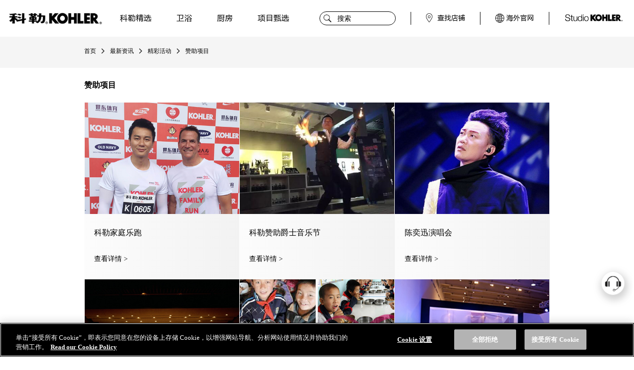

--- FILE ---
content_type: text/html
request_url: https://www.kohler.com.cn/news-info/sponsored-project/
body_size: 22041
content:
<!DOCTYPE html>
<!--static_html_pc_cn.vm-->
<html lang="zh-CN" class="vm-static vm-static_html_pc_cn">
<head>
	<!-- head_first.vm-->
<!-- OptanonConsentNoticeStart for kohler.com.cn -->
<script type="text/javascript" src=https://cdn.cookielaw.org/consent/798e0d39-fce5-45aa-8b6d-30f93bc07784/OtAutoBlock.js ></script>
<script src=https://cdn.cookielaw.org/scripttemplates/otSDKStub.js  type="text/javascript" charset="UTF-8" data-domain-script="798e0d39-fce5-45aa-8b6d-30f93bc07784" ></script> 

<!--<script src="https://www.kohler.com.cn/js/cookielaw/consent/798e0d39-fce5-45aa-8b6d-30f93bc07784/OtAutoBlock.js"></script>
<script src="https://www.kohler.com.cn/js/cookielaw/scripttemplates/otSDKStub.js" data-domain-script="798e0d39-fce5-45aa-8b6d-30f93bc07784"></script>-->
<script type="text/javascript">
function OptanonWrapper() { };
</script>
<!-- OptanonConsentNoticeEnd -->
<script type="text/javascript" src="https://www.kohler.com.cn/js/guess_data.js" ></script>	<script src="//assets.adobedtm.com/23ceb4338332bedeec5e6fe47b0f620ec9fedced/satelliteLib-1fdae6a62e121f69be4efd424134b746f83b6ddb.js"></script><script async src="https://www.googletagmanager.com/gtag/js?id=UA-110489127-1"></script><script>window.dataLayer = window.dataLayer || [];function gtag(){dataLayer.push(arguments);}gtag('js', new Date());gtag('config', 'UA-110489127-1');</script>
    <meta http-equiv="Content-Type" content="text/html; charset=utf-8"/>
    
    <meta name='keywords' content='视频集锦-视频详情页-kohler家居畅想'/>
    <meta name='description' content='        视频集锦-视频详情页-kohler家居畅想                     
                             
                             '/>
    <meta name="applicable-device" content="pc">
     <link type="text/css" href="https://www.kohler.com.cn/css/main.css" rel="stylesheet"/>
	<link type="text/css" href="https://www.kohler.com.cn/css/video-js.css" rel="stylesheet"/>
 	<link type="text/css" href="https://www.kohler.com.cn/css/tooltip.css" rel="stylesheet"/>
 	<link type="text/css" href="https://www.kohler.com.cn/css/collection.css" rel="stylesheet"/>
 		<script type="text/javascript" src="https://www.kohler.com.cn/js/jquery-1.10.1.min.js"></script>
    <script type="text/javascript" src="https://www.kohler.com.cn/js/header_menu_data.js" form="style_pc_cn.vm"></script>
    <script type="text/javascript" src="https://www.kohler.com.cn/js/bs-public-before.js" from="style_pc_cn.vm"></script>
    <script type="text/javascript" src="https://www.kohler.com.cn/js/checkpc.js?v=123"></script>
	<script type="text/javascript" src="https://www.kohler.com.cn/js/chinaweb.js"></script>
	<script type="text/javascript" src="https://www.kohler.com.cn/js/headerTools.js"></script>
    <link type="text/css" href="https://www.kohler.com.cn/css/header-pc-mob.css" rel="stylesheet"/>
    <link type="text/css" href="https://www.kohler.com.cn/css/zhuangxiuzhishi.css" rel="stylesheet"/>
	<link type="text/css" href="https://www.kohler.com.cn/css/main.css" rel="stylesheet"/>
	<link type="text/css" href="https://www.kohler.com.cn/css/video-js.css" rel="stylesheet"/>
 	<link type="text/css" href="https://www.kohler.com.cn/css/tooltip.css" rel="stylesheet"/>
 	<link type="text/css" href="https://www.kohler.com.cn/css/collection.css" rel="stylesheet"/>
    <link type="text/css" href="https://www.kohler.com.cn/css/service.css" rel="stylesheet"/>
    <script type="text/javascript" src="https://www.kohler.com.cn/js/jquery-ui.js"></script>
	<script type="text/javascript" src="https://www.kohler.com.cn/js/jquery.cookie.js"></script>
    <script type="text/javascript" src="https://www.kohler.com.cn/js/searchhtmt.js"></script>
	<script type="text/javascript" src="https://www.kohler.com.cn/js/resource.js"></script>
    <script type="text/javascript" src="https://www.kohler.com.cn/js/jquery-validation/jquery.validate.min.js"></script>
    <script type="text/javascript" src="https://www.kohler.com.cn/js/page-util.js"></script>
    <script type="text/javascript" src="https://www.kohler.com.cn/js/sly.min.js"></script>
    <script type="text/javascript" src="https://www.kohler.com.cn/js/search.js" async="async"></script>
    <script type="text/javascript" src="https://www.kohler.com.cn/js/details.js" async="async"></script>
    <script type="text/javascript" src="https://www.kohler.com.cn/js/resize.js"></script>
    <script type="text/javascript" src="https://www.kohler.com.cn/js/register.js"></script>
	<script type="text/javascript" src="https://www.kohler.com.cn/js/pwdvalidate.js"></script>
	<script type="text/javascript" src="https://www.kohler.com.cn/js/showtip.js"></script>
	<script type='text/javascript' src='https://www.kohler.com.cn/js/global.js' ></script>
    <script type='text/javascript' src='https://www.kohler.com.cn/js/video.js'></script>
    <script type='text/javascript' src='https://www.kohler.com.cn/js/rotation.js'></script>
    <script type='text/javascript' src='https://www.kohler.com.cn/js/tab.js'></script>
    <script type='text/javascript' src='https://www.kohler.com.cn/js/hover.js'></script>
    <script type='text/javascript' src='https://www.kohler.com.cn/js/favorite.js'></script>
    <script type='text/javascript' src='https://www.kohler.com.cn/js/address.js'></script>
    <script type='text/javascript' src='https://www.kohler.com.cn/js/product_image.js'></script>
    <script type='text/javascript' src='https://www.kohler.com.cn/js/my-folders.js'></script>
    <script type="text/javascript" src="https://www.kohler.com.cn/js/service.js"></script>
    <script type="text/javascript" src="https://www.kohler.com.cn/js/zhuangxiuzhishi.js"></script>
    <script type="text/javascript" src="https://www.kohler.com.cn/js/baidu_ga_pc.js"></script>
    <title>视频集锦-视频详情页-kohler家居畅想</title>
</head>
<body>
<div class="head_wrapper">
<!-- header_pc_cn.vm -->
	<script type="text/javascript" src="https://www.kohler.com.cn/js/index.js" async="async"></script>
    <script type="text/javascript" src="https://www.kohler.com.cn/js/common.js"></script><link rel="stylesheet" type="text/css" href="https://www.kohler.com.cn/css/index_pc_cn.css" />
<link rel="stylesheet" href="https://www.kohler.com.cn/css/header_pub_pc.css" />
<link rel="stylesheet" href="https://www.kohler.com.cn/css/order.min.css"/>
<link rel="stylesheet" href="https://www.kohler.com.cn/css/jquery.datetimepicker.css"/>
<link rel="stylesheet" href="https://www.kohler.com.cn/css/layer.css"/>
<link rel="stylesheet" href="https://www.kohler.com.cn/css/service.css"/>
<script type="text/javascript" src="https://www.kohler.com.cn/js/underscore-min.js"></script>
<script type="text/javascript" src="https://www.kohler.com.cn/js/layer.js"></script>
<script type="text/javascript" src="https://www.kohler.com.cn/js/jquery.datetimepicker.full.min.js"></script>
<script type="text/javascript" src="https://www.kohler.com.cn/js/iscroll-lite.js"></script>
<script type="text/javascript" src="https://www.kohler.com.cn/js/qrcode.min.js"></script>
<!-- header_cn_new.vm -->
<script type="text/javascript">
    var navshow = true;
    if ('http:' === window.location.protocol && window.location.port === '') {
        var curLocation = window.location.href;
        window.location = curLocation.replace('http://', 'https://');
    }
</script>

<!-- 新头部2025 -->
<!-- bootstrap -->
<link rel="stylesheet" href="https://www.kohler.com.cn/bs-assets/css/components-bootstrap.css">
<link rel="stylesheet" href="https://www.kohler.com.cn/bs-assets/css/header.css">
<header class="components-bootstrap main-tool-bar">
    <nav class="navbar navbar-expand-lg navbar-light">
        <div class="container-fluid">
            <div class="nav-left">
                <button class="navbar-toggler" type="button" data-bs-toggle="collapse" data-bs-target="#navbarNav"
                    aria-controls="navbarNav" aria-expanded="false" aria-label="Toggle navigation">
                    <span class="navbar-toggler-icon"></span>
                </button>
                <div class="nav-home"><a href="/"></a></div>
            </div>
            <!--logo -->
            <div class="navbar-brand-box my-3">
                <a class="navbar-brand" href="https://www.kohler.com.cn/">
                    <div class="navbar-brand-img"></div>
                </a>
            </div>
            <!-- 移动端搜索 -->
            <img class="mob-search-icon" src="https://www.kohler.com.cn/bs-assets/images/mob/icon_search.png" alt="搜索">
            <!-- 移动端搜索容器 -->
            <div class="mobile-search-container" style="display: none;">
                <div class="mobile-search-box">
                    <input type="text" class="search-input" placeholder="搜索" readonly>
                    <div class="search-icon"></div>
                    <div class="close-search-button">
                        <div class="close-search-icon"></div>
                    </div>
                    <div class="search-results"></div>
                </div>
            </div>
            <!-- 菜单 -->
            <div class="collapse navbar-collapse" id="navbarNav">
                <ul class="navbar-nav me-auto">
                    <li class="nav-item">
                        <a class="nav-link noCursor" data-bs="1" data-action="Click" data-label="头部导航科勒精选"
                            href="javascript:void(0)">科勒精选</a>
                        <div class="mega-menu">
                            <div class="container-fluid px-100">
                                <div class="row">
                                    <div class="col-2 v-left  m-3">
                                        <a class="imgleft noCursor" href="javascript:void(0)">
                                            <img class="img-fluid" src="https://www.kohler.com.cn/bs-assets/images/header/img3.jpg" alt="科勒精选">
                                        </a>
                                    </div>
                                    <div class="col v-right">
                                        <div class="row">
                                            <div class="col-sm-2 col-sm-3">
                                                <div class="block-menu row mb-4-5">
                                                    <h5 class="hh1 hide"><a class="noCursor" data-bs="1" data-action="Click" data-label="头部导航_科勒精选_坐便器" href="https://www.kohler.com.cn/catalog/selection/toilet/" target="_blank">坐便器</a>
                                                    </h5>
                                                    <div class="row mt-2">
                                                        <div class="hh2 fs-7">
                                                            <a data-bs="1" data-action="Click"
                                                                data-label="头部导航_科勒精选_智能坐便器"
                                                                href="https://www.kohler.com.cn/catalog/selection/intelligent-toilets/"
                                                                target="_blank">智能坐便器</a>
                                                        </div>
                                                        <ul class="list-unstyled"></ul>
                                                    </div>
                                                    <div class="row mt-2">
                                                        <div class="hh2 fs-7">
                                                            <a data-bs="1" data-action="Click"
                                                                data-label="头部导航_卫浴产品_坐便器"
                                                                href="https://www.kohler.com.cn/catalog/selection/toilet/"
                                                                target="_blank">普通坐便器</a>
                                                        </div>
                                                        <ul class="list-unstyled">
                                                            <li><a data-bs="1" data-action="Click"
                                                                    data-label="头部导航_科勒精选_坐便器_连体坐便器"
                                                                    href="https://www.kohler.com.cn/catalog/selection/toilet/joined/"
                                                                    target="_blank">连体坐便器</a></li>
                                                            <li><a data-bs="1" data-action="Click"
                                                                    data-label="头部导航_科勒精选_坐便器_分体坐便器"
                                                                    href="https://www.kohler.com.cn/catalog/selection/toilet/split/"
                                                                    target="_blank">分体坐便器</a></li>
                                                        </ul>
                                                    </div>
                                                </div>
                                                <div class="block-menu row">
                                                    <h5 class="hh1 hide"> <a data-bs="1" data-action="Click"
                                                            data-label="头部导航_科勒精选_浴室龙头"
                                                            href="https://www.kohler.com.cn/catalog/selection/bathroom-faucet/"
                                                            target="_blank">浴室龙头</a>
                                                    </h5>
                                                    <div class="row mt-2">
                                                        <div class="hh2 fs-7">
                                                            <a data-bs="1" data-action="Click"
                                                                data-label="头部导航_科勒精选_浴室龙头"
                                                                href="https://www.kohler.com.cn/catalog/selection/bathroom-faucet/"
                                                                target="_blank">浴室龙头</a>
                                                        </div>
                                                        <ul class="list-unstyled">
                                                            <li><a data-bs="1" data-action="Click"
                                                                    data-label="头部导航_科勒精选_浴室龙头_琉光晶韵龙头系列"
                                                                    href="https://www.kohler.com.cn/catalog/selection/bathroom-faucet/lgjy-faucet/"
                                                                    target="_blank">琉光晶韵龙头系列</a></li>
                                                            <li><a data-bs="1" data-action="Click"
                                                                    data-label="头部导航_科勒精选_浴室龙头_活色双生龙头系列"
                                                                    href="https://www.kohler.com.cn/catalog/selection/bathroom-faucet/hsss-faucet/"
                                                                    target="_blank">活色双生龙头系列</a></li>
                                                            <li><a data-bs="1" data-action="Click"
                                                                    data-label="头部导航_科勒精选_浴室龙头_雅蒂诗龙头系列"
                                                                    href="https://www.kohler.com.cn/catalog/selection/bathroom-faucet/artifacts-faucet/"
                                                                    target="_blank">雅蒂诗龙头系列</a></li>
                                                            <li><a data-bs="1" data-action="Click"
                                                                    data-label="头部导航_科勒精选_浴室龙头_柏诗龙头系列"
                                                                    href="https://www.kohler.com.cn/catalog/selection/bathroom-faucet/composed-faucet/"
                                                                    target="_blank">柏诗龙头系列</a></li>
                                                            <li><a data-bs="1" data-action="Click"
                                                                    data-label="头部导航_科勒精选_浴室龙头_艾非龙头系列"
                                                                    href="https://www.kohler.com.cn/catalog/selection/bathroom-faucet/avid-faucet/"
                                                                    target="_blank">艾非龙头系列</a></li>
                                                            <li><a data-bs="1" data-action="Click"
                                                                    data-label="头部导航_科勒精选_浴室龙头_艺廷龙头系列"
                                                                    href="https://www.kohler.com.cn/catalog/selection/bathroom-faucet/components-faucet/"
                                                                    target="_blank">艺廷龙头系列</a></li>
                                                            <li><a data-bs="1" data-action="Click"
                                                                    data-label="头部导航_科勒精选_浴室龙头_凯诗龙头系列"
                                                                    href="https://www.kohler.com.cn/catalog/selection/bathroom-faucet/select-bath-faucet/"
                                                                    target="_blank">凯诗龙头系列</a></li>
                                                            <li><a data-bs="1" data-action="Click"
                                                                    data-label="头部导航_科勒精选_浴室龙头_芮怡龙头系列"
                                                                    href="https://www.kohler.com.cn/catalog/selection/bathroom-faucet/oriana/"
                                                                    target="_blank">芮怡龙头系列</a></li>
                                                        </ul>
                                                    </div>
                                                </div>

                                            </div>
                                            <div class="col-sm-2 col-sm-3">
                                                <div class="block-menu row mb-4-5">
                                                    <h5 class="hh1 hide"> <a data-bs="1" data-action="Click"
                                                            data-label="头部导航_科勒精选_淋浴龙头"
                                                            href="https://www.kohler.com.cn/catalog/selection/showering-faucet/"
                                                            target="_blank">淋浴龙头</a>
                                                    </h5>
                                                    <div class="row mt-2">
                                                        <div class="hh2 fs-7">
                                                            <a data-bs="1" data-action="Click"
                                                                data-label="头部导航_科勒精选_淋浴龙头"
                                                                href="https://www.kohler.com.cn/catalog/selection/showering-faucet/"
                                                                target="_blank">淋浴龙头</a>
                                                        </div>
                                                        <ul class="list-unstyled">
                                                            <li><a data-bs="1" data-action="Click"
                                                                    data-label="头部导航_科勒精选_淋浴产品_水乐章淋浴系统"
                                                                    href="https://www.kohler.com.cn/product-story/syz-system/"
                                                                    target="_blank">水乐章淋浴系统</a></li>
                                                            <li><a data-bs="1" data-action="Click"
                                                                    data-label="头部导航_科勒精选_淋浴产品_智配阀芯系列"
                                                                    href="https://www.kohler.com.cn/catalog/selection/showering-faucet/zpfx/"
                                                                    target="_blank">智配阀芯系列</a></li>
                                                            <li><a data-bs="1" data-action="Click"
                                                                    data-label="头部导航_科勒精选_淋浴产品_曼达淋浴系列"
                                                                    href="https://www.kohler.com.cn/catalog/selection/showering-faucet/beitou/"
                                                                    target="_blank">曼达淋浴系列</a></li>
                                                            <li><a data-bs="1" data-action="Click"
                                                                    data-label="头部导航_科勒精选_淋浴产品_柏诗淋浴柱"
                                                                    href="https://www.kohler.com.cn/catalog/selection/showering-faucet/composd/"
                                                                    target="_blank">柏诗淋浴系列</a></li>
                                                            <li><a data-bs="1" data-action="Click"
                                                                    data-label="头部导航_科勒精选_淋浴产品_艾菲淋浴柱"
                                                                    href="https://www.kohler.com.cn/catalog/selection/showering-faucet/avid/"
                                                                    target="_blank">艾菲淋浴系列</a></li>
                                                            <li><a data-bs="1" data-action="Click"
                                                                    data-label="头部导航_科勒精选_淋浴产品_艺廷淋浴系列"
                                                                    href="https://www.kohler.com.cn/catalog/selection/showering-faucet/yiting/"
                                                                    target="_blank">艺廷淋浴系列</a></li>
                                                            <li><a data-bs="1" data-action="Click"
                                                                    data-label="头部导航_科勒精选_淋浴产品_凯诗淋浴系列"
                                                                    href="https://www.kohler.com.cn/catalog/selection/showering-faucet/kaishilinyu/"
                                                                    target="_blank">凯诗淋浴系列</a></li>
                                                            <li><a data-bs="1" data-action="Click"
                                                                    data-label="头部导航_科勒精选_淋浴产品_雅蒂诗淋浴系列"
                                                                    href="https://www.kohler.com.cn/catalog/selection/showering-faucet/artifacts/"
                                                                    target="_blank">雅蒂诗淋浴系列</a></li>
                                                            <li><a data-bs="1" data-action="Click"
                                                                    data-label="头部导航_科勒精选_淋浴产品_灵焕淋浴系列"
                                                                    href="https://www.kohler.com.cn/catalog/selection/showering-faucet/linghuan/"
                                                                    target="_blank">灵焕淋浴系列</a></li>
                                                            <li><a data-bs="1" data-action="Click"
                                                                    data-label="头部导航_科勒精选_淋浴产品_艾贝智控淋浴系列"
                                                                    href="https://www.kohler.com.cn/catalog/selection/showering-faucet/urbanity/"
                                                                    target="_blank">艾贝智控淋浴系列</a></li>
                                                        </ul>
                                                    </div>
                                                </div>
                                                <div class="block-menu row mb-4-5">
                                                    <h5 class="hh1 hide"><a data-bs="1" data-action="Click"
                                                            data-label="头部导航_科勒精选_精选淋浴房"
                                                            href="https://www.kohler.com.cn/catalog/selection/shower-doors/"
                                                            target="_blank">淋浴房</a>
                                                    </h5>
                                                    <div class="row mt-2">
                                                        <div class="hh2 fs-7">
                                                            <a data-bs="1" data-action="Click"
                                                                data-label="头部导航_科勒精选_精选淋浴房"
                                                                href="https://www.kohler.com.cn/catalog/selection/shower-doors/"
                                                                target="_blank">淋浴房</a>
                                                        </div>
                                                        <ul class="list-unstyled">
                                                            <li><a data-bs="1" data-action="Click"
                                                                    data-label="头部导航_科勒精选_精选淋浴房_雅蒂诗淋浴房系列"
                                                                    href="https://www.kohler.com.cn/catalog/selection/shower-doors/yadis/"
                                                                    target="_blank">雅蒂诗淋浴房系列</a></li>
                                                            <li><a data-bs="1" data-action="Click"
                                                                    data-label="头部导航_科勒精选_精选淋浴房_艺廷淋浴房系列"
                                                                    href="https://www.kohler.com.cn/catalog/selection/shower-doors/yymyf/"
                                                                    target="_blank">艺廷淋浴房系列</a></li>
                                                            <li><a data-bs="1" data-action="Click"
                                                                    data-label="头部导航_科勒精选_精选淋浴房_凌越淋浴房系列"
                                                                    href="https://www.kohler.com.cn/catalog/selection/shower-doors/linyuek/"
                                                                    target="_blank">凌越淋浴房系列</a></li>
                                                        </ul>
                                                    </div>
                                                </div>
                                                <div class="block-menu row mb-4-5">
                                                    <h5 class="hh1 hide"> <a data-bs="1" data-action="Click"
                                                            data-label="头部导航_科勒精选_浴缸"
                                                            href="https://www.kohler.com.cn/catalog/selection/baths/"
                                                            target="_blank">浴缸</a>
                                                    </h5>
                                                    <div class="row mt-2">
                                                        <div class="hh2 fs-7">
                                                            <a data-bs="1" data-action="Click"
                                                                data-label="头部导航_科勒精选_浴缸"
                                                                href="https://www.kohler.com.cn/catalog/selection/baths/"
                                                                target="_blank">浴缸</a>
                                                        </div>
                                                        <ul class="list-unstyled">
                                                            <li><a data-bs="1" data-action="Click"
                                                                    data-label="头部导航_科勒精选_浴缸_智能按摩浴缸系列"
                                                                    href="https://www.kohler.com.cn/catalog/selection/baths/relax-experience/"
                                                                    target="_blank">智能按摩浴缸系列</a></li>
                                                            <li><a data-bs="1" data-action="Click"
                                                                    data-label="头部导航_科勒精选_浴缸_铸铁独立浴缸系列"
                                                                    href="https://www.kohler.com.cn/catalog/selection/baths/cast-iron-baths/"
                                                                    target="_blank">铸铁独立浴缸系列</a></li>
                                                            <li><a data-bs="1" data-action="Click"
                                                                    data-label="头部导航_科勒精选_浴缸_绮美石浴缸系列"
                                                                    href="https://www.kohler.com.cn/catalog/selection/baths/lithocast-baths/"
                                                                    target="_blank">绮美石浴缸系列</a></li>
                                                            <li><a data-bs="1" data-action="Click"
                                                                    data-label="头部导航_科勒精选_浴缸_灵雅石浴缸系列"
                                                                    href="https://www.kohler.com.cn/catalog/selection/baths/lysyg/"
                                                                    target="_blank">灵雅石浴缸系列</a></li>
                                                            <li><a data-bs="1" data-action="Click"
                                                                    data-label="头部导航_科勒精选_浴缸_清雅石浴缸系列"
                                                                    href="https://www.kohler.com.cn/catalog/selection/baths/elegantstone-bathtub/"
                                                                    target="_blank">清雅石浴缸系列</a></li>
                                                        </ul>
                                                    </div>
                                                </div>
                                            </div>
                                            <div class="col-sm-2 col-sm-3">
                                                <div class="block-menu row mb-4-5">
                                                    <h5 class="hh1 hide"> <a data-bs="1" data-action="Click"
                                                            data-label="头部导航_科勒精选_浴室配件"
                                                            href="https://www.kohler.com.cn/catalog/selection/bathroom-accessories/"
                                                            target="_blank">浴室配件</a>
                                                    </h5>
                                                    <div class="row mt-2">
                                                        <div class="hh2 fs-7">
                                                            <a data-bs="1" data-action="Click"
                                                                data-label="头部导航_科勒精选_浴室配件"
                                                                href="https://www.kohler.com.cn/catalog/selection/bathroom-accessories/"
                                                                target="_blank">浴室配件</a>
                                                        </div>
                                                        <ul class="list-unstyled">
                                                            <li><a data-bs="1" data-action="Click"
                                                                    data-label="头部导航_科勒精选_浴室配件_雅蒂诗浴室配件系列"
                                                                    href="https://www.kohler.com.cn/catalog/selection/bathroom-accessories/artifacts/"
                                                                    target="_blank">雅蒂诗浴室配件系列</a></li>
                                                            <li><a data-bs="1" data-action="Click"
                                                                    data-label="头部导航_科勒精选_浴室配件_艾非浴室配件系列"
                                                                    href="https://www.kohler.com.cn/catalog/selection/bathroom-accessories/avid/"
                                                                    target="_blank">艾非浴室配件系列</a></li>
                                                            <li><a data-bs="1" data-action="Click"
                                                                    data-label="头部导航_科勒精选_浴室配件_艺廷浴室配件系列"
                                                                    href="https://www.kohler.com.cn/catalog/selection/bathroom-accessories/yiting/"
                                                                    target="_blank">艺廷浴室配件系列</a></li>
                                                            <li><a data-bs="1" data-action="Click"
                                                                    data-label="头部导航_科勒精选_浴室配件_凯诗浴室配件系列"
                                                                    href="https://www.kohler.com.cn/catalog/selection/bathroom-accessories/ksyushipeijian/"
                                                                    target="_blank">凯诗浴室配件系列</a></li>
                                                            <li><a data-bs="1" data-action="Click"
                                                                    data-label="头部导航_科勒精选_浴室配件_芮怡浴室配件系列"
                                                                    href="https://www.kohler.com.cn/catalog/selection/bathroom-accessories/ruiyi/"
                                                                    target="_blank">芮怡浴室配件系列</a></li>
                                                        </ul>
                                                    </div>
                                                </div>
                                                <div class="block-menu row mb-4-5">
                                                    <h5 class="hh1 hide"> <a data-bs="1" data-action="Click"
                                                            data-label="头部导航_卫浴产品_梳妆"
                                                            href="https://www.kohler.com.cn/catalog/bathroom/grooming/"
                                                            target="_blank">梳妆</a></h5>
                                                    </h5>
                                                    <div class="row mt-2">
                                                        <div class="hh2 fs-7">
                                                            <a data-bs="1" data-action="Click" data-label="头部导航_科勒精选_台盆"
                                                                href="https://www.kohler.com.cn/catalog/selection/lavatory/"
                                                                target="_blank">台盆</a>
                                                        </div>
                                                        <ul class="list-unstyled">
                                                            <li><a data-bs="1" data-action="Click"
                                                                    data-label="头部导航_科勒精选_台盆_绮美石系列"
                                                                    href="https://www.kohler.com.cn/catalog/selection/lavatory/qms/"
                                                                    target="_blank">绮美石系列</a></li>
                                                            <li><a data-bs="1" data-action="Click"
                                                                    data-label="头部导航_科勒精选_台盆_珀蒂嘉系列"
                                                                    href="https://www.kohler.com.cn/catalog/selection/lavatory/zttp/"
                                                                    target="_blank">珀蒂嘉系列</a></li>
                                                            <li><a data-bs="1" data-action="Click"
                                                                    data-label="头部导航_科勒精选_台盆_斯睿系列"
                                                                    href="https://www.kohler.com.cn/catalog/selection/lavatory/sirui/"
                                                                    target="_blank">斯睿系列</a></li>
                                                        </ul>
                                                    </div>
                                                    <div class="row mt-2">
                                                        <div class="hh2 fs-7">
                                                            <a data-bs="1" data-action="Click"
                                                                data-label="头部导航_科勒精选_浴室家具"
                                                                href="https://www.kohler.com.cn/catalog/selection/bathroom-furniture/"
                                                                target="_blank">浴室家具</a>
                                                        </div>
                                                        <ul class="list-unstyled">
                                                            <li><a data-bs="1" data-action="Click"
                                                                    data-label="头部导航_科勒精选_浴室家具_布里斯托系列"
                                                                    href="https://www.kohler.com.cn/catalog/selection/bathroom-furniture/bristol/"
                                                                    target="_blank">布里斯托系列</a></li>
                                                        </ul>
                                                    </div>
                                                    <div class="row mt-2">
                                                        <div class="hh2 fs-7">
                                                            <a data-bs="1" data-action="Click" data-label="头部导航_科勒精选_镜柜"
                                                                href="https://www.kohler.com.cn/catalog/selection/mirrored-cabinet/"
                                                                target="_blank">镜柜</a>
                                                        </div>
                                                        <ul class="list-unstyled">
                                                            <li><a data-bs="1" data-action="Click"
                                                                    data-label="头部导航_科勒精选_镜柜_布里斯托系列"
                                                                    href="https://www.kohler.com.cn/catalog/selection/mirrored-cabinet/bristol/"
                                                                    target="_blank">布里斯托系列</a></li>
                                                        </ul>
                                                    </div>
                                                </div>
                                                <div class="block-menu row mb-4-5">
                                                    <h5 class="hh1 hide"> <a data-bs="1" data-action="Click"
                                                            data-label="头部导航_科勒精选_厨盆"
                                                            href="https://www.kohler.com.cn/catalog/selection/kitchen-sinks/"
                                                            target="_blank">厨盆</a>
                                                    </h5>
                                                    <div class="row mt-2">
                                                        <div class="hh2 fs-7">
                                                            <a data-bs="1" data-action="Click" data-label="头部导航_科勒精选_厨盆"
                                                                href="https://www.kohler.com.cn/catalog/selection/kitchen-sinks/"
                                                                target="_blank">厨盆</a>
                                                        </div>
                                                        <ul class="list-unstyled">
                                                            <li><a data-bs="1" data-action="Click"
                                                                    data-label="头部导航_科勒精选_厨盆_铸铁厨盆"
                                                                    href="https://www.kohler.com.cn/catalog/selection/kitchen-sinks/cast-iron-kitchen-sinks/"
                                                                    target="_blank">铸铁厨盆</a></li>
                                                            <li><a data-bs="1" data-action="Click"
                                                                    data-label="头部导航_科勒精选_厨盆_手工晶钻裙边式厨盆"
                                                                    href="https://www.kohler.com.cn/catalog/selection/kitchen-sinks/sgjzqbscp/"
                                                                    target="_blank">手工晶钻裙边式厨盆</a></li>
                                                        </ul>
                                                    </div>
                                                </div>
                                                <div class="block-menu row">
                                                    <h5 class="hh1 hide"> <a data-bs="1" data-action="Click"
                                                            data-label="头部导航_科勒精选_厨房龙头"
                                                            href="https://www.kohler.com.cn/catalog/selection/kitchen-faucets/"
                                                            target="_blank">厨房龙头</a>
                                                    </h5>
                                                    <div class="row mt-2">
                                                        <div class="hh2 fs-7">
                                                            <a data-bs="1" data-action="Click"
                                                                data-label="头部导航_科勒精选_厨房龙头"
                                                                href="https://www.kohler.com.cn/catalog/selection/kitchen-faucets/"
                                                                target="_blank">厨房龙头</a>
                                                        </div>
                                                        <ul class="list-unstyled">
                                                            <li><a data-bs="1" data-action="Click"
                                                                    data-label="头部导航_科勒精选_厨房龙头_艺廷系列"
                                                                    href="https://www.kohler.com.cn/catalog/selection/kitchen-faucets/kitchen-faucets-major/"
                                                                    target="_blank">艺廷系列</a></li>
                                                        </ul>
                                                    </div>
                                                </div>
                                            </div>
                                            <div class="col-sm-2 col-sm-3">
                                                <div class="block-menu row mb-4-5">
                                                    <h5 class="hh1 hide"> <a data-bs="1" data-action="Click"
                                                            data-label="头部导航_科勒精选_艺术系列"
                                                            href="https://www.kohler.com.cn/catalog/selection/artist-editions/"
                                                            target="_blank">艺术系列</a>
                                                    </h5>
                                                    <div class="row mt-2">
                                                        <div class="hh2 fs-7">
                                                            <a data-bs="1" data-action="Click"
                                                                data-label="头部导航_科勒精选_艺术系列"
                                                                href="https://www.kohler.com.cn/catalog/selection/artist-editions/"
                                                                target="_blank">艺术系列</a>
                                                        </div>
                                                        <ul class="list-unstyled">
                                                            <li><a data-bs="1" data-action="Click"
                                                                    data-label="头部导航_科勒精选_艺术系列_罗雅丽系列"
                                                                    href="https://www.kohler.com.cn/catalog/selection/artist-editions/laureate/"
                                                                    target="_blank">罗雅丽系列</a></li>
                                                            <li><a data-bs="1" data-action="Click"
                                                                    data-label="头部导航_科勒精选_艺术系列_夏宫系列"
                                                                    href="https://www.kohler.com.cn/catalog/selection/artist-editions/empress-bouquet/"
                                                                    target="_blank">夏宫系列</a></li>
                                                            <li><a data-bs="1" data-action="Click"
                                                                    data-label="头部导航_科勒精选_艺术系列_丝绸之路系列"
                                                                    href="https://www.kohler.com.cn/catalog/selection/artist-editions/caravan/"
                                                                    target="_blank">丝绸之路系列</a></li>
                                                            <li><a data-bs="1" data-action="Click"
                                                                    data-label="头部导航_科勒精选_艺术系列_金蔓系列"
                                                                    href="https://www.kohler.com.cn/catalog/selection/artist-editions/flight-of-fancy/"
                                                                    target="_blank">金蔓系列</a></li>
                                                            <li><a data-bs="1" data-action="Click"
                                                                    data-label="头部导航_科勒精选_艺术系列_德灵系列"
                                                                    href="https://www.kohler.com.cn/catalog/selection/artist-editions/derring/"
                                                                    target="_blank">德灵系列</a></li>
                                                            <li><a data-bs="1" data-action="Click"
                                                                    data-label="头部导航_科勒精选_艺术系列_丝嘉艺术台盆系列"
                                                                    href="https://www.kohler.com.cn/catalog/selection/artist-editions/sjystp/"
                                                                    target="_blank">丝嘉艺术台盆系列</a></li>
                                                            <li><a data-bs="1" data-action="Click"
                                                                    data-label="头部导航_科勒精选_艺术系列_莎歌星釉系列"
                                                                    href="https://www.kohler.com.cn/catalog/selection/artist-editions/sgxy/"
                                                                    target="_blank">莎歌星釉系列</a></li>
                                                            <li><a data-bs="1" data-action="Click"
                                                                    data-label="头部导航_科勒精选_艺术系列_艺术玻璃系列"
                                                                    href="https://www.kohler.com.cn/catalog/selection/artist-editions/artistic-glass/"
                                                                    target="_blank">艺术玻璃系列</a></li>
                                                            <li><a data-bs="1" data-action="Click"
                                                                    data-label="头部导航_科勒精选_艺术系列_粹金系列"
                                                                    href="https://www.kohler.com.cn/catalog/selection/artist-editions/150th/"
                                                                    target="_blank">粹金系列</a></li>
                                                            <li><a data-bs="1" data-action="Click"
                                                                    data-label="头部导航_科勒精选_艺术系列_刺字绣系列"
                                                                    href="https://www.kohler.com.cn/catalog/selection/artist-editions/gilded-meadow/"
                                                                    target="_blank">刺字绣系列</a></li>
                                                            <li><a data-bs="1" data-action="Click"
                                                                    data-label="头部导航_科勒精选_艺术系列_星翠系列"
                                                                    href="https://www.kohler.com.cn/catalog/selection/artist-editions/vas/"
                                                                    target="_blank">星翠系列</a></li>
                                                            <li><a data-bs="1" data-action="Click"
                                                                    data-label="头部导航_科勒精选_艺术系列_繁花系列"
                                                                    href="https://www.kohler.com.cn/catalog/selection/artist-editions/xingluo/"
                                                                    target="_blank">繁花系列</a></li>
                                                            <li><a data-bs="1" data-action="Click"
                                                                    data-label="头部导航_科勒精选_艺术系列_汉瓷系列"
                                                                    href="https://www.kohler.com.cn/catalog/selection/artist-editions/garden-bandana/"
                                                                    target="_blank">汉瓷系列</a></li>
                                                            <li><a data-bs="1" data-action="Click"
                                                                    data-label="头部导航_科勒精选_艺术系列_臻华系列"
                                                                    href="https://www.kohler.com.cn/catalog/selection/artist-editions/english-trellis/"
                                                                    target="_blank">臻华系列</a></li>
                                                            <li><a data-bs="1" data-action="Click"
                                                                    data-label="头部导航_科勒精选_艺术系列_晶珀系列"
                                                                    href="https://www.kohler.com.cn/catalog/selection/artist-editions/jingpo/"
                                                                    target="_blank">晶珀系列</a></li>
                                                        </ul>
                                                    </div>
                                                </div>
                                                <div class="block-menu row">
                                                    <h5 class="hh1 hide"> <a data-bs="1" data-action="Click"
                                                            data-label="头部导航_科勒精选_商用产品"
                                                            href="https://www.kohler.com.cn/catalog/selection/business/"
                                                            target="_blank">商用产品</a>
                                                    </h5>
                                                    <div class="row mt-2">
                                                        <div class="hh2 fs-7">
                                                            <a data-bs="1" data-action="Click"
                                                                data-label="头部导航_科勒精选_商用产品"
                                                                href="https://www.kohler.com.cn/catalog/selection/business/"
                                                                target="_blank">商用产品</a>
                                                        </div>
                                                        <ul class="list-unstyled">
                                                            <li><a data-bs="1" data-action="Click"
                                                                    data-label="头部导航_科勒精选_商用产品_感应龙头"
                                                                    href="https://www.kohler.com.cn/catalog/selection/business/induction-faucet/"
                                                                    target="_blank">感应龙头</a></li>
                                                            <li><a data-bs="1" data-action="Click"
                                                                    data-label="头部导航_科勒精选_商用产品_给皂器"
                                                                    href="https://www.kohler.com.cn/catalog/selection/business/business-gzq/"
                                                                    target="_blank">给皂器</a></li>
                                                        </ul>
                                                    </div>
                                                </div>
                                            </div>
                                        </div>
                                    </div>
                                </div>
                            </div>
                        </div>
                    </li>
                    <li class="nav-item">
                        <a class="nav-link noCursor" data-bs="1" data-action="Click" data-label="头部导航_卫浴产品"
                            href="javascript:void(0)">卫浴</a>
                        <div class="mega-menu">
                            <div class="container-fluid px-100">
                                <div class="row">
                                    <div class="col-2 v-left  m-3">
                                        <a class="imgleft noCursor" href="javascript:void(0)">
                                            <img class="img-fluid" src="https://www.kohler.com.cn/bs-assets/images/header/img1.jpg" alt="卫浴产品">
                                        </a>
                                    </div>
                                    <div class="col v-right">
                                        <div class="row">
                                            <div class="col-sm-2">
                                                <div class="block-menu row mb-4-5">
                                                    <h5 class="hh1 hide"><a class="noCursor" data-bs="1"
                                                            data-action="Click" data-label="头部导航_卫浴产品_坐便器"
                                                            href="javascript:void(0)">坐便器</a>
                                                    </h5>
                                                    <div class="row mt-2">
                                                        <div class="hh2 fs-7">
                                                            <a data-bs="1" data-action="Click"
                                                                data-label="头部导航_卫浴产品_智能坐便器"
                                                                href="https://www.kohler.com.cn/catalog/bathroom/intelligent-toilets/"
                                                                target="_blank">智能坐便器</a>
                                                        </div>
                                                        <ul class="list-unstyled">
                                                            <li><a data-bs="1" data-action="Click"
                                                                    data-label="头部导航_坐便器_智能坐便器_落地智能坐便器"
                                                                    href="https://www.kohler.com.cn/catalog/bathroom/intelligent-toilets/intelligent-toilets/"
                                                                    target="_blank">落地智能坐便器</a></li>
                                                            <li><a data-bs="1" data-action="Click"
                                                                    data-label="头部导航_坐便器_智能坐便器_挂墙智能坐便器"
                                                                    href="https://www.kohler.com.cn/catalog/bathroom/intelligent-toilets/wall-mounted-smart-toilet-new/"
                                                                    target="_blank">挂墙智能坐便器</a></li>
                                                            <li> <a data-bs="1" data-action="Click"
                                                                    data-label="头部导航_卫浴产品_智能坐便器_一体组合智能坐便器"
                                                                    href="https://www.kohler.com.cn/catalog/bathroom/intelligent-toilets/integrated-smart-toilet-new/"
                                                                    target="_blank">一体组合智能坐便器</a></li>
                                                        </ul>
                                                    </div>
                                                    <div class="row mt-2">
                                                        <div class="hh2 fs-7">
                                                            <a data-bs="1" data-action="Click"
                                                                data-label="头部导航_卫浴产品_坐便器"
                                                                href="https://www.kohler.com.cn/catalog/bathroom/toilets/"
                                                                target="_blank">普通坐便器</a>
                                                        </div>
                                                        <ul class="list-unstyled">
                                                            <li><a data-bs="1" data-action="Click"
                                                                    data-label="头部导航_卫浴产品_坐便器_连体坐便器"
                                                                    href="https://www.kohler.com.cn/catalog/bathroom/toilets/one-piece-toilets/"
                                                                    target="_blank">连体坐便器</a></li>
                                                            <li><a data-bs="1" data-action="Click"
                                                                    data-label="头部导航_卫浴产品_坐便器_分体坐便器"
                                                                    href="https://www.kohler.com.cn/catalog/bathroom/toilets/two-piece-toilets/"
                                                                    target="_blank">分体坐便器</a></li>
                                                            <li><a data-bs="1" data-action="Click"
                                                                    data-label="头部导航_坐便器_普通坐便器_挂墙坐便器"
                                                                    href="https://www.kohler.com.cn/catalog/bathroom/toilets/wall-mounted-toilet-new/"
                                                                    target="_blank">挂墙坐便器(隐藏水箱)</a></li>
                                                        </ul>
                                                    </div>
                                                    <div class="row mt-2">
                                                        <div class="hh2 fs-7">
                                                            <a data-bs="1" data-action="Click"
                                                                data-label="头部导航_卫浴产品_坐便器配件"
                                                                href="https://www.kohler.com.cn/catalog/bathroom/toilet-accessories-new/toilet-accessories-new/"
                                                                target="_blank">坐便器配件</a>
                                                        </div>
                                                        <ul class="list-unstyled">
                                                            <li>
                                                                <a data-bs="1" data-action="Click"
                                                                    data-label="头部导航_卫浴产品_配件"
                                                                    href="https://www.kohler.com.cn/catalog/bathroom/toilet-accessories-new/toilet-tank-panel-new/"
                                                                    target="_blank">配件</a>
                                                            </li>
                                                            <li>
                                                                <a data-bs="1" data-action="Click"
                                                                    data-label="头部导航_卫浴产品_水箱面板"
                                                                    href="https://www.kohler.com.cn/catalog/bathroom/toilet-accessories-new/toilet-tank-panel-new/"
                                                                    target="_blank">水箱面板</a>
                                                            </li>
                                                        </ul>
                                                    </div>
                                                </div>
                                                <div class="block-menu row">
                                                    <h5 class="hh1 hide"><a class="noCursor" data-bs="1"
                                                            data-action="Click" data-label="头部导航_卫浴产品_坐便器盖板"
                                                            href="javascript:void(0)" target="_blank">坐便器盖板</a></h5>
                                                    <div class="row mt-2">
                                                        <div class="hh2 fs-7"><a data-bs="1" data-action="Click"
                                                                data-label="头部导航_卫浴产品_坐便器盖板_智能坐便盖板"
                                                                href="https://www.kohler.com.cn/catalog/bathroom/c3-toilets-seats/"
                                                                target="_blank">智能坐便盖板</a></div>
                                                        <ul class="list-unstyled">
                                                            <li><a data-bs="1" data-action="Click"
                                                                    data-label="头部导航_坐便器盖板_智能坐便盖板_C³清舒宝智能坐便盖板"
                                                                    href="https://www.kohler.com.cn/catalog/bathroom/c3-toilets-seats/c3-toilets-seats/"
                                                                    target="_blank">C³清舒宝智能坐便盖板</a></li>
                                                        </ul>
                                                    </div>
                                                    <div class="row mt-2">
                                                        <div class="hh2 fs-7"><a data-bs="1" data-action="Click"
                                                                data-label="头部导航_卫浴产品_坐便器盖板"
                                                                href="https://www.kohler.com.cn/catalog/bathroom/toilets-seats/toilets-seats/"
                                                                target="_blank">普通盖板</a></div>
                                                        <ul class="list-unstyled"></ul>
                                                    </div>
                                                </div>
                                            </div>
                                            <div class="col-sm-2 ms-2">
                                                <div class="block-menu row mb-4-5">
                                                    <h5 class="hh1 hide"><a data-bs="1" data-action="Click"
                                                            data-label="头部导航_卫浴产品_浴室龙头"
                                                            href="https://www.kohler.com.cn/catalog/bathroom/bathroom-faucet/"
                                                            target="_blank">浴室龙头</a></h5>
                                                    <div class="row mt-2">
                                                        <div class="hh2 fs-7 f-fzlt-mid">
                                                            <a data-bs="1" data-action="Click"
                                                                data-label="头部导航_卫浴产品_浴室龙头"
                                                                href="https://www.kohler.com.cn/catalog/bathroom/bathroom-faucet/"
                                                                target="_blank">浴室龙头</a>
                                                        </div>
                                                        <ul class="list-unstyled">
                                                            <li>
                                                                <a data-bs="1" data-action="Click"
                                                                    data-label="头部导航_卫浴产品_浴室龙头_台盆龙头"
                                                                    href="https://www.kohler.com.cn/catalog/bathroom/bathroom-faucet/bathroom-faucet/"
                                                                    target="_blank">台盆龙头</a>
                                                            </li>
                                                            <li>
                                                                <a data-bs="1" data-action="Click"
                                                                    data-label="头部导航_卫浴产品_浴室龙头_浴缸龙头"
                                                                    href="https://www.kohler.com.cn/catalog/bathroom/bathroom-faucet/bath-faucet/"
                                                                    target="_blank">浴缸龙头</a>
                                                            </li>
                                                            <li>
                                                                <a data-bs="1" data-action="Click"
                                                                    data-label="头部导航_卫浴产品_浴室龙头_挂墙式花洒龙头"
                                                                    href="https://www.kohler.com.cn/catalog/bathroom/bathroom-faucet/exposed-bath-faucet/"
                                                                    target="_blank">挂墙式花洒龙头</a>
                                                            </li>
                                                            <li>
                                                                <a data-bs="1" data-action="Click"
                                                                    data-label="头部导航_卫浴产品_浴室龙头_免触龙头"
                                                                    href="https://www.kohler.com.cn/catalog/bathroom/bathroom-faucet/induction-faucet/"
                                                                    target="_blank">免触龙头</a>
                                                            </li>
                                                            <li>
                                                                <a data-bs="1" data-action="Click"
                                                                    data-label="头部导航_卫浴产品_浴室龙头_龙头配件"
                                                                    href="https://www.kohler.com.cn/catalog/bathroom/bathroom-faucet/fitting/"
                                                                    target="_blank">龙头配件</a>
                                                            </li>
                                                        </ul>
                                                    </div>
                                                </div>
                                                <div class="block-menu row">
                                                    <h5 class="hh1 hide"> <a data-bs="1" data-action="Click"
                                                            data-label="头部导航_卫浴产品_淋浴龙头"
                                                            href="https://www.kohler.com.cn/catalog/bathroom/showering-faucet/"
                                                            target="_blank">淋浴龙头</a></h5>
                                                    <div class="row mt-2">
                                                        <div class="hh2 fs-7 f-fzlt-mid">
                                                            <a data-bs="1" data-action="Click"
                                                                data-label="头部导航_卫浴产品_淋浴龙头"
                                                                href="https://www.kohler.com.cn/catalog/bathroom/showering-faucet/"
                                                                target="_blank">淋浴龙头</a>
                                                        </div>
                                                        <ul class="list-unstyled">
                                                            <li>
                                                                <a data-bs="1" data-action="Click"
                                                                    data-label="头部导航_卫浴产品_淋浴龙头_淋浴柱及淋浴屏"
                                                                    href="https://www.kohler.com.cn/catalog/bathroom/showering-faucet/shower-column-panel/"
                                                                    target="_blank">淋浴柱及淋浴屏</a>
                                                            </li>
                                                            <li>
                                                                <a data-bs="1" data-action="Click"
                                                                    data-label="头部导航_卫浴产品_淋浴龙头_头顶花洒"
                                                                    href="https://www.kohler.com.cn/catalog/bathroom/showering-faucet/shower-head/"
                                                                    target="_blank">头顶花洒</a>
                                                            </li>
                                                            <li>
                                                                <a data-bs="1" data-action="Click"
                                                                    data-label="头部导航_卫浴产品_淋浴龙头_手持花洒"
                                                                    href="https://www.kohler.com.cn/catalog/bathroom/showering-faucet/hand-shower/"
                                                                    target="_blank">手持花洒</a>
                                                            </li>
                                                            <li>
                                                                <a data-bs="1" data-action="Click"
                                                                    data-label="头部导航_卫浴产品_淋浴龙头_入墙式阀芯及面板"
                                                                    href="https://www.kohler.com.cn/catalog/bathroom/showering-faucet/in-wall-valve-and-trim/"
                                                                    target="_blank">入墙式阀芯及面板</a>
                                                            </li>
                                                            <li>
                                                                <a data-bs="1" data-action="Click"
                                                                    data-label="头部导航_卫浴产品_淋浴龙头_淋浴配件"
                                                                    href="https://www.kohler.com.cn/catalog/bathroom/showering-faucet/shower-components/"
                                                                    target="_blank">淋浴配件</a>
                                                            </li>
                                                        </ul>
                                                    </div>
                                                </div>
                                            </div>
                                            <div class="col-sm-2 ms-2">
                                                <div class="block-menu row mb-4-5">
                                                    <h5 class="hh1 hide"><a data-bs="1" data-action="Click"
                                                            data-label="头部导航_卫浴产品_淋浴房"
                                                            href="https://www.kohler.com.cn/catalog/bathroom/shower-doors/"
                                                            target="_blank">淋浴房</a></h5>
                                                    <div class="row mt-2">
                                                        <div class="hh2 fs-7 f-fzlt-mid">
                                                            <a data-bs="1" data-action="Click"
                                                                data-label="头部导航_卫浴产品_淋浴房"
                                                                href="https://www.kohler.com.cn/catalog/bathroom/shower-doors/"
                                                                target="_blank">淋浴房</a>
                                                        </div>
                                                        <ul class="list-unstyled">
                                                            <li>
                                                                <a data-bs="1" data-action="Click"
                                                                    data-label="头部导航_卫浴产品_淋浴房_淋浴房"
                                                                    href="https://www.kohler.com.cn/catalog/bathroom/shower-doors/"
                                                                    target="_blank">淋浴房</a>
                                                            </li>
                                                            <li>
                                                                <a data-bs="1" data-action="Click"
                                                                    data-label="头部导航_卫浴产品_淋浴房_淋浴房配件"
                                                                    href="https://www.kohler.com.cn/catalog/bathroom/shower-doors/shower-door-accessories/"
                                                                    target="_blank">淋浴房配件</a>
                                                            </li>
                                                        </ul>
                                                    </div>
                                                </div>
                                                <div class="block-menu row mb-4-5">
                                                    <h5 class="hh1 hide"> <a data-bs="1" data-action="Click"
                                                            data-label="头部导航_卫浴产品_梳妆"
                                                            href="https://www.kohler.com.cn/catalog/bathroom/grooming/"
                                                            target="_blank">梳妆</a></h5>
                                                    <div class="row mt-2">
                                                        <div class="hh2 fs-7 f-fzlt-mid">
                                                            <a data-bs="1" data-action="Click" data-label="头部导航_卫浴产品_梳妆"
                                                                href="https://www.kohler.com.cn/catalog/bathroom/grooming/"
                                                                target="_blank">梳妆</a>
                                                        </div>
                                                        <ul class="list-unstyled">
                                                            <li><a data-bs="1" data-action="Click"
                                                                    data-label="头部导航_卫浴产品_梳妆_台盆"
                                                                    href="https://www.kohler.com.cn/catalog/bathroom/grooming/lavatory/"
                                                                    target="_blank">台盆</a></li>
                                                            <li><a data-bs="1" data-action="Click"
                                                                    data-label="头部导航_卫浴产品_梳妆_浴室家具"
                                                                    href="https://www.kohler.com.cn/catalog/bathroom/grooming/bathroom-furniture/"
                                                                    target="_blank">浴室家具</a></li>
                                                            <li><a data-bs="1" data-action="Click"
                                                                    data-label="头部导航_卫浴产品_梳妆_镜柜/镜子系列"
                                                                    href="https://www.kohler.com.cn/catalog/bathroom/grooming/mirrored-cabinet/"
                                                                    target="_blank">镜柜/镜子系列</a></li>
                                                        </ul>
                                                    </div>
                                                </div>
                                                <div class="block-menu row">
                                                    <h5 class="hh1 hide"> <a data-bs="1" data-action="Click"
                                                            data-label="头部导航_卫浴产品_浴缸"
                                                            href="https://www.kohler.com.cn/catalog/bathroom/baths/"
                                                            target="_blank">浴缸</a></h5>
                                                    <div class="row mt-2">
                                                        <div class="hh2 fs-7 f-fzlt-mid">
                                                            <a data-bs="1" data-action="Click" data-label="头部导航_卫浴产品_浴缸"
                                                                href="https://www.kohler.com.cn/catalog/bathroom/baths/"
                                                                target="_blank">浴缸</a>
                                                        </div>
                                                        <ul class="list-unstyled">
                                                            <li>
                                                                <a data-bs="1" data-action="Click"
                                                                    data-label="头部导航_卫浴产品_浴缸_按摩浴缸"
                                                                    href="https://www.kohler.com.cn/catalog/bathroom/baths/massage-bathtub-new/"
                                                                    target="_blank">按摩浴缸</a>
                                                            </li>
                                                            <li>
                                                                <a data-bs="1" data-action="Click"
                                                                    data-label="头部导航_卫浴产品_浴缸_铸铁浴缸"
                                                                    href="https://www.kohler.com.cn/catalog/bathroom/baths/cast-iron-baths/"
                                                                    target="_blank">铸铁浴缸</a>
                                                            </li>
                                                            <li>
                                                                <a data-bs="1" data-action="Click"
                                                                    data-label="头部导航_卫浴产品_浴缸_压克力浴缸"
                                                                    href="https://www.kohler.com.cn/catalog/bathroom/baths/acrylic-baths/"
                                                                    target="_blank">压克力浴缸</a>
                                                            </li>
                                                            <li>
                                                                <a data-bs="1" data-action="Click"
                                                                    data-label="头部导航_卫浴产品_浴缸_步入式浴缸"
                                                                    href="https://www.kohler.com.cn/catalog/bathroom/baths/walk-in-bathtub/"
                                                                    target="_blank">步入式浴缸</a>
                                                            </li>
                                                            <li>
                                                                <a data-bs="1" data-action="Click"
                                                                    data-label="头部导航_卫浴产品_浴缸_浴缸配件"
                                                                    href="https://www.kohler.com.cn/catalog/bathroom/baths/bath-accessories/"
                                                                    target="_blank">浴缸配件</a>
                                                            </li>
                                                        </ul>
                                                    </div>
                                                </div>
                                            </div>
                                            <div class="col-sm-2 ms-0">
                                                <div class="block-menu row mb-4-5">
                                                    <h5 class="hh1 hide"> <a data-bs="1" data-action="Click"
                                                            data-label="头部导航_卫浴产品_浴室净•暖机(浴霸)"
                                                            href="https://www.kohler.com.cn/catalog/bathroom/bathroom-heater/"
                                                            target="_blank">浴室净•暖机(浴霸)</a></h5>
                                                    <div class="row mt-2">
                                                        <div class="hh2 fs-7 f-fzlt-mid">
                                                            <a data-bs="1" data-action="Click"
                                                                data-label="头部导航_卫浴产品_浴室净•暖机(浴霸)"
                                                                href="https://www.kohler.com.cn/catalog/bathroom/bathroom-heater/"
                                                                target="_blank">浴室净•暖机(浴霸)</a>
                                                        </div>
                                                        <ul class="list-unstyled"></ul>
                                                    </div>
                                                </div>
                                                <div class="block-menu row mb-4-5">
                                                    <h5 class="hh1 hide"> <a data-bs="1" data-action="Click"
                                                            data-label="头部导航_卫浴产品_浴室配件"
                                                            href="https://www.kohler.com.cn/catalog/bathroom/bathroom-accessories/"
                                                            target="_blank">浴室配件</a></h5>
                                                    <div class="row mt-2">
                                                        <div class="hh2 fs-7 f-fzlt-mid">
                                                            <a data-bs="1" data-action="Click"
                                                                data-label="头部导航_卫浴产品_浴室配件"
                                                                href="https://www.kohler.com.cn/catalog/bathroom/bathroom-accessories/"
                                                                target="_blank">浴室配件</a>
                                                        </div>
                                                        <ul class="list-unstyled">
                                                            <li>
                                                                <a data-bs="1" data-action="Click"
                                                                    data-label="头部导航_卫浴产品_浴室配件_浴室配件系列"
                                                                    href="https://www.kohler.com.cn/catalog/bathroom/bathroom-accessories/bathroom-accessories/"
                                                                    target="_blank">浴室配件系列</a>
                                                            </li>
                                                            <li>
                                                                <a data-bs="1" data-action="Click"
                                                                    data-label="头部导航_卫浴产品_电热毛巾架"
                                                                    href="https://www.kohler.com.cn/catalog/bathroom/bathroom-accessories/electric-towel-rack-new/"
                                                                    target="_blank">电热毛巾架</a>
                                                            </li>
                                                        </ul>
                                                    </div>
                                                </div>
                                            </div>
                                            <div class="col-sm-2 ms-8">
                                                <div class="block-menu row mb-4-5">
                                                    <h5 class="hh1 hide"> <a data-bs="1" data-action="Click"
                                                            data-label="头部导航_卫浴产品_商用产品"
                                                            href="https://www.kohler.com.cn/catalog/bathroom/commercial/"
                                                            target="_blank">商用产品</a></h5>
                                                    <div class="block-menu row mt-2">
                                                        <div class="hh2 fs-7 f-fzlt-mid">
                                                            <a data-bs="1" data-action="Click"
                                                                data-label="头部导航_卫浴产品_商用产品"
                                                                href="https://www.kohler.com.cn/catalog/bathroom/commercial/"
                                                                target="_blank">商用产品</a>
                                                        </div>
                                                        <ul class="list-unstyled">
                                                            <li>
                                                                <a data-bs="1" data-action="Click"
                                                                    data-label="头部导航_卫浴产品_商用产品_小便器"
                                                                    href="https://www.kohler.com.cn/catalog/bathroom/commercial/commercial-urinal/"
                                                                    target="_blank">小便器</a>
                                                            </li>
                                                            <li>
                                                                <a data-bs="1" data-action="Click"
                                                                    data-label="头部导航_卫浴产品_商用产品_拖把池"
                                                                    href="https://www.kohler.com.cn/catalog/bathroom/commercial/mop-pool/"
                                                                    target="_blank">拖把池</a>
                                                            </li>
                                                            <li>
                                                                <a data-bs="1" data-action="Click"
                                                                    data-label="头部导航_卫浴产品_商用产品_小便器感应器"
                                                                    href="https://www.kohler.com.cn/catalog/bathroom/commercial/urinal-inductor/"
                                                                    target="_blank">小便器感应器</a>
                                                            </li>
                                                            <li>
                                                                <a data-bs="1" data-action="Click"
                                                                    data-label="头部导航_卫浴产品_商用产品_蹲便器感应器"
                                                                    href="https://www.kohler.com.cn/catalog/bathroom/commercial/toilets-sensor/"
                                                                    target="_blank">蹲便器感应器</a>
                                                            </li>
                                                            <li>
                                                                <a data-bs="1" data-action="Click"
                                                                    data-label="头部导航_卫浴产品_商用产品_坐便器感应器"
                                                                    href="https://www.kohler.com.cn/catalog/bathroom/commercial/toilets-inductor/"
                                                                    target="_blank">坐便器感应器</a>
                                                            </li>
                                                            <li>
                                                                <a data-bs="1" data-action="Click"
                                                                    data-label="头部导航_卫浴产品_商用产品_给皂器"
                                                                    href="https://www.kohler.com.cn/catalog/bathroom/commercial/soap-machine/"
                                                                    target="_blank">给皂器</a>
                                                            </li>
                                                            <li>
                                                                <a data-bs="1" data-action="Click"
                                                                    data-label="头部导航_卫浴产品_商用产品_干手机"
                                                                    href="https://www.kohler.com.cn/catalog/bathroom/commercial/commercial-electronic/"
                                                                    target="_blank">干手机</a>
                                                            </li>
                                                            <li>
                                                                <a data-bs="1" data-action="Click"
                                                                    data-label="头部导航_卫浴产品_商用产品_感应龙头"
                                                                    href="https://www.kohler.com.cn/catalog/bathroom/commercial/commercial-faucet/"
                                                                    target="_blank">感应龙头</a>
                                                            </li>
                                                            <li>
                                                                <a data-bs="1" data-action="Click"
                                                                    data-label="头部导航_卫浴产品_商用产品_多合一台盆"
                                                                    href="https://www.kohler.com.cn/catalog/bathroom/commercial/all-in-one-basin/"
                                                                    target="_blank">多合一台盆</a>
                                                            </li>
                                                            <li>
                                                                <a data-bs="1" data-action="Click"
                                                                    data-label="头部导航_卫浴产品_商用产品_商用扶手"
                                                                    href="https://www.kohler.com.cn/catalog/bathroom/commercial/shyfs/"
                                                                    target="_blank">商用扶手</a>
                                                            </li>
                                                            <li>
                                                                <a data-bs="1" data-action="Click"
                                                                    data-label="头部导航_卫浴产品_商用产品_垃圾桶"
                                                                    href="https://www.kohler.com.cn/catalog/bathroom/commercial/trash-new/"
                                                                    target="_blank">垃圾桶</a>
                                                            </li>
                                                            <li>
                                                                <a data-bs="1" data-action="Click"
                                                                    data-label="头部导航_卫浴产品_商用产品_其他商用产品"
                                                                    href="https://www.kohler.com.cn/catalog/bathroom/commercial/other-commercial-products/"
                                                                    target="_blank">其他商用产品</a>
                                                            </li>
                                                        </ul>
                                                    </div>
                                                </div>
                                                <div class="block-menu row">
                                                    <h5 class="hh1 hide"> <a data-bs="1" data-action="Click"
                                                            data-label="头部导航_卫浴产品_电子书架"
                                                            href="https://www.kohler.com.cn/about-us/ebooks/"
                                                            target="_blank">电子书架</a></h5>
                                                    <div class="block-menu row mt-2">
                                                        <div class="hh2 fs-7 f-fzlt-mid">
                                                            <a data-bs="1" data-action="Click"
                                                                data-label="头部导航_卫浴产品_电子书架"
                                                                href="https://www.kohler.com.cn/about-us/ebooks/"
                                                                target="_blank">电子书架</a>
                                                        </div>
                                                        <ul class="list-unstyled"></ul>
                                                    </div>
                                                </div>
                                                <div class="block-menu row">
                                                    <h5 class="hh1 hide"> <a data-bs="1" data-action="Click"
                                                            data-label="头部导航_卫浴产品_科勒电商产品清单下载"
                                                            href="https://www.kohler.com.cn/designer-club/kohler-product-all-pc/"
                                                            target="_blank">科勒电商产品清单下载</a></h5>
                                                    <div class="block-menu row mt-2">
                                                        <div class="hh2 fs-7 f-fzlt-mid">
                                                            <a data-bs="1" data-action="Click"
                                                                data-label="头部导航_卫浴产品_科勒电商产品清单下载"
                                                                href="https://www.kohler.com.cn/designer-club/kohler-product-all-pc/"
                                                                target="_blank">科勒电商产品清单下载</a>
                                                        </div>
                                                        <ul class="list-unstyled"></ul>
                                                    </div>
                                                </div>
                                            </div>
                                        </div>
                                    </div>
                                </div>

                            </div>
                        </div>
                    </li>
                    <li class="nav-item">
                        <a class="nav-link noCursor" data-bs="1" data-action="Click" data-label="头部导航_厨房产品"
                            href="javascript:void(0)">厨房</a>
                        <div class="mega-menu">
                            <div class="container-fluid px-100">
                                <div class="row">
                                    <div class="col-2 v-left  m-3">
                                        <a class="imgleft noCursor" href="javascript:void(0)">
                                            <img class="img-fluid" src="https://www.kohler.com.cn/bs-assets/images/header/img2-1.jpg" alt="厨房产品">
                                        </a>
                                    </div>
                                    <div class="col v-right">
                                        <div class="row">
                                            <div class="col-sm-2">
                                                <div class="block-menu row">
                                                    <h5 class="hh1 hide">
                                                        <a data-bs="1" data-action="Click" data-label="头部导航_厨房产品_厨盆"
                                                            href="https://www.kohler.com.cn/catalog/kitchen/kitchen-sinks/"
                                                            target="_blank">厨盆</a>
                                                    </h5>
                                                    <div class="row mt-2">
                                                        <div class="hh2 fs-7 f-fzlt-mid">
                                                            <a data-bs="1" data-action="Click" data-label="头部导航_厨房产品_厨盆"
                                                                href="https://www.kohler.com.cn/catalog/kitchen/kitchen-sinks/"
                                                                target="_blank">厨盆</a>
                                                        </div>
                                                        <ul class="list-unstyled">
                                                            <li>
                                                                <a data-bs="1" data-action="Click"
                                                                    data-label="头部导航_厨房产品_厨盆_铸铁厨盆"
                                                                    href="https://www.kohler.com.cn/catalog/kitchen/kitchen-sinks/cast-iron-kitchen-sinks/"
                                                                    target="_blank">铸铁厨盆</a>
                                                            </li>
                                                            <li>
                                                                <a data-bs="1" data-action="Click"
                                                                    data-label="头部导航_厨房产品_厨盆_云砚石厨盆"
                                                                    href="https://www.kohler.com.cn/catalog/kitchen/kitchen-sinks/cloud-stone-kitchen-sinks/"
                                                                    target="_blank">云砚石厨盆</a>
                                                            </li>
                                                            <li>
                                                                <a data-bs="1" data-action="Click"
                                                                    data-label="头部导航_厨房产品_厨盆_新炫石厨盆"
                                                                    href="https://www.kohler.com.cn/catalog/kitchen/kitchen-sinks/kitchen-basin-newston/"
                                                                    target="_blank">新炫石厨盆</a>
                                                            </li>
                                                            <li>
                                                                <a data-bs="1" data-action="Click"
                                                                    data-label="头部导航_厨房产品_厨盆_手工厨盆"
                                                                    href="https://www.kohler.com.cn/catalog/kitchen/kitchen-sinks/crystal-drill-kitchen-sinks/"
                                                                    target="_blank">手工厨盆</a>
                                                            </li>
                                                            <li>
                                                                <a data-bs="1" data-action="Click"
                                                                    data-label="头部导航_厨房产品_厨盆_拉伸厨盆"
                                                                    href="https://www.kohler.com.cn/catalog/kitchen/kitchen-sinks/stretching-kitchen-sinks/"
                                                                    target="_blank">拉伸厨盆</a>
                                                            </li>
                                                            <li>
                                                                <a data-bs="1" data-action="Click"
                                                                    data-label="头部导航_厨房产品_厨盆_厨盆电器"
                                                                    href="https://www.kohler.com.cn/catalog/kitchen/kitchen-sinks/kitchen-basin-appliances/"
                                                                    target="_blank">厨盆电器</a>
                                                            </li>
                                                            <li>
                                                                <a data-bs="1" data-action="Click"
                                                                    data-label="头部导航_厨房产品_厨盆_厨房配件"
                                                                    href="https://www.kohler.com.cn/catalog/kitchen/kitchen-sinks/kitchen-accessories/"
                                                                    target="_blank">厨房配件</a>
                                                            </li>
                                                        </ul>
                                                    </div>
                                                </div>
                                            </div>
                                            <div class="col-sm-2">
                                                <div class="block-menu row mb-4-5">
                                                    <h5 class="hh1 hide">
                                                        <a data-bs="1" data-action="Click" data-label="头部导航_厨房产品_厨房龙头"
                                                            href="https://www.kohler.com.cn/catalog/kitchen/kitchen-faucets/"
                                                            target="_blank">厨房龙头</a>
                                                    </h5>
                                                    <div class="row mt-2">
                                                        <div class="hh2 fs-7 f-fzlt-mid">
                                                            <a data-bs="1" data-action="Click"
                                                                data-label="头部导航_厨房产品_厨房龙头"
                                                                href="https://www.kohler.com.cn/catalog/kitchen/kitchen-faucets/"
                                                                target="_blank">厨房龙头</a>
                                                        </div>
                                                        <ul class="list-unstyled">
                                                            <li>
                                                                <a data-bs="1" data-action="Click"
                                                                    data-label="头部导航_厨房产品_厨房龙头_专业龙头"
                                                                    href="https://www.kohler.com.cn/catalog/kitchen/kitchen-faucets/kitchen-faucets-major/"
                                                                    target="_blank">专业龙头</a>
                                                            </li>
                                                            <li>
                                                                <a data-bs="1" data-action="Click"
                                                                    data-label="头部导航_厨房产品_厨房龙头_感应龙头"
                                                                    href="https://www.kohler.com.cn/catalog/kitchen/kitchen-faucets/kitchen-faucets-response/"
                                                                    target="_blank">感应龙头</a>
                                                            </li>
                                                            <li>
                                                                <a data-bs="1" data-action="Click"
                                                                    data-label="头部导航_厨房产品_厨房龙头_抽拉龙头"
                                                                    href="https://www.kohler.com.cn/catalog/kitchen/kitchen-faucets/kitchen-faucets-draw/"
                                                                    target="_blank">抽拉龙头</a>
                                                            </li>
                                                            <li>
                                                                <a data-bs="1" data-action="Click"
                                                                    data-label="头部导航_厨房产品_厨房龙头_单把龙头"
                                                                    href="https://www.kohler.com.cn/catalog/kitchen/kitchen-faucets/kitchen-faucets-one/"
                                                                    target="_blank">单把龙头</a>
                                                            </li>
                                                            <li>
                                                                <a data-bs="1" data-action="Click"
                                                                    data-label="头部导航_厨房产品_厨房龙头_净水龙头"
                                                                    href="https://www.kohler.com.cn/catalog/kitchen/kitchen-faucets/kitchen-faucets-purification/"
                                                                    target="_blank">净水龙头</a>
                                                            </li>
                                                            <li>
                                                                <a data-bs="1" data-action="Click"
                                                                    data-label="头部导航_厨房产品_厨房龙头_龙头配件"
                                                                    href="https://www.kohler.com.cn/catalog/kitchen/kitchen-faucets/kitchen-faucets-accessories/"
                                                                    target="_blank">龙头配件</a>
                                                            </li>
                                                        </ul>
                                                    </div>
                                                </div>
                                            </div>
                                            <div class="col-sm-2">
                                                <div class="block-menu row">
                                                    <h5 class="hh1 hide"> <a data-bs="1" data-action="Click"
                                                            data-label="头部导航_厨房产品_厨房小电器"
                                                            href="https://www.kohler.com.cn/catalog/kitchen/kitchen-small-appliances/"
                                                            target="_blank">厨房小电器</a></h5>
                                                    <div class="block-menu row mt-2">
                                                        <div class="hh2 fs-7 f-fzlt-mid">
                                                            <a data-bs="1" data-action="Click"
                                                                data-label="头部导航_厨房产品_厨房小电器"
                                                                href="https://www.kohler.com.cn/catalog/kitchen/kitchen-small-appliances/"
                                                                target="_blank">厨房小电器</a>
                                                        </div>
                                                        <ul class="list-unstyled">
                                                            <li class="bs-header-menu-level-3-li ">
                                                                <a data-bs="1" data-action="Click"
                                                                    data-label="头部导航_厨房产品_厨房小电器_厨余处理机"
                                                                    href="https://www.kohler.com.cn/catalog/kitchen/kitchen-small-appliances/kitchen-waste-processor/"
                                                                    target="_blank">厨余处理机</a>
                                                            </li>
                                                        </ul>
                                                    </div>
                                                </div>
                                            </div>
                                            <div class="col-sm-2">
                                                <div class="block-menu row">
                                                    <h5 class="hh1 hide"> <a class="noCursor" data-bs="1"
                                                            data-action="Click" data-label="头部导航_厨房产品_其他"
                                                            href="https://www.kohler.com.cn/catalog/kitchen/kohler-kitchen/" 
                                                            target="_blank">其他</a>
                                                    </h5>
                                                    <div class="block-menu row mt-2">
                                                        <div class="hh2 fs-7 f-fzlt-mid">
                                                            <a class="noCursor" data-bs="1" data-action="Click"
                                                                data-label="头部导航_厨房产品_其他"
                                                                href="https://www.kohler.com.cn/catalog/kitchen/kohler-kitchen/" 
                                                                target="_blank">其他</a>
                                                        </div>
                                                        <ul class="list-unstyled">
                                                            <li class="bs-header-menu-level-3-li ">
                                                                <a data-bs="1" data-action="Click"
                                                                    data-label="头部导航_厨房产品_橱柜_橱柜"
                                                                    href="https://www.kohler.com.cn/catalog/kitchen/kohler-kitchen/kohler-kitchen/"
                                                                    target="_blank">橱柜</a>
                                                            </li>
                                                            <li class="bs-header-menu-level-3-li ">
                                                                <a data-bs="1" data-action="Click"
                                                                    data-label="头部导航_厨房产品_橱柜_衣柜"
                                                                    href="https://www.kohler.com.cn/catalog/kitchen/kohler-kitchen/storage-cabinet/"
                                                                    target="_blank">衣柜</a></dt>
                                                            </li>
                                                        </ul>
                                                    </div>
                                                </div>
                                            </div>
                                        </div>
                                    </div>
                                </div>
                            </div>
                        </div>
                    </li>
                    <li class="nav-item">
                        <a class="nav-link" data-bs="1" data-action="Click" data-label="头部导航_项目甄选"
                            href="https://www.kohler.com.cn/loyalty-web/home/" target="_blank">项目甄选</a>
                    </li>
                    <li class="nav-item hide">
                        <a class="nav-link" data-bs="1" data-action="Click" data-label="头部导航_Product Information"
                            href="https://www.kohler.com.cn/en/" target="_blank">Product Information</a>
                    </li>
                </ul>
                <!-- pc端搜索框 -->
                <div class="nav-right">
                    <div class="search-box">
                        <input type="text" class="search-input" placeholder="搜索">
                        <div class="search-icon"></div>
                        <div class="search-results"></div>
                    </div>
                    <div class="icon-line"></div>
                    <div class="shop">
                        <a data-bs="1" target="_blank" data-action="Click" data-label="头部_查找店铺"
                            href="https://www.kohler.com.cn/where-to-buy/">
                            <i></i>
                            <span>查找店铺</span>
                        </a>
                    </div>
                    <div class="icon-line"></div>
                    <div class="language">
                        <a data-bs="1" target="_blank" data-action="Click" data-label="头部_EN"
                            href="http://www.us.kohler.com/us/Kohler-Co-Kitchen-Bath-Sites-Worldwide/content/CNT3700003.htm"
                            target="_blank">
                            <i></i>
                            <span>海外官网</span>
                        </a>
                    </div>
                    <div class="icon-line"></div>
                    <div class="language language-sk">
                        <a data-bs="1" target="_blank" data-action="Click" data-label="头部_EN"
                            href="https://www.studiokohler.com/" target="_blank">
                            <i></i>
                        </a>
                    </div>
                </div>
            </div>
        </div>
    </nav>
    <!-- 副标题 -->
    <nav class="sub-page-title hide"
        style="--bs-breadcrumb-divider: url([data-uri]);"
        aria-label="breadcrumb">
        <ol class="breadcrumb">
            <!-- <li class="breadcrumb-item"><a href="index.html">首页</a></li>
            <li class="breadcrumb-item" aria-current="page">品牌活动</li> -->
        </ol>
    </nav>
</header>

<script src="https://www.kohler.com.cn/bs-assets/js/header.js"></script>
<!-- header_cn_new.vm END --><div class="pub_search showtitle" style="display:none;">
    <div class="pub_searchpanel">
        <input type="hidden" id="baseSearchUrl" value="https://www.kohler.com.cn/">
        <input type="hidden" id="baseImagesUrl" value="https://images.kohler.com.cn/">
        <input type="hidden" id="baseSearchLang" value="1">
        <input type="hidden" id="pcORmobile" value="PC">
        <div class="pub_searchbar">
            <input type="text" placeholder="请输入关键字或产品代码" />
            <div class="pub_searchicon"></div>
        </div>
        <div class="pub_searchhistory">
        </div>
    </div>
</div></div>

<div class="content_wrapper">
	<script type="text/javascript" src="https://www.kohler.com.cn/js/chinaweb.js"></script>
	
	<script type="text/javascript" src="https://www.kohler.com.cn/js/showtip.js"></script>
	<script type='text/javascript' src='https://www.kohler.com.cn/js/my-folders.js'></script>
	<div class="pub_submenu page_menu clearfix"><div class="submenu_panel bread actived"><div class="bread_panel clearfix"><a class="bread_link" href="https://www.kohler.com.cn/">首页</a><div class="bread_link"><img src="https://files.kohler.com.cn/images/arrow2.png" alt=""/></div><a class="bread_link" href="https://www.kohler.com.cn/news-info/">最新资讯</a><div class="bread_link"><img src="https://files.kohler.com.cn/images/arrow2.png" alt=""/></div><a class="bread_link" href="https://www.kohler.com.cn/news-info/wonderful-activities/">精彩活动</a><div class="bread_link"><img src="https://files.kohler.com.cn/images/arrow2.png" alt=""/></div><a class="bread_link" href="https://www.kohler.com.cn/news-info/sponsored-project/">赞助项目</a></div><div class="favorite2"></div><div class="print"></div><div class="share"></div><div class="collection" style="display: none;"><ul class="sharenav sharenav_fix list-paddingleft-2"><li><p>分享到：</p></li><li><p><a style="line-height:30px;" class="jiathis_button_tsina">新浪微博</a></p></li><li><p><a style="line-height:30px;" class="jiathis_button_weixin">微信</a></p></li><li><p>Email分享</p></li><li><p><a style="line-height:30px;" class="jiathis_button_douban">豆瓣</a></p></li><li><p><a style="line-height:30px;" class="jiathis_button_qzone">QQ空间</a></p></li></ul></div></div></div><link rel="stylesheet" type="text/css" href="https://www.kohler.com.cn/css/jichuzhishi-global.css"/><div class="list_video"><div class="viedeDetails"><h3 class="videoH3">赞助项目</h3><div class="videoList" id="allVideo"><ul id="exhibitionImg" class=" list-paddingleft-2"><li><p><img src="https://files.kohler.com.cn/images/1529910768937_kenejiatinglepao.png"/></p><p>科勒家庭乐跑</p><p><a href="https://www.kohler.com.cn/news-info/sponsorship-detail1/">查看详情 &gt;</a></p></li><li><p><img src="https://files.kohler.com.cn/images/1529910837706_kenezanzhujueshiyingyuejie.png"/></p><p>科勒赞助爵士音乐节</p><p><a href="https://www.kohler.com.cn/news-info/sponsorship-detail2/">查看详情 &gt;</a></p></li><li><p><img src="https://files.kohler.com.cn/images/1529910754928_chenyixunyanchanghui.png"/></p><p>陈奕迅演唱会</p><p><a href="https://www.kohler.com.cn/news-info/sponsorship-detail3/">查看详情 &gt;</a></p></li><li><p><img src="https://files.kohler.com.cn/images/1529910824535_kenezanzhujiaoxiangyue.png"/></p><p>科勒赞助交响乐</p><p><a href="https://www.kohler.com.cn/news-info/sponsorship-detail4/">查看详情 &gt;</a></p></li><li><p><img src="https://files.kohler.com.cn/images/1529910783059_kenexiwangchufang.png"/></p><p>科勒希望厨房</p><p><a href="https://www.kohler.com.cn/news-info/sponsorship-detail5/">查看详情 &gt;</a></p></li><li><p><img src="https://files.kohler.com.cn/images/1529910796415_keneyishufaxianzhan.png"/></p><p>科勒艺术发现展</p><p><a href="https://www.kohler.com.cn/news-info/sponsorship-detail6/">查看详情 &gt;</a></p></li><li><p><img src="https://files.kohler.com.cn/images/1529910808253_kenezanzhugaoerfu.png"/></p><p>科勒赞助高尔夫</p><p><a href="https://www.kohler.com.cn/news-info/sponsorship-detail7/">查看详情 &gt;</a></p></li></ul></div><div class="decoration-pages floatLeft"><ul class=" list-paddingleft-2"><li><p><a href>首页</a></p></li><li><p><a href>1</a></p></li><li><p><a href>尾页</a></p></li></ul></div></div></div><style>.videoH3{
	font-weight:bold;
}
.videoList #exhibitionImg li p{
	padding:15px 20px;
}
.videoList #exhibitionImg li p a{
	padding:0;
}
.videoList #exhibitionImg li p:nth-of-type(1){
	padding:0 0.5px;
}
.videoList #exhibitionImg li p a:hover{
	text-decoration:none;
	color:#005982;
}</style>
	
<div class="editlayer add_collection_layer">
    <div class="shadow"></div>
    <div class="editcont add_collection_cont" style="top: 50%; margin-top: -360px;left: 324.5px;" >
        <div class="title"><div class="closed"></div>添加到收藏夹</div>
        <div class="section">
            <div class="img_cont pull_left"><img src="" alt=""></div>
            <div class="info_cont pull_left" >
                <p class="pop_info_title"></p>
               
            </div>
            <div class="clear2"></div>
        </div>
        <div class="section none_border">
            <div class="row">添加到收藏夹
                <div class="search favorite_search">
                    <p>请选择</p>
                    <ul style="display: block;" class="select-panel favorite_search_panel clearfix">
						
                      
                    </ul>
                </div>
            </div>
            <div class="row"><span class="textarea">添加注释</span><textarea name="remark"></textarea></div>
            <div class="clear no_padding"></div>
        </div>
        <div class="laterbtn">
            <input type="button" class="savefolder" value="添加到收藏夹"><input type="button" value="取 消" class="closed">
        </div>
    </div> 
</div>
	 
        <div class="emaillayer">
        	<div class="shadow"></div>
        	<form id="emailForm" action="https://www.kohler.com.cn/email/sendEmail.action">
            <div class="editcont">
            	<div class="title"><div class="closed"></div>邮件分享</div>
                <div class="section">
                	<div class="text">分享：<br />请按以下提示输入相关信息"<span class="must">*</span>"为必填项</div>
                	<div class="row">
                    	<a  href="https://www.kohler.com.cn/other/privacy/" class="textright">隐私条款</a>
                    	用户名<span class="must">*</span>
                    	<span class="control-group" id="check_sender">
                    		<input id="sender" type="text" name="sender" value="" class="label_input_bar" placeholder="" />
                    	</span>
                    </div>
                    <div class="row">
                    	您的邮箱地址<span class="must">*</span><span class="gray">（我们会抄送给您）</span>
                    	<span class="control-group" id="check_copyTo">
                    		<input id="copyTo" type="text" name="copy_to" value="" class="label_input_bar" placeholder="" />
                    	</span>
                    </div>
                    <div class="row">
                    	收件人邮箱地址<span class="must">*</span><span class="gray">（请以"，"隔开）</span>
                    	<span class="control-group" id="check_recipients">
                    		<input id="recipients" type="text" name="recipients"  value="" class="label_input_bar" placeholder="" />
                    	</span>
                    </div>
                	<div class="row">
                    	留言<span class="must">*</span>
                    	<span class="control-group" id="check_content">
                    		<textarea id="content" name="content" class="label_input_bar" placeholder=""></textarea>
                    	</span>
                    </div>
                     <div class="row code">
                    	请输入右侧验证码
                    	<div class=""><input type="text" id="veryCode" value=""/><div class="codeimg"><img id="imgObj"  alt="" src=""/></div></div>
                        <span class="blue"><a href="#">看不清楚再换一张</a></span>
                    	<div id="info"></div>
                     </div>
                </div>
                <div class="laterbtn">
                	<input type="button" value="发送" class="send">
                </div>
            </div> 
            <div class="successful">
            	<div class="cont">
                	<span class="successtext">邮件分享成功</span>
                    <span>您的邮件已经分享成功并成功抄送给您<br />点击确认继续浏览</span>
                </div>
                <div class="laterbtn">
                	<input type="button" value="确认" class="sure">
                </div>
            </div>
            </form>
        </div>
	<!-- footer_pc_cn.vm -->
<!-- footer_cn_new.vm -->
<link rel="stylesheet" href="https://www.kohler.com.cn/bs-assets/css/footer.css">
<div class="components-bootstrap">
    <footer class="main-tool-footer">
        <div class="row row-container">
            <div class="col-9">
                <div class="footer-sections">
                    <!-- 关于科勒 Section -->
                    <div class="footer-section">
                        <h5 class="footer-title">关于科勒</h5>
                        <ul class="footer-links">
                            <li> <a data-bs="1" data-action="Click" data-label="底部导航_关于科勒_关于我们"
                                    href="https://www.kohler.com.cn/about-us/" target="_blank" class="">
                                    <span>关于我们</span>
                                </a> </li>
                            <li> <a data-bs="1" data-action="Click" data-label="底部导航_关于科勒_电子书架"
                                    href="https://www.kohler.com.cn/about-us/ebooks/" target="_blank" class="">
                                    <span>电子书架</span> </a> </li>
                            <li> <a data-bs="1" data-action="Click" data-label="底部导航_关于科勒_联系我们"
                                    href="https://www.kohler.com.cn/contact-us/" target="_blank" class="">
                                    <span>联系我们</span>
                                </a> </li>
                            <li> <a data-bs="1" data-action="Click" data-label="底部导航_关于科勒_新闻中心"
                                    href="https://www.kohler.com.cn/other/news-center/" target="_blank" class="">
                                    <span>新闻中心</span> </a> </li>
                            <li> <a data-bs="1" data-action="Click" data-label="底部导航_关于科勒_售后支持"
                                    href="https://www.kohler.com.cn/support/customer-support/" target="_blank" class="">
                                    <span>售后支持</span> </a> </li>
                            <li> <a data-bs="1" data-action="Click" data-label="底部导航_关于科勒_招贤纳士"
                                    href="https://www.kohler.com.cn/about-us/employment/" target="_blank" class="">
                                    <span>招贤纳士</span> </a> </li>
                            <li> <a data-bs="1" data-action="Click" data-label="底部导航_关于科勒_海外官网"
                                    href="http://www.us.kohler.com/us/Kohler-Co-Kitchen-Bath-Sites-Worldwide/content/CNT3700003.htm"
                                    target="_blank" class=""> <span>海外官网</span> </a> </li>
                        </ul>
                    </div>
                    <!-- 旗下品牌 Section -->
                    <div class="footer-section vv-mob">
                        <h5 class="footer-title">旗下品牌</h5>
                        <ul class="footer-links">
                            <li> <a data-bs="1" data-action="Click" data-label="底部导航_旗下品牌_KALLISTA"
                                    href="https://www.kallista.com/" target="_blank" class=""> <span>KALLISTA</span>
                                </a> </li>
                            <!-- <li> <a data-bs="1" data-action="Click" data-label="底部导航_旗下品牌_Jacob Delafon（雅泊丹枫）"
                                href="https://www.jacobdelafon.cn/" target="_blank" class=""> <span>Jacob
                                    Delafon（雅泊丹枫）</span> </a> </li> -->
                        </ul>
                    </div>
                    <!-- 权责说明 Section -->
                    <div class="footer-section">
                        <div class="footer-nav vv-pc">
                            <h5 class="footer-title">旗下品牌</h5>
                            <ul class="footer-links mr-b">
                                <li> <a data-bs="1" data-action="Click" data-label="底部导航_旗下品牌_KALLISTA"
                                        href="https://www.kallista.com/" target="_blank" class="">
                                        <span>KALLISTA</span>
                                    </a> </li>
                                <!-- <li> <a data-bs="1" data-action="Click" data-label="底部导航_旗下品牌_Jacob Delafon（雅泊丹枫）"
                                    href="https://www.jacobdelafon.cn/" target="_blank" class=""> <span>Jacob
                                        Delafon（雅泊丹枫）</span> </a> </li> -->
                            </ul>
                        </div>
                        <div class="footer-nav">
                            <h5 class="footer-title">权责说明</h5>
                            <ul class="footer-links">
                                <li> <a data-bs="1" data-action="Click" data-label="底部导航_权责说明_网站地图"
                                        href="https://www.kohler.com.cn/other/sitemap/" target="_blank" class="">
                                        <span>网站地图</span> </a> </li>
                                <li> <a data-bs="1" data-action="Click" data-label="底部导航_权责说明_法律声明"
                                        href="https://www.kohler.com.cn/other/legal/" target="_blank" class="">
                                        <span>法律声明</span>
                                    </a> </li>
                                <li> <a data-bs="1" data-action="Click" data-label="底部导航_权责说明_隐私条款"
                                        href="https://www.kohler.com.cn/other/privacy/" target="_blank" class="">
                                        <span>隐私条款</span> </a> </li>
                                <li> <a data-bs="1" data-action="Click" data-label="底部导航_权责说明_Cookies披露声明"
                                        href="https://www.kohler.com.cn/other/cookies/" target="_blank" class="">
                                        <span>Cookies披露声明</span> </a> </li>
                                <li><a id="ot-sdk-link" class="ot-sdk-show-settings" href="javascript:void(0)">Cookies
                                        Settings</a></li>
                            </ul>
                        </div>
                    </div>
                    <!-- 线上购买 Section -->
                    <div class="footer-section footer-section-line">
                        <h5 class="footer-title">线上购买</h5>
                        <ul class="footer-links">
                            <li>
                                <a data-bs="1" data-action="Click" data-label="底部导航_线上购买_科勒天猫官方旗舰店"
                                    href="http://kohler.tmall.com/" target="_blank" class=""> <span>科勒天猫官方旗舰店</span>
                                </a>
                            </li>
                            <li>
                                <a data-bs="1" data-action="Click" data-label="底部导航_线上购买_科勒京东官方旗舰店"
                                    href="https://mall.jd.com/index-774906.html" target="_blank" class="">
                                    <span>科勒京东官方旗舰店</span>
                                </a>
                            </li>

                            <!-- 科勒抖音官方商城 -->
                            <li class="vv-pc">
                                <a data-bs="1" data-action="Click" data-label="底部导航_线上购买_科勒抖音官方商城" href="javascript:;"
                                    class="social-icon noCursor">
                                    <span>科勒抖音官方商城</span>
                                    <div class="qr-code-popup">
                                        <img src="https://www.kohler.com.cn/bs-assets/images/index/qrcode-douyin.png" alt="抖音商城二维码">
                                    </div>
                                </a>
                            </li>
                            <li class="vv-mob footer-showImg">
                                <a data-bs="1" data-action="Click" data-label="底部导航_线上购买_科勒抖音官方商城" href="javascript:;"
                                    class="social-icon noCursor">
                                    <span>科勒抖音官方商城</span>
                                    <img class="qr-code-popup-img d-none" src="https://www.kohler.com.cn/bs-assets/images/index/qrcode-douyin-m.png">
                                </a>
                            </li>

                            <!-- 科勒官方商城 -->
                            <li class="vv-pc">
                                <a data-bs="1" data-action="Click" data-label="底部导航_线上购买_科勒官方商城" href="javascript:;"
                                    class="social-icon noCursor">
                                    <span>科勒官方商城</span>
                                    <div class="qr-code-popup">
                                        <img src="https://www.kohler.com.cn/bs-assets/images/index/miniprogram-qrcode-mall.png" alt="官方商城二维码">
                                    </div>
                                </a>
                            </li>
                            <li class="vv-mob">
                                <a data-bs="1" data-action="Click" data-label="底部导航_线上购买_科勒官方商城"
                                    href="https://d.weimob.com/d/1_11_le3csx" target="_blank"
                                    class="social-icon noCursor">
                                    <span>科勒官方商城</span>
                                </a>
                            </li>

                            <!-- 科勒优选 -->
                            <li class="vv-pc">
                                <a data-bs="1" data-action="Click" data-label="底部导航_线上购买_科勒优选" href="javascript:;"
                                    class="social-icon noCursor">
                                    <span>科勒优选</span>
                                    <div class="qr-code-popup">
                                        <img src="https://www.kohler.com.cn/bs-assets/images/index/miniprogram-qrcode-selection.png" alt="科勒优选二维码">
                                    </div>
                                </a>
                            </li>
                            <li class="vv-mob footer-showImg">
                                <a data-bs="1" data-action="Click" data-label="底部导航_线上购买_科勒优选"
                                    href="javascript:;" class="social-icon noCursor">
                                    <span>科勒优选</span>
                                    <img class="qr-code-popup-img d-none" src="https://www.kohler.com.cn/bs-assets/images/index/qrcode-selection-m.png">
                                </a>
                            </li>
                            <!-- 科勒雅悦会 -->
                            <li class="vv-pc">
                                <a data-bs="1" data-action="Click" data-label="底部导航_线上购买_科勒雅悦会" href="javascript:;"
                                    class="social-icon noCursor">
                                    <span>科勒雅悦会</span>
                                    <div class="qr-code-popup">
                                        <img src="https://www.kohler.com.cn/bs-assets/images/index/miniprogram-yayuehui.png" alt="科勒雅悦会二维码">
                                    </div>
                                </a>
                            </li>
                            <li class="vv-mob footer-showImg">
                                <a data-bs="1" data-action="Click" data-label="底部导航_线上购买_科勒雅悦会" href="javascript:;"
                                    class="social-icon noCursor">
                                    <span>科勒雅悦会</span>
                                    <img class="qr-code-popup-img d-none" src="https://www.kohler.com.cn/bs-assets/images/index/mini-yayuehui.png">
                                </a>
                            </li>
                        </ul>
                    </div>
                </div>
                <!-- 版权信息 -->
                <div class="vv-pc copyright">
                    <p>版权为科勒(中国)投资有限公司所有©2019</p>
                    <p><a href="https://beian.miit.gov.cn" target="_blank">沪ICP备05026969号-1</a></p>
                    <p><a href="http://www.beian.gov.cn/portal/registerSystemInfo?recordcode=31010602002259"
                            target="_blank">沪公网安备 31010602002259号</a></p>
                </div>
            </div>
            <div class="col-3">
                <!-- 电脑版社交媒体 -->
                <div class="vv-pc social-media">
                    <h5 class="footer-title">社交媒体</h5>
                    <div class="social-icons">
                        <a data-bs="1" data-action="Click" data-label="底部导航_社交媒体_科勒官方微信" href="javascript:void(0)"
                            class="social-icon noCursor">
                            <div class="icon-circle">
                                <img src="https://www.kohler.com.cn/bs-assets/images/index/wechat-icon.png" alt="科勒官方微信">
                            </div>
                            <span>科勒官方微信</span>
                            <div class="qr-code-popup">
                                <img src="https://www.kohler.com.cn/bs-assets/images/index/foot-wechat-code.png" alt="微信二维码">
                            </div>
                        </a>
                        <a data-bs="1" data-action="Click" data-label="底部导航_社交媒体_科勒官方微博" href="javascript:void(0)"
                            class="social-icon noCursor">
                            <div class="icon-circle">
                                <img src="https://www.kohler.com.cn/bs-assets/images/index/weibo-icon.png" alt="科勒官方微博">
                            </div>
                            <span>科勒官方微博</span>
                            <div class="qr-code-popup">
                                <img src="https://www.kohler.com.cn/bs-assets/images/index/foot-weibo-code.png" alt="微博二维码">
                            </div>
                        </a>
                        <a data-bs="1" data-action="Click" data-label="底部导航_社交媒体_科勒官方小红书" href="javascript:void(0)"
                            class="social-icon noCursor">
                            <div class="icon-circle">
                                <img src="https://www.kohler.com.cn/bs-assets/images/index/xiaohongshu-icon.png" alt="科勒官方小红书">
                            </div>
                            <span>科勒官方小红书</span>
                            <div class="qr-code-popup">
                                <img src="https://www.kohler.com.cn/bs-assets/images/index/foot-xiaohongshu-code.png" alt="小红书二维码">
                            </div>
                        </a>
                        <a data-bs="1" data-action="Click" data-label="底部导航_社交媒体_科勒官方抖音" href="javascript:void(0)"
                            class="social-icon noCursor">
                            <div class="icon-circle">
                                <img src="https://www.kohler.com.cn/bs-assets/images/index/douyin-icon.png" alt="科勒官方抖音">
                            </div>
                            <span>科勒官方抖音</span>
                            <div class="qr-code-popup">
                                <img src="https://www.kohler.com.cn/bs-assets/images/index/foot-douyin-code.png" alt="抖音二维码">
                            </div>
                        </a>
                    </div>
                </div>
                <!-- 移动端版社交媒体 -->
                <div class="vv-mob social-media">
                    <h5 class="footer-title">社交媒体</h5>
                    <div class="social-icons">
                        <a data-bs="1" data-action="Click" data-label="底部导航_社交媒体_科勒官方微信"
                            href="https://mp.weixin.qq.com/mp/profile_ext?action=home&__biz=MjM5MzM1MjU2MQ==&scene=124#wechat_redirect"
                            target="_blank" class="social-icon">
                            <div class="icon-circle">
                                <img src="https://www.kohler.com.cn/bs-assets/images/index/wechat-icon.png" alt="科勒官方微信">
                            </div>
                            <span>科勒官方微信</span>
                            <div class="qr-code-popup">
                                <img src="https://www.kohler.com.cn/bs-assets/images/index/foot-wechat-code.png" alt="微信二维码">
                            </div>
                        </a>
                        <a data-bs="1" data-action="Click" data-label="底部导航_社交媒体_科勒官方微博"
                            href="https://m.weibo.cn/u/2043113611" target="_blank" class="social-icon">
                            <div class="icon-circle">
                                <img src="https://www.kohler.com.cn/bs-assets/images/index/weibo-icon.png" alt="科勒官方微博">
                            </div>
                            <span>科勒官方微博</span>
                            <div class="qr-code-popup">
                                <img src="https://www.kohler.com.cn/bs-assets/images/index/foot-weibo-code.png" alt="微博二维码">
                            </div>
                        </a>
                        <a data-bs="1" data-action="Click" data-label="底部导航_社交媒体_科勒官方小红书"
                            href="https://www.xiaohongshu.com/user/profile/5d5268960000000011009ca2" target="_blank"
                            class="social-icon">
                            <div class="icon-circle">
                                <img src="https://www.kohler.com.cn/bs-assets/images/index/xiaohongshu-icon.png" alt="科勒官方小红书">
                            </div>
                            <span>科勒官方小红书</span>
                            <div class="qr-code-popup">
                                <img src="https://www.kohler.com.cn/bs-assets/images/index/foot-xiaohongshu-code.png" alt="小红书二维码">
                            </div>
                        </a>
                        <a data-bs="1" data-action="Click" data-label="底部导航_社交媒体_科勒官方抖音"
                            href="https://v.douyin.com/FNvpUBL/" target="_blank" class="social-icon">
                            <div class="icon-circle">
                                <img src="https://www.kohler.com.cn/bs-assets/images/index/douyin-icon.png" alt="科勒官方抖音">
                            </div>
                            <span>科勒官方抖音</span>
                            <div class="qr-code-popup">
                                <img src="https://www.kohler.com.cn/bs-assets/images/index/foot-douyin-code.png" alt="抖音二维码">
                            </div>
                        </a>
                    </div>
                </div>

                <!-- 联系我们 -->
                <div class="contact-info">
                    <h5 class="footer-title">联系我们</h5>
                    <div class="phone-numbers">
                        <div class="phone-item">
                            <p>座机用户请拨打：</p>
                            <p class="phone-number">800-820-2628</p>
                        </div>
                        <div class="phone-item">
                            <p>手机用户请拨打：</p>
                            <p class="phone-number vv-pc">400-820-2628</p>
                            <p class="phone-number vv-mob"><a href="tel:400-820-2628">400-820-2628</a></p>
                        </div>
                    </div>
                    <div class="service-hours">
                        <p>我们的电话服务时间为：</p>
                        <p>周一至周日，上午8点至晚上10点(法定节假日除外)</p>
                    </div>
                </div>
            </div>
            <!-- 移动端版权信息 不要删除-->
            <div class="vv-mob copyright">
                <p>版权为科勒(中国)投资有限公司所有©2019</p>
                <p><a href="https://beian.miit.gov.cn" target="_blank">沪ICP备05026969号-1</a></p>
                <p>沪公网安备31010602002259号</p>
            </div>
        </div>
    </footer>

    <!-- QR Code Popup Modal -->
    <div id="qrCodeModal" class="qr-code-modal">
        <div class="qr-modal-content">
            <span class="qr-close-btn">&times;</span>
            <div class="qr-modal-image-container">
                <img id="qrCodeModalImage" src="" alt="QR Code">
            </div>
        </div>
    </div>

    <!-- 客服按钮 -->
    <div class="service-button bs-kf-btn">
        <div class="service-button-link">
            <img src="https://www.kohler.com.cn/bs-assets/images/index/service-button.png" alt="客服按钮" class="img-fluid">
        </div>
    </div>

    <!-- 返回顶部按钮 -->
    <div class="back-to-top" id="backToTop" style="display: none;" data-bs="1" data-action="Click" data-label="首页_返回顶部">
        <div class="back-to-top-link">
            <span class="arrow-up"></span>
        </div>
    </div>
</div>

<!-- 客服接入 -->
<script src="https://kf.beats-digital.com/kf/sdk/bskf.2.0.js"></script>
<!-- 客服介入测试环境 -->
<!-- <script src="https://uat.beats-digital.com/viola/kelekf/test/bskf.2.0.js"></script>-->
<script src="https://www.kohler.com.cn/bs-assets/js/footer.js"></script>


<!-- 旧footer -->
<link rel="stylesheet" type="text/css" href="https://www.kohler.com.cn/css/yuyue.css"/>
<script src="https://www.kohler.com.cn/js/underscore-min.js" type="text/javascript" charset="utf-8"></script>
<!--20171026--end-->
<script type="text/javascript" src="https://www.kohler.com.cn/js/showtip.js"></script>

<input type="hidden" id="header_register_lang" value="1">
<div class="product_popup footer_pop" style="display:none">
    <div class="popup_compare_panel" style="display:none">
	    <div class="icon_close2"></div>
	    <div class="popup_compare_details_panel">
	        <div class="compare_title">产品对比详情</div>
	        <div class="compare_content_bar">
	            <div class="compare_details_list clearfix"></div>
	            <div class="clearfix"></div>
	            <div class="compare_details_info clearfix">
	                <div class="compare_info_list first_list">
	                    <div class="compare_grid first_grid"><p><b>分体/连体</b></p></div>
	                    <div class="compare_grid bkwhite"><p><b>最小坑距</b></p></div>
	                    <div class="compare_grid"><p><b>冲水系统</b></p></div>
	                    <div class="compare_grid bkwhite"><p><b>所配盖板</b></p></div>
	                    <div class="compare_grid"><p><b>总体尺寸</b></p></div>
	                    <div class="compare_grid bkwhite"><p><b>缸体高度</b></p></div>
	                    <div class="compare_grid"><p><b>缸体类型</b></p></div>
	                    <div class="compare_grid last_grid bkwhite"><p><b>备注</b></p></div>
	                </div>
	            </div>
	        </div>
	    </div>
	</div>
</div>
<!-----------test Roboter start --------------->
<div id="service_layer" style="display:none;">
    <div id="service_shade"></div>
    <div id="service" style="height: 542px;">
        <div class="closeBtn"></div>
        <div class="service_search" style="display: block;">
            <div class="service_dragWrap" style="position: absolute; left: 0px; top: 0px; width: 100%; height: 50px; z-index: 1; cursor: move;"></div>
            <div class="service_panel" style="padding-top:0px ;">
                <div class="service_orderform clearfix">
                    <div class="service_formTitle clearfix">
                        <h3>在线客服</h3>
                        <div>
                            <p>售后报修咨询电话</p>
                            <p>请拨打：
                                <strong>400-820-2628</strong>
                            </p>
                        </div>
                    </div>

                    <div class="service_row clearfix">
                        <div class="service_top">
                            <div class="service_header clearfix">
                                <div class="log">
                                    <img src="https://www.kohler.com.cn/images/kohler-service.png" style="height: 40px;width: 40px;">
                                </div>
                                <div class="log_name_time clearfix">
                                    <div class="log_name">客服小科</div>
                                    <div class="log_time">12:20PM</div>
                                </div>
                                <div class="log_tip">Hi，我是客服小科，有科勒的问题都可以问我哦～</div>
                            </div>
                            <ul class="service_ul">
                                <li class="robot clearfix">
                                    <div class="triangle"></div>
                                    <div class="content clearfix">
                                        <ul>
                                            <li>【售前问题】（门店预约、产品询价、官方商城地址）</li>
                                            <li>【产品相关】（产品规格/参数、产品SKU）</li>
                                            <li>【售后问题】（商品故障/损坏、保修查询、客服热线）</li>
                                        </ul>
                                    </div>
                                </li>
                            </ul>
                        </div>
                        <div class="service_bottom">
                            <div class="tip clearfix">
                                <div class="fl">售前问题</div>
                                <div class="fl">售后问题</div>
                                <div class="fl">产品SKU</div>
                            </div>
                            <div class="input">
                                <input type="text" placeholder="...">
                                <div class="button">发送</div>
                            </div>
                        </div>
                    </div>
                </div>

            </div>
        </div>
    </div>
</div>

<!------------test Roboter end---------------------->

<script type="text/javascript">
	$(function(){
	    //解决请求两次的获取验证码的接口
	/*	var imgUrl = $("#captcha_img").attr("src");

		var idx = imgUrl.indexOf("&time=");
		if (idx > 0) {
			imgUrl = imgUrl.substring(0,idx);
		}
		$("#captcha_img").attr("src", imgUrl + "&time=" + new Date().getTime());*/
	});

	function changeCaptcha(imgId) {
		var url = $("#" + imgId).attr("src");
		var idx = url.indexOf("&time=");
		if (idx > 0) {
			url = url.substring(0,idx);
		}
		$("#" + imgId).attr("src", url + "&time=" + new Date().getTime());
	}

</script>
<script type="text/javascript">
   var orderBaseUrl = "https://www.kohler.com.cn/";
</script>

<style>
    .yuyue_pc  * {
        margin: 0;
        padding: 0;
    }
    .yuyue_pc input, select {
        outline: none;
        border: none;
    }
    .yuyue_pc ul,
    ol,
    li {
        padding: 0;
        list-style: none;
    }
    .yuyue_pc .clearfix:after {
        content: ".";
        display: block;
        height: 0;
        clear: both;
        visibility: hidden;
    }
    .yuyue_pc .hide {
        display: none;
    }
    .yuyue_pc .line-mask {
        position: fixed;
        top: 0;
        left: 0;
        right: 0;
        bottom: 0;
        background-color: rgba(0,0,0,.3);
        z-index: 1000;
        animation-duration: .3s;
    }
    .yuyue_pc .line-main {
        position: fixed;
        width: 900px;
        top: 50%;
        left: 50%;
        transform: translate(-50%, -50%);
        padding: 0 60px 40px;
        box-sizing: border-box;
        background-color: #f5f5f5;
        z-index: 1001;
    }
    .yuyue_pc .icon-close {
        position: absolute;
        top: 15px;
        right: 15px;
        width: 15px;
        height: 15px;
    }
    .yuyue_pc .line-header {
        width: 100%;
        border-bottom: 1px solid #787878;
        padding: 10px 0;
        box-sizing: border-box;
        margin-bottom: 15px;
        font-size: 16px;
    }
    .yuyue_pc .line-header-title {
        width: 140px;
        float: left;
        font-size: 28px;
        height: 60px;
        line-height: 60px;
        color: #000;
        font-weight: 500;
        display: block;
        font-family: 'fzlantingheis-r-gbregular','Helvetica Neue','Microsoft YaHei';
    }
    .yuyue_pc .line-header div {
        height: 60px;
        padding: 6px 0;
        box-sizing: border-box;
    }
    .yuyue_pc .line-header div p {
        font-size: 13px;
        line-height: 24px;
    }
    .yuyue_pc .line-header div p:first-child {
        font-weight: bold;
    }
    .yuyue_pc .line-section-text {
        width: 185px;
        text-align: right;
        font-size: 14px;
        font-weight: bold;
        padding-right: 20px;
        box-sizing: border-box;
        float: left;
        line-height: 35px;
    }
    .yuyue_pc .line-section-text i {
        font-size: 14px;
        color: red;
    }
    .yuyue_pc .line-input, .phone-box{
        width: 190px;
        height: 35px;
        border: 1px solid #979797;
        background-color: #fff;
        border-radius: 3px;
        padding-left: 5px;
        color: #919294;
        line-height: 35px;
        box-sizing: border-box;
    }
    .yuyue_pc .margin-bottom {
        margin-bottom: 10px;
    }
    .yuyue_pc .phone-box {
        display: inline-block;
    }
    .yuyue_pc .phone-input {
        width: 85px;
        margin-right: 2px;
        color: #919294;
        padding: 5px 0;
        display: inline;
    }
    .yuyue_pc .phone-code {
        width: 85px;
        font-size: 12px;
        font-weight: 500;
        text-align: right;
        background-color: #fff;
    }
    .yuyue_pc .select {
        font-size: 12px;
        color: #919294;
        position: relative;
        line-height: 35px;
        margin: 0 10px 10px 0;
        float: left;
    }
    .yuyue_pc .select span {
        position: absolute;
        top: 0;
        left: 5px;
    }
    .yuyue_pc .margin-r {
        margin-right: 0;
    }
    .yuyue_pc .margin-l {
        margin-left: 185px;
    }
    .yuyue_pc .category {
        width: 290px;
        margin-bottom: 40px;
    }
    .yuyue_pc  select {
        width: 100%;
        height: 30px;
        font-size: 12px;
        color: #919294;
        appearance: none;
        border: none;
    }
    .yuyue_pc .select::after {
        position: absolute;
        content: "";
        top: 50%;
        right: 5px;
        transform: translate(0, -50%);
        width: 0;
        height: 0;
        border-left: 5px solid transparent;
        border-right: 5px solid transparent;
        border-top: 5px solid #000;
    }
    .yuyue_pc .list {
        position: absolute;
        top: 34px;
        left: 0;
        width: 178px;
        max-height: 200px;
        overflow-x: hidden;
        overflow-y: scroll;
        border: 1px solid;
        background-color: #fff;
        z-index: 10;
    }
    .yuyue_pc .list li {
        padding-left: 10px;
        cursor: pointer;
        font-size: 12px;
        line-height: 35px;
    }
    .yuyue_pc .list li:hover {
        color: #fff;
        background-color: #7d7d7d;
    }
    .yuyue_pc .button {
        margin: 0 auto;
        background: linear-gradient(to bottom, #4a4a4a 0%,#000 100%)!important;
        width: 160px;
        height: 40px;
        line-height: 40px;
        overflow: hidden;
        text-align: center;
        font-family: 'fzlantingheis-r-gbregular','Helvetica Neue','Microsoft YaHei';
        font-size: 13px;
        color: #fff;
        cursor: pointer;
    }
    .yuyue_pc .mask-box, .res-mask-box {
        position: fixed;
        top: 0;
        left: 0;
        right: 0;
        bottom: 0;
        background-color: rgba(0,0,0,.3);
        z-index: 1010;
        animation-duration: .3s;
        display: none;
    }
    .yuyue_pc .mask-content, .res-content {
        position: absolute;
        top: 50%;
        left: 50%;
        transform: translate(-50%, -50%);
        min-width: 260px;
        background-color: #fff;
        box-shadow: 1px 1px 50px rgba(0,0,0,.3);
        border-radius: 2px;
        text-align: center;
        z-index: 1011;
    }
    .yuyue_pc .mask-text-padding {
        width: 100%;
        text-align: center;
        padding: 40px 30px;
        box-sizing: border-box;
    }
    .yuyue_pc  .mask-text {
        font-size: 14px;
        line-height: 24px;
        width: 100%;
        background-color: #fff;
        text-align: center;
    }
    .yuyue_pc .mask-button, .res-button {
        margin: 0 auto 12px;
        height: 28px;
        height: 30px;
        line-height: 30px;
        width: 70px;
        text-align: center;
        border-radius: 2px;
        font-weight: 400;
        cursor: pointer;
        color: #fff;
        background-color: #000;
    }
    .yuyue_pc .res-logo {
        width: 140px;
        margin: 25px 0 15px;
        margin-left: 59px;
    }
    .yuyue_pc .res-text {
        font-size: 12px;
    }
    .yuyue_pc .res-button {
        width: 100%;
        margin: 30px 0 0;
        border-radius: 0;
        height: 40px;
        line-height: 40px;
    }
</style>
<div class="yuyue_pc" style="display: none">
    <div class="line-mask">
        <div class="line-main">
            <img class="icon-close line-close" src="https://images.kohler.com.cn/closeBtn.png" alt="" />
            <div style="padding-top:21px;padding-bottom:11px;border-bottom:1px solid #787878;
            margin-bottom:21px;font-size:28px;font-weight:500;font-family: 'fzlantingheis-r-gbregular','Helvetica Neue','Microsoft YaHei';">
                预约到店
            </div>
            <div class="line-section">
                <div class="margin-bottom">
                    <span class="line-section-text">请填写您的姓名<i>*</i></span>
                    <input id="name" class="line-input" type="text" />
                </div>
                <div class="margin-bottom">
                    <span class="line-section-text">请填写您的手机号码<i>*</i></span>
                    <input id="phone" maxlength="11" class="line-input" type="text" />
                </div>
                <div class="margin-bottom">
                    <span class="line-section-text">请填写短信验证码<i>*</i></span>
                    <div class="phone-box">
                        <input id="code" class="phone-input" type="text" />
                        <input class="phone-code" type="button" value="发送验证码" />
                    </div>
                </div>
                <div class="clearfix">
                    <span class="line-section-text">请选择您想预约的门店<i>*</i></span>
                    <div >
                        <div class="line-input select">
                            <select id="province_province"></select>
                        </div>
                        <div class="line-input select">
                            <select id="city_city"></select>
                        </div> 
                        <div class="line-input select margin-r">
                            <select id="area_area"></select>
                        </div>
                        <div class="line-input select margin-l">
                            <select id="store"></select>
                        </div>
                        <input type="hidden" id="dealername">
                    </div>
                </div> 
                <div class="button">立即预约</div>
                <div style=" margin-top:29px;padding-top:18px;font-size:14px;border-top:1px solid #787878;font-weight:600;">
                    <div>如您有其他问题，可拨打科勒官方售后服务热线</div>
                    <div>
                        座机用户请拨打： <strong style="padding-right: 36px;">800-820-2628 </strong> 手机用户请拨打：
                        <strong>400-820-2628</strong>
                    </div>
                </div>
            </div>
        </div>
    </div>
    <div class="mask-box">
        <div class="mask-content">
            <img class="icon-close mask-close" src="https://images.kohler.com.cn/closeBtn.png" alt="" />
            <div class="mask-text-padding">
                <input class="mask-text" disabled type="text" />
            </div>
            <div class="mask-button">确定</div>
        </div>
    </div>
    <div class="res-mask-box">
        <div class="res-content">
            <img class="icon-close res-close" src="https://images.kohler.com.cn/closeBtn.png" alt="" />
            <img class="res-logo" src="https://www.kohler.com.cn//images/logo.png" alt="">
            <p class="res-text">感谢您的预约，</p>
            <p class="res-text">我们将尽快安排专属客服人员与您联系</p>
            <div class="res-button">确定</div>
        </div>
    </div>


    <!--script src="https://apps.bdimg.com/libs/jquery/2.1.4/jquery.min.js"></script-->
    <!--<script type="text/javascript" src="https://api.map.baidu.com/api?ak=xZyO8nUlRqzLAexAfLkuPqA7&v=2.0"></script>-->
    <!--<script type="text/javascript" src="https://www.kohler.com.cn/js/yuyue_category.js"></script> -->
    <!-- <script type="text/javascript" src="https://www.kohler.com.cn/js/yuyue_export.js"></script> -->
    <script type="text/javascript">  
        /*var is_ie_browser_flag  = false ;//判断是否是ie浏览器
        if (!!window.ActiveXObject || "ActiveXObject" in window){
            is_ie_browser_flag = true;
        }else{
            is_ie_browser_flag = false;
        }*/

    </script>           
    <!--<script type="text/javascript" src="https://www.kohler.com.cn/js/book_pc.js?target=footer_mob_cn"></script>-->
</div><style>
    .showEwm{
        padding-bottom: 0px;
    }

    .myStyleOrder{
        width: 80px;
        /*top:533px;*/
        right:20px;
        z-index: 999;
        transition: all 0.5s;
    }
    .myStyleOrder section:not(:last-child){
        border: 1px solid #b5b5b5;
        padding:10px 10px;
        text-align: center;
        background: #fff;
        cursor: pointer;
    }
    .myStyleOrder section:nth-child(2){
        border-top:none;
    }
    .myStyleOrder section img{
        width:100%;
        margin-bottom:5px;
    }
    .myStyleOrder section p {
        font-size:12px;
    }
    .myStyleOrder section.showEwm{
        display: none;
       /* border:1px solid #000;*/
        padding: 1px;
        margin-top: -1px;
        position: absolute;
        left: -82px;
        top: 0;
        width: 80px;
    }
    .myStyleOrder section.showEwm img{
        width: 100%;
    }
</style>
<script>
    $(function(){ 
        $(".myStyleOrder > section:nth-child(3)").click(function(){ 
            if($(".myStyleOrder section.showEwm").css("display") === "block"){
                $(".myStyleOrder section.showEwm").slideUp("2000");
            }else{
                $(".myStyleOrder section.showEwm").slideDown("3000");
            } 
        }); 
        var homeTop=0;
        if($('body').hasClass('Home')){
            homeTop=$(".Home .c1-t").offset().top;
        }
        if($('ul').hasClass('item-panel') && $(".right").length){
            homeTop=$(".right").offset().top;
        }
        if(homeTop==0){
            $(".myStyleOrder").css({'position':'fixed','top':'240px'})
        }
        //alert(homeTop);
        $(window).bind("scroll", function () {
            var top = $(this).scrollTop(); // 当前窗口的滚动距离
            var homeTop_1;
            if(homeTop >400){
                if($('div').hasClass('c1-t')){
                    homeTop_1=($(".Home .c1-t").offset().top - 120);
                }else{
                    homeTop_1=($(".search").offset().top - 185);
                }
                //$(".myStyleOrder").css({'position':'absolute','top':homeTop});
                if (top > homeTop_1) {
                    $(".myStyleOrder").css({'position':'fixed','top':'200px'});
                }
                if (top < homeTop_1) {
                    $(".myStyleOrder").css({'position':'absolute','top':homeTop_1});
                    // alert(123);
                }
                return false;
            }
            if(homeTop > 50) {
                homeTop_1=$(".search").offset().top;
                //alert(homeTop);
                if ((top+200) >homeTop_1) {
                    $(".myStyleOrder").css({'position':'fixed','top':'200px'});
                }
                if (top < homeTop_1) {
                    $(".myStyleOrder").css({'position':'absolute','top':'590px'});
                }
                return false;

            }

        });

        //test 客服机器人的检测事件 header_tmall_click
        /*try{
                $(document).on('click', '.serviceOnline', function(){
                    console.log("into 机器人 监测代码...");
                    V5CHAT('showChat');
                // _atagEventReport.track("roboterService");
            });
        }catch(e){
            console.log(e.toString());
        }*/


        //首页头部跳转天猫的检测事件js
        try{
            $(document).on('click', '.header_tmall_click', function(){
                console.log("into 天猫 监测代码...");
                _atagEventReport.track("pc_header_tmall_click");
            });
        }catch(e){
            console.log(e.toString());
        }

        //首页头部跳转京东的检测事件js
        try{
            $(document).on('click', '.header_jd_click', function(){
                console.log("into 京东 监测代码...");
                _atagEventReport.track("pc_header_jd_click");
            });
        }catch(e){
            console.log(e.toString());
        }

        //首页微装banner跳转天猫微装旗舰店检测事件pc_index_banner_Weizhuang_minisite
        try{
            $(document).on('click', '.pc_index_banner_tmallWeizhuang', function(){
                console.log("into 微装banner跳转天猫微装旗舰店 监测代码...");
                _atagEventReport.track("pc_index_banner_tmallWeizhuang");
            });
        }catch(e){
            console.log(e.toString());
        }
        //首页微装banner跳转天猫微装旗舰店检测事件
        try{
            $(document).on('click', '.pc_index_banner_Weizhuang_minisite', function(){
                console.log("into 微装banner跳转微装minisite 监测代码...");
                _atagEventReport.track("pc_index_banner_tmallWeizhuang");
            });
        }catch(e){
            console.log(e.toString());
        }

    })



</script>

<script type="text/javascript" src="https://www.kohler.com.cn/js/favoriteID.js" from="footer_pc_cn.vm" type="text/javascript" charset="utf-8"></script>
<script type="text/javascript" src="https://www.kohler.com.cn/js/viewer.js" from="footer_pc_cn.vm" type="text/javascript" charset="utf-8"></script>
<script src="https://www.kohler.com.cn/js/layerMobile/laydate.js" type="text/javascript" charset="utf-8"></script>
<script src="https://www.kohler.com.cn/js/layerMobile/layer.js" type="text/javascript" charset="utf-8"></script>
<script src="https://www.kohler.com.cn/js/yuyue.js" type="text/javascript" charset="utf-8"></script>
<script type="text/javascript" src="https://www.kohler.com.cn/js/whereToBuyCommon.js"></script>
<script type="text/javascript" src="https://www.kohler.com.cn/js/order-v1.js"></script>
<script type="text/javascript" src="https://www.kohler.com.cn/js/service.js"></script>
<script type="text/javascript" src="https://www.kohler.com.cn/js/guess_like_pc.js"></script>
<script type="text/javascript" src="https://www.kohler.com.cn/js/magnify.js" from="footer_pc_cn.vm" type="text/javascript" charset="utf-8"></script>
<script type="text/javascript" src="https://www.kohler.com.cn/js/water-img-patch.js" from="footer_pc_cn.vm" ></script> 
<script type="text/javascript" src="https://www.kohler.com.cn/js/bs-public-after.js" from="footer_pc_cn.vm" type="text/javascript" charset="utf-8"></script>
<!-- footer_cn_new.vm END --></div>
<script type="text/javascript">window.addEventListener('load', function() {if (typeof _satellite !== 'undefined') {_satellite.pageBottom();console.log("_satellite is ready and called via window.onload.")} else { console.error("_satellite is not defined even after window.onload. There might be a loading issue.")}});</script>
</body>
</html>

--- FILE ---
content_type: text/css
request_url: https://www.kohler.com.cn/css/video-js.css
body_size: 6019
content:
/*
VideoJS Default Styles (http://videojs.com)
Version 3.2.0
*/

/*
REQUIRED STYLES (be careful overriding)
================================================================================ */
/* When loading the player, the video tag is replaced with a DIV,
   that will hold the video tag or object tag for other playback methods.
   The div contains the video playback element (Flash or HTML5) and controls, and sets the width and height of the video.

   ** If you want to add some kind of border/padding (e.g. a frame), or special positioning, use another containing element.
   Otherwise you risk messing up control positioning and full window mode. **
*/
.video-js {
    background-color: #000; position: relative; padding: 0;

    /* Start with 10px for base font size so other dimensions can be em based and easily calculable. */
    font-size: 10px;

    /* Allow poster to be vertially aligned. */
    vertical-align: middle;
    /*  display: table-cell; */ /*This works in Safari but not Firefox.*/
}

/* Playback technology elements expand to the width/height of the containing div. <video> or <object> */
.video-js .vjs-tech { position: absolute; top: 0; left: 0; width: 100%; height: 100%; }

/* Fix for Firefox 9 fullscreen (only if it is enabled). Not needed when checking fullScreenEnabled. */
.video-js:-moz-full-screen { position: absolute; }

/* Fullscreen Styles */
body.vjs-full-window {
    padding: 0; margin: 0;
    height: 100%; overflow-y: auto; /* Fix for IE6 full-window. http://www.cssplay.co.uk/layouts/fixed.html */
}
.video-js.vjs-fullscreen {
    position: fixed; overflow: hidden; z-index: 1000; left: 0; top: 0; bottom: 0; right: 0; width: 100% !important; height: 100% !important;
    _position: absolute; /* IE6 Full-window (underscore hack) */
}
.video-js:-webkit-full-screen {
    width: 100% !important; height: 100% !important;
}

/* Poster Styles */
.vjs-poster {
    margin: 0 auto; padding: 0; cursor: pointer;

    /* Scale with the size of the player div. Works when poster is vertically shorter, but stretches when it's less wide. */
    position: relative; width: 100%; max-height: 100%;
}

/* Text Track Styles */
/* Overall track holder for both captions and subtitles */
.video-js .vjs-text-track-display { text-align: center; position: absolute; bottom: 4em; left: 1em; right: 1em; font-family: "Helvetica Neue", Helvetica, Arial, sans-serif; }
/* Individual tracks */
.video-js .vjs-text-track {
    display: none; color: #fff; font-size: 1.4em; text-align: center; margin-bottom: 0.1em;
    /* Transparent black background, or fallback to all black (IE6) */
    background: rgb(0, 0, 0); background: rgba(0, 0, 0, 0.50);
}
.video-js .vjs-subtitles { color: #fff; }
.video-js .vjs-captions { color: #fc6; }
.vjs-tt-cue { display: block; }

/* Fading sytles, used to fade control bar. */
.vjs-fade-in {
    visibility: visible !important; /* Needed to make sure things hide in older browsers too. */
    opacity: 1 !important;

    -webkit-transition: visibility 0s linear 0s, opacity 0.3s linear;
    -moz-transition: visibility 0s linear 0s, opacity 0.3s linear;
    -ms-transition: visibility 0s linear 0s, opacity 0.3s linear;
    -o-transition: visibility 0s linear 0s, opacity 0.3s linear;
    transition: visibility 0s linear 0s, opacity 0.3s linear;
}
.vjs-fade-out {
    visibility: hidden !important;
    opacity: 0 !important;

    -webkit-transition: visibility 0s linear 1.5s,opacity 1.5s linear;
    -moz-transition: visibility 0s linear 1.5s,opacity 1.5s linear;
    -ms-transition: visibility 0s linear 1.5s,opacity 1.5s linear;
    -o-transition: visibility 0s linear 1.5s,opacity 1.5s linear;
    transition: visibility 0s linear 1.5s,opacity 1.5s linear;
}

/* DEFAULT SKIN (override in another file to create new skins)
================================================================================
Instead of editing this file, I recommend creating your own skin CSS file to be included after this file,
so you can upgrade to newer versions easier. You can remove all these styles by removing the 'vjs-default-skin' class from the tag. */

/* The default control bar. Created by bar.js */
.vjs-default-skin .vjs-controls {
    position: absolute;
    bottom: 0; /* Distance from the bottom of the box/video. Keep 0. Use height to add more bottom margin. */
    left: 0; right: 0; /* 100% width of div */
    margin: 0; padding: 0; /* Controls are absolutely position, so no padding necessary */
    height: 2.6em; /* Including any margin you want above or below control items */
    color: #fff; border-top: 1px solid #404040;

    /* CSS Gradient */
    /* Can use the Ultimate CSS Gradient Generator: http://www.colorzilla.com/gradient-editor/ */
    background: #242424; /* Old browsers */
    background: -moz-linear-gradient(top, #242424 50%, #1f1f1f 50%, #171717 100%); /* FF3.6+ */
    background: -webkit-gradient(linear, 0% 0%, 0% 100%, color-stop(50%,#242424), color-stop(50%,#1f1f1f), color-stop(100%,#171717)); /* Chrome,Safari4+ */
    background: -webkit-linear-gradient(top, #242424 50%,#1f1f1f 50%,#171717 100%); /* Chrome10+,Safari5.1+ */
    background: -o-linear-gradient(top, #242424 50%,#1f1f1f 50%,#171717 100%); /* Opera11.10+ */
    background: -ms-linear-gradient(top, #242424 50%,#1f1f1f 50%,#171717 100%); /* IE10+ */
    /* Filter was causing a lot of weird issues in IE. Elements would stop showing up, or other styles would break. */
    /*filter: progid:DXImageTransform.Microsoft.gradient( startColorstr='#242424', endColorstr='#171717',GradientType=0 );*/ /* IE6-9 */
    background: linear-gradient(top, #242424 50%,#1f1f1f 50%,#171717 100%); /* W3C */

    /* Start hidden and with 0 opacity. Opacity is used to fade in modern browsers. */
    /* Can't use display block to hide initially because widths of slider handles aren't calculated and avaialbe for positioning correctly. */
    visibility: hidden;
    opacity: 0;
}

/* General styles for individual controls. */
.vjs-default-skin .vjs-control {
    position: relative; float: left;
    text-align: center; margin: 0; padding: 0;
    height: 2.6em; width: 2.6em;
}

.vjs-default-skin .vjs-control:focus {
    outline: 0;
    /*  background-color: #555;*/
}

/* Hide control text visually, but have it available for screenreaders: h5bp.com/v */
.vjs-default-skin .vjs-control-text { border: 0; clip: rect(0 0 0 0); height: 1px; margin: -1px; overflow: hidden; padding: 0; position: absolute; width: 1px; }


/* Play/Pause
-------------------------------------------------------------------------------- */
.vjs-default-skin .vjs-play-control { width: 5em; cursor: pointer !important; }
/* Play Icon */
.vjs-default-skin.vjs-paused .vjs-play-control div { width: 15px; height: 17px; background: url('video-js.png'); margin: 0.5em auto 0; }
.vjs-default-skin.vjs-playing .vjs-play-control div { width: 15px; height: 17px; background: url('video-js.png') -25px 0; margin: 0.5em auto 0; }

/* Rewind
-------------------------------------------------------------------------------- */
.vjs-default-skin .vjs-rewind-control { width: 5em; cursor: pointer !important; }
.vjs-default-skin .vjs-rewind-control div { width: 19px; height: 16px; background: url('video-js.png'); margin: 0.5em auto 0; }

/* Volume/Mute
-------------------------------------------------------------------------------- */
.vjs-default-skin .vjs-mute-control { width: 3.8em; cursor: pointer !important; float: right; }
.vjs-default-skin .vjs-mute-control div { width: 22px; height: 16px; background: url('video-js.png') -75px -25px; margin: 0.5em auto 0; }
.vjs-default-skin .vjs-mute-control.vjs-vol-0 div { background: url('video-js.png') 0 -25px; }
.vjs-default-skin .vjs-mute-control.vjs-vol-1 div { background: url('video-js.png') -25px -25px; }
.vjs-default-skin .vjs-mute-control.vjs-vol-2 div { background: url('video-js.png') -50px -25px; }


.vjs-default-skin .vjs-volume-control { width: 5em; float: right; }
.vjs-default-skin .vjs-volume-bar {
    position: relative; width: 5em; height: 0.6em; margin: 1em auto 0; cursor: pointer !important;

    -moz-border-radius: 0.3em; -webkit-border-radius: 0.3em; border-radius: 0.3em;

    background: #666;
    background: -moz-linear-gradient(top, #333, #666);
    background: -webkit-gradient(linear, 0% 0%, 0% 100%, from(#333), to(#666));
    background: -webkit-linear-gradient(top, #333, #666);
    background: -o-linear-gradient(top, #333, #666);
    background: -ms-linear-gradient(top, #333, #666);
    background: linear-gradient(top, #333, #666);
}
.vjs-default-skin .vjs-volume-level {
    position: absolute; top: 0; left: 0; height: 0.6em;

    -moz-border-radius: 0.3em; -webkit-border-radius: 0.3em; border-radius: 0.3em;

    background: #fff;
    background: -moz-linear-gradient(top, #fff, #ccc);
    background: -webkit-gradient(linear, 0% 0%, 0% 100%, from(#fff), to(#ccc));
    background: -webkit-linear-gradient(top, #fff, #ccc);
    background: -o-linear-gradient(top, #fff, #ccc);
    background: -ms-linear-gradient(top, #fff, #ccc);
    background: linear-gradient(top, #fff, #ccc);
}
.vjs-default-skin .vjs-volume-handle {
    position: absolute; top: -0.2em; width: 0.8em; height: 0.8em; background: #ccc; left: 0;
    border: 1px solid #fff;
    -moz-border-radius: 0.6em; -webkit-border-radius: 0.6em; border-radius: 0.6em;
}

/* Progress
-------------------------------------------------------------------------------- */
.vjs-default-skin div.vjs-progress-control {
    position: absolute;
    left: 4.8em; right: 4.8em; /* Leave room for time displays. */
    height: 1.0em; width: auto;
    top: -1.3em; /* Set above the rest of the controls. And leave room for 2px of borders (progress bottom and controls top). */
    border-bottom: 1px solid #1F1F1F;
    border-top: 1px solid #222;

    /* CSS Gradient */
    background: #333;
    background: -moz-linear-gradient(top, #222, #333);
    background: -webkit-gradient(linear, 0% 0%, 0% 100%, from(#222), to(#333));
    background: -webkit-linear-gradient(top, #222, #333);
    background: -o-linear-gradient(top, #333, #222);
    background: -ms-linear-gradient(top, #333, #222);
    background: linear-gradient(top, #333, #222);


    /* 1px top shadow */
    /*  -webkit-box-shadow: 0px -1px 0px 0px rgba(0, 0, 0, 0.15); -moz-box-shadow: 0px -1px 0px 0px rgba(0, 0, 0, 0.15); box-shadow: 0px -1px 0px 0px rgba(0, 0, 0, 0.15);*/
}

/* Box containing play and load progresses. Also acts as seek scrubber. */
.vjs-default-skin .vjs-progress-holder {
    position: relative; cursor: pointer !important; /*overflow: hidden;*/
    padding: 0; margin: 0; /* Placement within the progress control item */
    height: 1.0em;
    -moz-border-radius: 0.6em; -webkit-border-radius: 0.6em; border-radius: 0.6em;

    /* CSS Gradient */
    background: #111;
    background: -moz-linear-gradient(top, #111, #262626);
    background: -webkit-gradient(linear, 0% 0%, 0% 100%, from(#111), to(#262626));
    background: -webkit-linear-gradient(top, #111, #262626);
    background: -o-linear-gradient(top, #111, #262626);
    background: -ms-linear-gradient(top, #111, #262626);
    background: linear-gradient(top, #111, #262626);
}
.vjs-default-skin .vjs-progress-holder .vjs-play-progress,
.vjs-default-skin .vjs-progress-holder .vjs-load-progress { /* Progress Bars */
    position: absolute; display: block; height: 1.0em; margin: 0; padding: 0;
    left: 0; top: 0; /*Needed for IE6*/
    -moz-border-radius: 0.6em; -webkit-border-radius: 0.6em; border-radius: 0.6em;

    /*width: 0;*/
}

.vjs-default-skin .vjs-play-progress {
    /* CSS Gradient. */
    background: #fff; /* Old browsers */
    background: -moz-linear-gradient(top, #fff 0%, #d6d6d6 50%, #fff 100%);
    background: -webkit-gradient(linear, 0% 0%, 0% 100%, color-stop(0%,#fff), color-stop(50%,#d6d6d6), color-stop(100%,#fff));
    background: -webkit-linear-gradient(top, #fff 0%,#d6d6d6 50%,#fff 100%);
    background: -o-linear-gradient(top, #fff 0%,#d6d6d6 50%,#fff 100%);
    background: -ms-linear-gradient(top, #fff 0%,#d6d6d6 50%,#fff 100%);
    background: linear-gradient(top, #fff 0%,#d6d6d6 50%,#fff 100%);

    background: #efefef;
    background: -moz-linear-gradient(top, #efefef 0%, #f5f5f5 50%, #dbdbdb 50%, #f1f1f1 100%);
    background: -webkit-gradient(linear, 0% 0%, 0% 100%, color-stop(0%,#efefef), color-stop(50%,#f5f5f5), color-stop(50%,#dbdbdb), color-stop(100%,#f1f1f1));
    background: -webkit-linear-gradient(top, #efefef 0%,#f5f5f5 50%,#dbdbdb 50%,#f1f1f1 100%);
    background: -o-linear-gradient(top, #efefef 0%,#f5f5f5 50%,#dbdbdb 50%,#f1f1f1 100%);
    background: -ms-linear-gradient(top, #efefef 0%,#f5f5f5 50%,#dbdbdb 50%,#f1f1f1 100%);
    filter: progid:DXImageTransform.Microsoft.gradient( startColorstr='#efefef', endColorstr='#f1f1f1',GradientType=0 );
    background: linear-gradient(top, #efefef 0%,#f5f5f5 50%,#dbdbdb 50%,#f1f1f1 100%);
}
.vjs-default-skin .vjs-load-progress {
    opacity: 0.8;

    /* CSS Gradient */
    background: #666;
    background: -moz-linear-gradient(top, #666, #333);
    background: -webkit-gradient(linear, 0% 0%, 0% 100%, from(#666), to(#333));
    background: -webkit-linear-gradient(top, #666, #333);
    background: -o-linear-gradient(top, #666, #333);
    background: -ms-linear-gradient(top, #666, #333);
    background: linear-gradient(top, #666, #333);
}

.vjs-default-skin div.vjs-seek-handle {
    position: absolute;
    width: 16px; height: 16px; /* Match img pixles */
    margin-top: -0.3em;
    left: 0; top: 0; /*Needed for IE6*/

    background: url('video-js.png') 0 -50px;
    /* CSS Curved Corners. Needed to make shadows curved. */
    -moz-border-radius: 0.8em; -webkit-border-radius: 0.8em; border-radius: 0.8em;
    /* CSS Shadows */
    -webkit-box-shadow: 0 2px 4px 0 #000; -moz-box-shadow: 0 2px 4px 0 #000; box-shadow: 0 2px 4px 0 #000;
}
/* Time Display
-------------------------------------------------------------------------------- */
.vjs-default-skin .vjs-time-controls {
    position: absolute;
    right: 0;
    height: 1.0em; width: 4.8em;
    top: -1.3em;
    border-bottom: 1px solid #1F1F1F;
    border-top: 1px solid #222;
    background-color: #333;

    font-size: 1em; line-height: 1.0em; font-weight: normal; font-family: Helvetica, Arial, sans-serif;

    background: #333;
    background: -moz-linear-gradient(top, #222, #333);
    background: -webkit-gradient(linear, 0% 0%, 0% 100%, from(#222), to(#333));
    background: -webkit-linear-gradient(top, #222, #333);
    background: -o-linear-gradient(top, #333, #222);
    background: -ms-linear-gradient(top, #333, #222);
    background: linear-gradient(top, #333, #222);

    /* 1px top shadow */
    /*  -webkit-box-shadow: 0px -1px 0px 0px rgba(0, 0, 0, 0.15); -moz-box-shadow: 0px -1px 0px 0px rgba(0, 0, 0, 0.15); box-shadow: 0px -1px 0px 0px rgba(0, 0, 0, 0.15);*/
}

.vjs-default-skin .vjs-current-time { left: 0; }

.vjs-default-skin .vjs-duration { right: 0; display: none; }
.vjs-default-skin .vjs-remaining-time { right: 0; }

.vjs-time-divider { display:none; }

.vjs-default-skin .vjs-time-control { font-size: 1em; line-height: 1; font-weight: normal; font-family: Helvetica, Arial, sans-serif; }
.vjs-default-skin .vjs-time-control span { line-height: 25px; /* Centering vertically */ }

/* Fullscreen
-------------------------------------------------------------------------------- */
.vjs-secondary-controls { float: right; }

.vjs-default-skin .vjs-fullscreen-control { width: 3.8em; cursor: pointer !important; float: right; }
.vjs-default-skin .vjs-fullscreen-control div { width: 16px; height: 16px; background: url('video-js.png') -50px 0; margin: 0.5em auto 0; }

.vjs-default-skin.vjs-fullscreen .vjs-fullscreen-control div { background: url('video-js.png') -75px 0; }


/* Big Play Button (at start)
---------------------------------------------------------*/
.vjs-default-skin .vjs-big-play-button {
    display: block; /* Start hidden */ z-index: 2;
    position: absolute; top: 50%; left: 50%; width: 8.0em; height: 8.0em; margin: -42px 0 0 -42px; text-align: center; vertical-align: center; cursor: pointer !important;
    border: 0.2em solid #fff; opacity: 0.95;
    -webkit-border-radius: 25px; -moz-border-radius: 25px; border-radius: 25px;

    background: #454545;
    background: -moz-linear-gradient(top, #454545 0%, #232323 50%, #161616 50%, #3f3f3f 100%);
    background: -webkit-gradient(linear, 0% 0%, 0% 100%, color-stop(0%,#454545), color-stop(50%,#232323), color-stop(50%,#161616), color-stop(100%,#3f3f3f));
    background: -webkit-linear-gradient(top, #454545 0%,#232323 50%,#161616 50%,#3f3f3f 100%);
    background: -o-linear-gradient(top, #454545 0%,#232323 50%,#161616 50%,#3f3f3f 100%);
    background: -ms-linear-gradient(top, #454545 0%,#232323 50%,#161616 50%,#3f3f3f 100%);
    filter: progid:DXImageTransform.Microsoft.gradient( startColorstr='#454545', endColorstr='#3f3f3f',GradientType=0 );
    background: linear-gradient(top, #454545 0%,#232323 50%,#161616 50%,#3f3f3f 100%);

    /* CSS Shadows */
    -webkit-box-shadow: 4px 4px 8px #000; -moz-box-shadow: 4px 4px 8px #000; box-shadow: 4px 4px 8px #000;
}

.vjs-default-skin div.vjs-big-play-button:hover {
    -webkit-box-shadow: 0 0 80px #fff; -moz-box-shadow: 0 0 80px #fff; box-shadow: 0 0 80px #fff;
}

.vjs-default-skin div.vjs-big-play-button span {
    position: absolute; top: 50%; left: 50%;
    display: block; width: 35px; height: 42px;
    margin: -20px 0 0 -15px; /* Using negative margin to center image. */
    background: url('video-js.png') -100px 0;
}

/* Loading Spinner
---------------------------------------------------------*/
/* CSS Spinners by Kilian Valkhof - http://kilianvalkhof.com/2010/css-xhtml/css3-loading-spinners-without-images/ */
.vjs-loading-spinner {
    display: none;
    position: absolute; top: 50%; left: 50%; width: 55px; height: 55px;
    margin: -28px 0 0 -28px;
    -webkit-animation-name: rotatethis;
    -webkit-animation-duration:1s;
    -webkit-animation-iteration-count:infinite;
    -webkit-animation-timing-function:linear;
    -moz-animation-name: rotatethis;
    -moz-animation-duration:1s;
    -moz-animation-iteration-count:infinite;
    -moz-animation-timing-function:linear;
}

@-webkit-keyframes rotatethis {
    0% {-webkit-transform:scale(0.6) rotate(0deg); }
    12.5% {-webkit-transform:scale(0.6) rotate(0deg); }
    12.51% {-webkit-transform:scale(0.6) rotate(45deg); }
    25% {-webkit-transform:scale(0.6) rotate(45deg); }
    25.01% {-webkit-transform:scale(0.6) rotate(90deg);}
    37.5% {-webkit-transform:scale(0.6) rotate(90deg);}
    37.51% {-webkit-transform:scale(0.6) rotate(135deg);}
    50% {-webkit-transform:scale(0.6) rotate(135deg);}
    50.01% {-webkit-transform:scale(0.6) rotate(180deg);}
    62.5% {-webkit-transform:scale(0.6) rotate(180deg);}
    62.51% {-webkit-transform:scale(0.6) rotate(225deg);}
    75% {-webkit-transform:scale(0.6) rotate(225deg);}
    75.01% {-webkit-transform:scale(0.6) rotate(270deg);}
    87.5% {-webkit-transform:scale(0.6) rotate(270deg);}
    87.51% {-webkit-transform:scale(0.6) rotate(315deg);}
    100% {-webkit-transform:scale(0.6) rotate(315deg);}
}

@-moz-keyframes rotatethis {
    0% {-moz-transform:scale(0.6) rotate(0deg);}
    12.5% {-moz-transform:scale(0.6) rotate(0deg);}
    12.51% {-moz-transform:scale(0.6) rotate(45deg);}
    25% {-moz-transform:scale(0.6) rotate(45deg);}
    25.01% {-moz-transform:scale(0.6) rotate(90deg);}
    37.5% {-moz-transform:scale(0.6) rotate(90deg);}
    37.51% {-moz-transform:scale(0.6) rotate(135deg);}
    50% {-moz-transform:scale(0.6) rotate(135deg);}
    50.01% {-moz-transform:scale(0.6) rotate(180deg);}
    62.5% {-moz-transform:scale(0.6) rotate(180deg);}
    62.51% {-moz-transform:scale(0.6) rotate(225deg);}
    75% {-moz-transform:scale(0.6) rotate(225deg);}
    75.01% {-moz-transform:scale(0.6) rotate(270deg);}
    87.5% {-moz-transform:scale(0.6) rotate(270deg);}
    87.51% {-moz-transform:scale(0.6) rotate(315deg);}
    100% {-moz-transform:scale(0.6) rotate(315deg);}
}
/* Each circle */
div.vjs-loading-spinner .ball1 { opacity: 0.12; position:absolute; left: 20px; top: 0px; width: 13px; height: 13px; background: #fff;
    border-radius: 13px; -webkit-border-radius: 13px; -moz-border-radius: 13px; border: 1px solid #ccc; }

div.vjs-loading-spinner .ball2 { opacity: 0.25; position:absolute; left: 34px; top: 6px; width: 13px; height: 13px; background: #fff;
    border-radius: 13px; -webkit-border-radius: 13px; -moz-border-radius: 13px; border: 1px solid #ccc; }

div.vjs-loading-spinner .ball3 { opacity: 0.37; position:absolute; left: 40px; top: 20px; width: 13px; height: 13px; background: #fff;
    border-radius: 13px; -webkit-border-radius: 13px; -moz-border-radius: 13px; border: 1px solid #ccc; }

div.vjs-loading-spinner .ball4 { opacity: 0.50; position:absolute; left: 34px; top: 34px; width: 13px; height: 13px; background: #fff;
    border-radius: 10px; -webkit-border-radius: 10px; -moz-border-radius: 15px; border: 1px solid #ccc; }

div.vjs-loading-spinner .ball5 { opacity: 0.62; position:absolute; left: 20px; top: 40px; width: 13px; height: 13px; background: #fff;
    border-radius: 13px; -webkit-border-radius: 13px; -moz-border-radius: 13px; border: 1px solid #ccc; }

div.vjs-loading-spinner .ball6 { opacity: 0.75; position:absolute; left: 6px; top: 34px; width: 13px; height: 13px; background: #fff;
    border-radius: 13px; -webkit-border-radius: 13px; -moz-border-radius: 13px; border: 1px solid #ccc; }

div.vjs-loading-spinner .ball7 { opacity: 0.87; position:absolute; left: 0px; top: 20px; width: 13px; height: 13px; background: #fff;
    border-radius: 13px; -webkit-border-radius: 13px; -moz-border-radius: 13px; border: 1px solid #ccc; }

div.vjs-loading-spinner .ball8 { opacity: 1.00; position:absolute; left: 6px; top: 6px; width: 13px; height: 13px; background: #fff;
    border-radius: 13px; -webkit-border-radius: 13px; -moz-border-radius: 13px; border: 1px solid #ccc; }

/* Menu Buttons (Captions/Subtitles/etc.)
-------------------------------------------------------------------------------- */
.vjs-default-skin .vjs-menu-button {
    float: right; margin: 0.2em 0.5em 0 0; padding: 0; width: 3em; height: 2em; cursor: pointer !important;

    border: 1px solid #111; -moz-border-radius: 0.3em; -webkit-border-radius: 0.3em; border-radius: 0.3em;

    background: #4d4d4d;
    background: -moz-linear-gradient(top,  #4d4d4d 0%, #3f3f3f 50%, #333333 50%, #252525 100%);
    background: -webkit-gradient(linear, left top, left bottom, color-stop(0%,#4d4d4d), color-stop(50%,#3f3f3f), color-stop(50%,#333333), color-stop(100%,#252525));
    background: -webkit-linear-gradient(top,  #4d4d4d 0%,#3f3f3f 50%,#333333 50%,#252525 100%);
    background: -o-linear-gradient(top,  #4d4d4d 0%,#3f3f3f 50%,#333333 50%,#252525 100%);
    background: -ms-linear-gradient(top,  #4d4d4d 0%,#3f3f3f 50%,#333333 50%,#252525 100%);
    background: linear-gradient(top,  #4d4d4d 0%,#3f3f3f 50%,#333333 50%,#252525 100%);
}
/* Button Icon */
.vjs-default-skin .vjs-menu-button div { background: url('video-js.png') 0px -75px no-repeat; width: 16px; height: 16px; margin: 0.2em auto 0; padding: 0; }

/* Button Pop-up Menu */
.vjs-default-skin .vjs-menu-button ul {
    display: none; /* Start hidden. Hover will show. */
    opacity: 0.8;
    padding: 0; margin: 0;
    position: absolute; width: 10em; bottom: 2em; max-height: 15em;
    left: -3.5em; /* Width of menu - width of button / 2 */
    background-color: #111;
    border: 2px solid #333;
    -moz-border-radius: 0.7em; -webkit-border-radius: 1em; border-radius: .5em;
    -webkit-box-shadow: 0 2px 4px 0 #000; -moz-box-shadow: 0 2px 4px 0 #000; box-shadow: 0 2px 4px 0 #000;
    overflow: auto;
}

.vjs-default-skin .vjs-menu-button:focus ul,
.vjs-default-skin .vjs-menu-button:hover ul { display: block; list-style: none; }
.vjs-default-skin .vjs-menu-button ul li { list-style: none; margin: 0; padding: 0.3em 0 0.3em 20px; line-height: 1.4em; font-size: 1.2em; font-family: "Helvetica Neue", Helvetica, Arial, sans-serif; text-align: left; }
.vjs-default-skin .vjs-menu-button ul li.vjs-selected { text-decoration: underline; background: url('video-js.png') -125px -50px no-repeat; }
.vjs-default-skin .vjs-menu-button ul li:focus,
.vjs-default-skin .vjs-menu-button ul li:hover,
.vjs-default-skin .vjs-menu-button ul li.vjs-selected:focus,
.vjs-default-skin .vjs-menu-button ul li.vjs-selected:hover { background-color: #ccc; color: #111; outline: 0; }
.vjs-default-skin .vjs-menu-button ul li.vjs-menu-title {
    text-align: center; text-transform: uppercase; font-size: 1em; line-height: 2em; padding: 0; margin: 0 0 0.3em 0;

    color: #fff; font-weight: bold;

    cursor: default;

    background: #4d4d4d;
    background: -moz-linear-gradient(top,  #4d4d4d 0%, #3f3f3f 50%, #333333 50%, #252525 100%);
    background: -webkit-gradient(linear, left top, left bottom, color-stop(0%,#4d4d4d), color-stop(50%,#3f3f3f), color-stop(50%,#333333), color-stop(100%,#252525));
    background: -webkit-linear-gradient(top,  #4d4d4d 0%,#3f3f3f 50%,#333333 50%,#252525 100%);
    background: -o-linear-gradient(top,  #4d4d4d 0%,#3f3f3f 50%,#333333 50%,#252525 100%);
    background: -ms-linear-gradient(top,  #4d4d4d 0%,#3f3f3f 50%,#333333 50%,#252525 100%);
    background: linear-gradient(top,  #4d4d4d 0%,#3f3f3f 50%,#333333 50%,#252525 100%);
}

/* Subtitles Button */
.vjs-default-skin .vjs-captions-button div { background-position: -25px -75px; }
.vjs-default-skin .vjs-chapters-button div { background-position: -100px -75px; }
.vjs-default-skin .vjs-chapters-button ul { width: 20em; left: -8.5em; /* Width of menu - width of button / 2 */ }



/* SELF MODIFY*/
.vjs-big-play-button{display:none !important;}

--- FILE ---
content_type: text/css
request_url: https://www.kohler.com.cn/css/header-pc-mob.css
body_size: 3825
content:
/******************
 * PC 端
 ******************/
 .bs-home_150th{display: none;}
@media screen and (min-width: 700px) {
    .pub_header .login_panel {
        width: 1080px!important;
    }
    .pub_nav .nav_panel {
        width: 1080px!important;
    }
    .pub_header ul {
        right: 0!important;
        border-left: 1px solid #888!important;
    }
    .pub_header li {
        border-right: 1px solid #888!important;
        box-sizing: content-box;
    }
    .pub_header .login_panel li.language {
        width: auto;
        padding: 10px;
        /* display: none; */
    }
    .pub_header .buy .header_weixin_click b img {
        width: 340px!important;
        max-width: none;
        margin: 5px 0;
        box-shadow: 0 0 10px rgba(0,0,0,0.3);
    }

    .pub_header li.login,
    .pub_header li.favorite,
    .product_feature .product_btn.save,
    .product_popup .product_btn.save_layer{
        /* 隐藏  注册/登录，我的收藏   */
        display: none;
    }
    .pub_header .buy {
        width: auto!important;
        height: 20px!important;
        padding: 5px 10px!important;
    }
    .vm-pdp_pc_cn .pub_header .buy {
        display: none!important;
    }
    #bs-header-public {
        float: left;
        width: 708px;
        height: 100%;
        display: block;
        padding: 0 20px;
    }

    #bs-header-public * {
        width: initial;
        height: initial;
        margin: initial;
        padding: initial;
        font-size: 12px;
        line-height: initial;
        float: initial;
        position: initial;
        left: initial;
        top: initial;
        right: initial;
        bottom: initial;
        border: initial;
        transform: initial;
        page-break-inside: avoid;
        text-align: initial;
        letter-spacing: normal;
    }

    #bs-header-public .bs-header-menu-level-1-dd {
        height: 100%;
    }

    #bs-header-public .bs-header-menu-level-1-ul {
        display: flex;
        height: 100%;
    }

    #bs-header-public .bs-header-menu-level-1-li, #bs-header-public .bs-header-menu-level-1-dt {
        height: 100%;
        width: 100%;
    }

    #bs-header-public .bs-header-menu-level-1-dt a {
        height: 100%;
        display: flex;
        align-items: center;
        justify-content: center;
        font-size: 14px!important;
        font-weight: normal!important;
        white-space: nowrap;
        padding: 0 15px;
    }

    #bs-header-public .bs-header-menu-level-1-dt a:hover, #bs-header-public .bs-header-menu-level-1-li.bs-header-menu-show > dt a {
        background: -webkit-linear-gradient(top, #dbdbdb,#f5f5f5);
    }

    #bs-header-public .bs-header-menu-level-2-li {
        margin-bottom: 1em;
        width: 200px;
    }

    #bs-header-public .bs-header-menu-level-2-dt {
        margin-bottom: 0.5em;
    }

    #bs-header-public .bs-header-menu-level-2-dt a {
        font-weight: bold;
    }

    #bs-header-public .bs-header-menu-level-2-dt a:hover {
        color: #555;
    }

    #bs-header-public .bs-header-menu-level-2-dd {
        display: none;
        position: fixed;
        left: 50%;
        width: 960px;
        top: 119px;
        height: calc( 100vh - 400px);
        transform: translateX(-50%);
        z-index: 10000;
        overflow-x: hidden;
        overflow-y: auto;
        padding: 1em 0;
    }

    #bs-header-public .bs-header-menu-level-2-dd > h2 a {
        font-size: 1.8em;
        font-weight: bold;
        color: #595656;
        margin-bottom: 1em;
        display: inline-block;
        position: relative;
        letter-spacing: normal;
    }

    #bs-header-public .bs-header-menu-level-2-dd > h2 a:hover {
        color: #000;
    }

    #bs-header-public .bs-header-menu-level-2-dd > h2 a:after {
        content: "";
        display: inline-block;
        border: 1px #666 solid;
        width: 0.4em;
        height: 0.4em;
        transform: translate(0,-40%) rotate(-135deg);
        border-width: 0 0 1px 1px;
        position: absolute;
        right: -0.8em;
        top: 50%;
    }

    #bs-header-public .bs-header-menu-level-2-ul {
        width: 100%;
        column-count: 4;
        height: auto;
    }

    #bs-header-public .bs-header-menu-col-1 > ul {
        column-count: 1;
    }
    #bs-header-public .bs-header-menu-col-2 > ul {
        column-count: 2;
    }
    #bs-header-public .bs-header-menu-col-3 > ul {
        column-count: 3;
    }

    #bs-header-public .bs-header-menu-col-4 > ul {
        column-count: 4;
    }

    #bs-header-public .bs-header-menu-col-5 > ul {
        column-count: 5;
    }

    #bs-header-public .bs-header-menu-col-6 > ul {
        column-count: 6;
    }

    #bs-header-public .bs-header-menu-bg {
        display: none;
        position: fixed;
        left: 0;
        width: 100%;
        top: 119px;
        height: calc( 100vh - 119px);
        background-color: #f0eeef;
        z-index: 1000;
    }

    #bs-header-public .bs-header-menu-level-1-li.bs-header-menu-show > .bs-header-menu-level-2-dd {
        display: block;
    }

    #bs-header-public .bs-header-menu-level-3-li {
        margin: 0.4em 0;
    }

    #bs-header-public .bs-header-menu-level-3-li a {
        color: #7f7e7f!important;
        font-weight: normal!important;
    }

    #bs-header-public .bs-header-menu-level-3-li a:hover {
        color: #000!important;
        font-weight: normal!important;
    }

    #bs-header-public.bs-header-public-show > .bs-header-menu-bg {
        display: block;
    }

    #bs-header-public > .bs-header-menu-bg .bs-guess-sku {
        position: absolute;
        width: 960px;
        left: 50%;
        bottom: 0;
        transform: translateX(-50%);
        height: 240px;
        text-align: left;
    }
    #bs-header-public > .bs-header-menu-bg .bs-guess-sku h6 {
        margin-bottom: 1em;
    }
    #bs-header-public > .bs-header-menu-bg .bs-guess-sku h6 div {
        font-size: 1.4em;
        border-bottom: 1px #000 solid;
        padding: 0.2em 0;
    }
    #bs-header-public > .bs-header-menu-bg .bs-guess-sku li {
        flex:none;
        width: 16.4%;
        margin-left: 1px;
    }
    #bs-header-public > .bs-header-menu-bg .bs-guess-sku .bs-guess-sku-name {
      padding: 0.5em;
    }
    
}

/******************
 * Mob 端
 ******************/
@media screen and (max-width: 700px) {
    .head_w .nav li.login,
    .head_w .nav li.collection,
    .product-content .product-btn-group .collect{
        /* 隐藏  注册/登录，我的收藏  */
        display: none;
    }
    #bs-header-public * {
        width: initial;
        height: initial;
        margin: initial;
        padding: initial;
        font-size: 12px;
        line-height: initial;
        font-weight: initial;
        float: initial;
        position: initial;
        left: initial;
        top: initial;
        right: initial;
        bottom: initial;
        border: initial;
        transform: initial;
        page-break-inside: avoid;
        text-align: initial;
    }

    #bs-header-public dt  {
        position: relative;
        border-bottom: 1px #ddd solid;
    }
    #bs-header-public dt a {
        font-size: 1.3em;
        display: block;
        padding: 0.8em 1em;
        color: #000;
        position: relative;
    }

    #bs-header-public .bs-header-menu-level-1-dd dd {
        display: none;
    }

    #bs-header-public .bs-header-menu-level-1-dt a {
        font-weight: bold;
    }

    #bs-header-public .bs-header-menu-level-2-dt a {
        padding: 0.8em 2em;
    }
    #bs-header-public .bs-header-menu-level-2-dd > h2 {
        display: none;
    }

    #bs-header-public .bs-header-menu-level-3-dt a {
        font-size: 1.1em;
        padding: 1em 3.8em;
        color: #777;
    }
    #bs-header-public .bs-header-menu-folder > dt:after {
        content: "";
        display: inline-block;
        border: 2px #666 solid;
        width: 0.7em;
        height: 0.7em;
        transform: translate(0,-50%) rotate(-45deg);
        border-width: 0 0 2px 2px;
        position: absolute;
        right: 1em;
        top: 50%;
    }
    #bs-header-public .bs-header-menu-folder > dt a {
        display: inline-block;
    }

    #bs-header-public .bs-header-menu-level-1-li.bs-header-menu-folder.bs-header-menu-show > dt {
        background: -webkit-linear-gradient(top,#e0e0e0,#f1f1f1);
    }

    #bs-header-public .bs-header-menu-level-1-li.bs-header-menu-folder.bs-header-menu-show > dt:after {
        transform: translate(0,-50%) rotate(135deg);
    }

    #bs-header-public .bs-header-menu-show > dd {
        display: block;
    }
    .bs-header-menu-level-2-dd {
        max-height: 70vh;
        overflow-y: auto;
    }
    #bs-header-public .bs-header-menu-bg {
        display: none;
    }

    /*重构MOB头样式2022.11.18*/
    body{
        padding-top: 50px!important;
    }
    header {
        position: fixed;
        word-spacing: 0.166667em;
        letter-spacing: 0.0833333em;
        font-size:14px;
        width: 100%;
        z-index: 200;
        top: 0;
        left: 0;
    }
    header .head_w {
        width: 100%;
        background-color: #fff;
        font-size: inherit!important;
    }
    header .head {
        border-top: 5px solid #232323;
        border-bottom: 1px solid #dddddd;
        height: 50px;
        display: flex;
        align-items: center;
        justify-content: center;
        text-align: center;
        box-sizing: border-box;
    }
    header .home {
        height: 100%;
        display: flex;
        align-items: center;
        padding: 0 1em;
        background-color: transparent;
    }
    header .home .home_wrap {
        height: 50%;
    }
    header .home .home_wrap img{
        height: 100%;
        max-width: none;
    }
    header .home.active {
        background-image: -webkit-linear-gradient(bottom,rgba(204,204,204,0.15),rgba(0,0,0,0.15));
    }
    header .head .logo_b {
        width: 100%;
        height: 100%;
        display: flex;
        align-items: center;
        justify-content: center;
        background: url(https://m.kohler.com.cn/images/icon-home.png) no-repeat left center /auto 60%;
    }
    body.home.M-home header .head .logo_b {
        background: none;
    }
    header .head .logo_b a {
        display: block;
        width: 100%;
        height: 50%;
        text-align: center;
    }
    header .head .logo_b a img {
        display: inline-block;
        height: 100%;
    }
    header .head .search {
        min-width: 50px;
        height: 100%;
        display: flex;
        align-items: center;
        justify-content: center;
    }
    header .head .search img {
        height: 60%;
    }
    /*nav*/
    header .hid {
        display: none;
        /* box-shadow: rgb(0 0 0 / 70%) 0 50px 70px; */
    }
    header .hid::after {
        content: "";
        position: absolute;
        width: 100%;
        height: 100vh;
        background: rgba(0,0,0,0.7);
        left: 0;
        top: 0;
        z-index: -1;
    }
    header .hid .nav {
        display: block!important;
    }
    header .hid .nav > ul {
        margin: 0!important;
    }
    header .hid .nav ul li {
        padding: 0.8em 1em;; 
        background: #232323;
        color: #888;
        border-bottom: 1px solid #676767;
        position: relative;
        margin: auto;
    }
    header .hid .nav ul li * {
        display: inline-block;
        color: inherit;
        font-size: 12px;
        line-height: 1.8;
    }
    header .hid .nav ul li .img {        
        width: 2.5em;    
        height: 1.6em;
    }
    header .hid .nav ul li img {    
        height: 100%;
        vertical-align: top;
    }
    .head_w .nav ul li.mall .jiantou, .head_w .nav ul li.mall .xiajiantou {
        position: absolute;
        top: 50%;
        right: 1em;
        height: 30%;
        transform: translateY(-50%);
    }
    .head_w .nav ul li.mall .xiajiantou {
        display: none;
    }
    .head_w .nav ul .find.child {
        padding-left: 4em;
        display: none;
        background-color: #000;
    }

    .head_s {
        position: absolute;
        top: 50px;
        left: 0;
        width: 100%;
        z-index: 2000;
        background-color: #f5f5f5;
        padding: 1em;
        box-sizing: border-box;
        display: none;
    }
    .head_s img{
        max-width: 100%;
    }
    .head_search {
        display: flex;
        background-color: #f5f5f5;
        height: 2.8em;
    }
    .head_search_input {
        width: 100%;
        background-color: #fff;
    }
    .head_search_input .control-group {
        display: flex;
        width: 100%;
        height: 100%;
        padding: 0 1em;
        box-sizing: border-box;
        align-items: center;
    }
    .head_search_input .control-group input {
        width: 100%;
        line-height: 1;
        font-size: 1.2em;
    }
    .head_search_input .control-group input::placeholder {
        font-size: inherit;
        line-height: 1;
    }
    .head_search_btn {
        position: absolute;
        top: 50%;
        right: 1.5em;
        width: 2.2em;
        transform: translateY(-50%);
    }
    .head_search_list {
        height: auto;
        position: absolute;
        top: 4em;
        left: 0;
        width: 100%;
        padding: 0 1em;
        box-sizing: border-box;
    }
    .head_search_list ul{
        background-color: #fff;
        box-shadow: 0 3px 3px rgb(0 0 0 / 30%);
    }
    .head_search_list ul li{
        padding: 1em;
        color: #888;
        line-height: 1.5;
        border-bottom: 1px solid #eee;
    }
    .head_search_list ul li span {
        color: #005ead;
    }

    .head_search_input .tooltips_main{
        position: absolute;
        white-space: nowrap;
        left: 190px;
        padding-top: 10px;
    }
}


.bs-pop-img {
    display: flex;
    position: fixed;
    z-index: 1000;
    left: 0%;
    top: 0%;
    width: 100%;
    height: 100%;
    background: rgba(0,0,0,0.5);
    justify-content: center;
    align-items: center;
}
.bs-pop-img img {
    display: block;
    max-width: 60%;
    max-height: 30%;
    box-shadow: 0 0 30px 0px rgb(0 0 0 / 50%);
}
.bs-pop-img .bs-pop-img-close {
    overflow: hidden;
    position: absolute;
    right: 20px;
    top: 20px;
    background: url(../images/magnify/clsBtnPcMg.png) no-repeat;
    width: 40px;
    height: 40px;
    background-size: auto;
    background-position: center;
}

.bs-hover-img img{
    max-width: 310px;
    box-shadow: 0 0 5px 0 rgba(0,0,0,0.2);
}

.scrollbar-min,.scrollbar-min * {
    scrollbar-face-color: #cccccc;
    /*面子*/
    scrollbar-arrow-color: #fff;
    /*箭头*/
    scrollbar-3dlight-color: #ccc;
    /*最外左*/
    scrollbar-highlight-color: #ccc;
    /*左二*/
    scrollbar-shadow-color: #ccc;
    /*右二*/
    scrollbar-darkshadow-color: #ccc;
    /*右一*/
    scrollbar-track-color: #eeeeee;
    /*滑道*/
}

.scrollbar-min::-webkit-scrollbar,.scrollbar-min *::-webkit-scrollbar {
    width: 4px;
    height: 4px;
}

/*滚动条宽度*/
.scrollbar-min::-webkit-scrollbar-button,.scrollbar-min *::-webkit-scrollbar-button {
    width: 0;
    height: 0;
}

/*滚动条按钮*/
.scrollbar-min::-webkit-scrollbar-track,.scrollbar-min *::-webkit-scrollbar-track {}

/*滑道全部*/
.scrollbar-min::-webkit-scrollbar-track-piece,.scrollbar-min *::-webkit-scrollbar-track-piece {
    background-color: #f5f5f5;
    /*滑道*/
    -webkit-border-radius: 0px;
    /*滑道圆角宽度*/
}

.scrollbar-min::-webkit-scrollbar-thumb,.scrollbar-min *::-webkit-scrollbar-thumb {
    background-color: #ccc;
    /*滑动条表面*/
    border: solid 2px #ccc;
    /*滑动条边框*/
    border-radius: 10px;
    /*滑动条圆角宽度*/
}

/*横竖滚动条交角*/
.scrollbar-min::-webkit-scrollbar-corner,.scrollbar-min *::-webkit-scrollbar-corner {
    background-color: none;
}

/*横竖滚动条交角图案*/
.scrollbar-min::-webkit-resizer,.scrollbar-min *::-webkit-resizer {
    /*background-image: url(/public/img/resizer-inactive.png);*/
    background-repeat: no-repeat;
    background-position: bottom right;
}

/*鼠标滑过滑动条*/
.scrollbar-min::-webkit-scrollbar-thumb:hover,.scrollbar-min *::-webkit-scrollbar-thumb:hover {
    background-color: #bbb;
    border: solid 2px #bbb;
    /*滑动条边框*/
}

--- FILE ---
content_type: text/css
request_url: https://www.kohler.com.cn/css/zhuangxiuzhishi.css
body_size: 1550
content:
.decoration {
	width: 942px;
	margin: 0 auto;
	overflow: hidden;
	box-sizing: border-box;
}

.decoration * {
	color: #020202;
	text-decoration: none;
	box-sizing: border-box;
	font-size: 14px;
	outline: none;
	list-style: none;
	margin: 0;
	padding: 0;
}

.decorationHeader {
	width: 600px;
	margin: 40px auto;
}

.decorationHeader ul {
	width: 100%;
	border: 1px solid #2d2c31;
	height: 50px;
	line-height: 50px;
	border-radius: 5px;
	overflow: hidden;
}

.decorationHeader ul li {
	width: 25%;
	float: left;
	text-align: center;
}

.decorationHeader ul li a {
	display: block;
}

.decorationHeader ul li.active {
	background: #2d2c31;
}

.decorationHeader ul li.active a {
	color: #fff;
}

.decorationContent {
	width: 100%;
	margin: 10px auto 30px;
}

.decorationContent h3.contentHeader {
	height: 50px;
	line-height: 50px;
	font-size: 20px;
	margin-top: 30px;
}

.decorationContent div.contentList:not(:first-of-type) {
	display: none;
}

.contentList {
	width: 100%;
}

.contentListImage li {
	width: 33.33%;
	float: left;
	background: linear-gradient(to right, #fcfcfc, #f2f2f2);
	overflow: hidden;
}

.contentListImage li img {
	width: 100%;
	height: 212px;
	padding: 0 0.5px;
}

.contentListImage li div.imageList {
	padding: 25px 30px;
}

div.imageList h5 {
	font-size: 16px;
	font-weight: normal;
	line-height: 24px;
	padding-bottom: 10px;
}

div.imageList p {
	line-height: 22px;
	color: #666;
	height: 66px;
	overflow: hidden;
}

div.imageList a {
	display: block;
	padding: 10px 0 10px;
}

.interpretationList {
	padding: 15px 0;
	border-top: 1px solid #ccc;
}

.interpretationList li {
	border-bottom: 1px solid #ccc;
	padding-bottom: 15px;
}

.listTitle {
	width: 100%;
	padding: 10px 0;
	cursor: pointer;
}

.listTitle div.button {
	float: right;
	cursor: pointer;
}

.listTitle div.button span {
	width: 20px;
	height: 2px;
	background: #ccc;
	display: block;
	transition: .6s;
	opacity: 1;
}

.listTitle div.button span:nth-of-type(2) {
	transform: rotate(90deg);
	margin-top: -2px;
}

.listTitle div.button span:nth-of-type(1) {
	margin-top: 13px;
}

.listTitle h3 {
	font-size: 16px;
	font-weight: bold;
}

.interpretationList li {
	margin-bottom: 10px;
}

.interpretationList li:first-child .listTitle div.button span:nth-of-type(2) {
	opacity: 0;
	transform: rotate(0deg);
}

.interpretationList li .listContent {
	line-height: 30px;
	font-size: 16px;
	padding-bottom: 10px;
}

.interpretationList li:not(:first-of-type) .listContent {
	display: none;
}

.interpretationList .listContent p {
	line-height: 30px;
	color: #666;
}

.knowContent {
	width: 100%;
	padding-top: 15px;
	border-top: 1px solid #eee;
}

.searchInput {
	width: 250px;
	float: right;
	height: 36px;
	line-height: 36px;
	margin-top: -65px;
	position: relative;
}

.searchInput input {
	width: 250px;
	height: 36px;
	line-height: 36px;
	border: 1px solid #ddd;
	border-radius: 20px;
	padding-left: 10px;
}

.searchInput input::-webkit-input-placeholder {
	color: #999;
}

.searchInput input:-ms-input-placeholder {
	// IE10+
	color: #999;
}

.searchInput input:-moz-placeholder {
	// Firefox4-18
	color: #999;
}

.searchInput input::-moz-placeholder {
	// Firefox19+
	color: #999;
}

.searchInput img {
	position: absolute;
	right: 10px;
	top: 10px;
	width: 20px;
}

.knowH5 {
	font-weight: normal;
	color: #999;
	padding: 10px 0;
}

.knowClassfy {
	width: 100%;
}

.knowClassfy li {
	width: 150px;
	float: left;
	text-align: center;
	border: 1px solid #ccc;
	height: 40px;
	line-height: 38px;
	margin-right: 15px;
	margin-top: 10px;
}

.knowClassfy li a {
	display: block;
}

.knowClassfy li.active {
	background: #000;
	border: 1px solid #000;
}

.knowClassfy li.active a {
	color: #fff;
}

.knowContentList {
	width: 100%;
	margin-top: 30px;
}

.knowContentList div.knowList:not(:first-of-type) {
	display: none;
}

ul.knowListLi li {
	width: calc(50% - 25px);
	float: left;
	height: 50px;
	line-height: 50px;
	overflow: hidden;
	border-bottom: 1px dashed #eee;
	display: none;
}

ul.knowListLi li:nth-child(2n+1) {
	margin-right: 50px;
}

ul.knowListLi li:nth-child(1) {
	border-top: 1px dashed #eee;
}

ul.knowListLi li:nth-child(2) {
	border-top: 1px dashed #eee;
}

ul.knowListLi li a span {
	display: inline-block;
	width: 20px;
	height: 20px;
	line-height: 20px;
	float: left;
	margin-top: 15px;
	text-align: center;
	color: #fff;
	margin-right: 10px;
	font-size: 16px;
	background: #000;
}

.decoration-pages {
	width: 100%;
	margin-bottom: 50px;
	margin-top: 10px;
}

.decoration-pages li {
	float: left;
	text-align: center;
	height: 32px;
	line-height: 30px;
	margin: 15px 6px 15px 0;
	border: 1px solid #eee;
	padding: 0;
}

.decoration-pages li a {
	color: #666;
	font-size: 12px;
	display: block;
	width: 100%;
	padding: 0 10px;
}

.decoration-pages li.active {
	border: none;
}

.menu_list .menu_list_btn.menu_last {
	margin-left: 0 !important;
}

.floatLeft {
	float: left;
}

ul.knowListLi li p {
	height: 50px;
	overflow: hidden;
	white-space: nowrap;
	text-overflow: ellipsis;
}

.rightTab {
	float: right;
	display: none;
}

.rightTab li {
	display: inline-block;
	width: 100px;
	height: 36px;
	line-height: 34px;
	text-align: center;
	font-weight: normal;
	margin-top: 7px;
	border: 1px solid #ccc;
	cursor: pointer;
}

.rightTab li:not(:last-child) {
	margin-right: 15px;
}

.rightTab li.active {
	background: #000;
	color: #fff;
	border: 1px solid #000;
}
.tabContent:not(:first-of-type){
	display: none;
}


--- FILE ---
content_type: text/css
request_url: https://www.kohler.com.cn/css/order.min.css
body_size: 1879
content:
.hide{display:none}.layui-layer.mylayerskin{background-color:#f5f5f5}.layui-layer.mylayerskin .address_search{width:900px}.layui-layer.mylayerskin .address_search_panel{width:100%;padding:70px 0 39px}.layui-layer.mylayerskin .address_info_panel .ui-select.province{margin-left:0}.layui-layer.mylayerskin .address_info_panel span{font-size:16px;float:left;width:265px;margin-left:15px}.layui-layer.mylayerskin .row-product .roomproduct,.layui-layer.mylayerskin .row-product .typeproduct,.layui-layer.mylayerskin .row-product .product{z-index:1;float:left}.layui-layer.mylayerskin .row-product .roomproduct{margin-bottom:18px;margin-left:0}.layui-layer.mylayerskin .row span i{font-size:18px;color:red}.layui-layer.mylayerskin .row input,.layui-layer.mylayerskin .ui-select{font-size:12px;line-height:24px;line-height:35px;position:relative;width:553px;height:35px;margin:-10px 0 25px;padding-left:10px;color:#7d7d7d;border:1px solid #cdcdcd;-webkit-border-radius:2px;border-radius:2px;background-size:auto 100%}.layui-layer.mylayerskin .row input#address{margin-left:280px}.layui-layer.mylayerskin .ui-select{z-index:2;float:left;width:180px;margin:-10px 5px 0;padding-left:0;background:url(../images/arrow4.png?1502699874) right top no-repeat #fff}.layui-layer.mylayerskin #btn-order{position:relative;left:50%;margin-left:-48px;border:none}.layui-layer.mylayerskin .address_info_panel .ui-select.shop{float:left;margin-bottom:18px}.layui-layer.mylayerskin .ui-select p{height:31px;padding-left:12px;cursor:pointer;background:transparent}.layui-layer.mylayerskin .ui-select ul{position:absolute;z-index:1;top:36px;overflow-x:hidden;overflow-y:scroll;width:228px;width:178px;max-height:200px;border:1px solid;background-color:#fff}.layui-layer.mylayerskin .ui-select ul li{padding-left:10px;cursor:pointer}.layui-layer.mylayerskin .ui-select ul li:hover,.layui-layer.mylayerskin .ui-select ul li[on='1']{color:#fff;background-color:#7d7d7d}.layui-layer.mylayerskin .mylayerskin .layui-layer-content{overflow:hidden}.layui-layer.mylayerskin .xdsoft_datetimepicker{z-index:19891016}.layui-layer-setwin .layui-layer-ico.layui-layer-close.layui-layer-close2{z-index:2;top:10px;right:10px;width:15px;height:15px;background:url(../images/closeBtn.png?1502766670) 0 0 no-repeat;background-position:0 0}
/*预约样式*/
@font-face {
    font-family: 'fzlantingheis-r-gbregular';
    src: url(../fonts/lanting.eot);
    font-weight: normal;
    font-style: normal;
}

.formTitle {
    width: calc(100% - 120px);
    padding: 10px 0px;
    margin: 0 60px;
    float: left;
    border-bottom: 1px solid #787878;
    margin-bottom: 14px;
}

.formTitle h3 {
    width: 140px;
    float: left;
    height: 60px;
    line-height: 60px;
    font-size: 28px;
    color: #000;
    font-weight: 500;
    display: block;
    font-family: 'fzlantingheis-r-gbregular','Helvetica Neue','Microsoft YaHei';
}

.formTitle div {
    padding-top: 10px;
}

.formTitle div p {
    line-height: 20px;
    font-family: 'fzlantingheis-r-gbregular','Helvetica Neue','Microsoft YaHei';
}

.formTitle div p:first-child {
    font-weight: bold;
}

.formTitle div p strong {
    font-size: 16px;
}

.layui-layer.mylayerskin .address_info_panel span {
    width: 185px !important;
    height: 35px;
    font-size: 14px;
    font-weight: bold;
    padding-right: 20px;
    text-align: right;
    padding-left: 20px;
    font-family: 'fzlantingheis-r-gbregular','Helvetica Neue','Microsoft YaHei';
}

.layui-layer.mylayerskin .row span i {
    font-size: 20px;
    color: red;
    display: inline-block;
    height: 35px;
    line-height: 25px;
    margin-bottom: -5px;
    float: right;
    width: 10px;
    text-align: right;
    font-family: 'fzlantingheis-r-gbregular','Helvetica Neue','Microsoft YaHei';
}

.address_info_panel .c-help {
    border: solid 1px #979797;
    width: 600px;
    font-size: 12px;
    border-radius: 4px;
    padding-left:12px;
    height: 38px;
    margin-bottom:20px !important;
    font-family: 'fzlantingheis-r-gbregular','Helvetica Neue','Microsoft YaHei';
}
.layui-layer.mylayerskin .row input, .layui-layer.mylayerskin .ui-select{

    margin-bottom:20px !important;

}

.layui-layer.mylayerskin .row input,
.layui-layer.mylayerskin .ui-select {
    border: solid 1px #979797;
    width: 191px;
    font-size: 12px;
    font-family: 'fzlantingheis-r-gbregular','Helvetica Neue','Microsoft YaHei';
}

.border-1 {
    width: 592px;
    float: left;
    margin-bottom: 8px;
}

.address_info_panel .c-help.c-family {
    width: 600px;
    padding-top: 1px;
    padding-bottom: 1px;
}

.layui-layer.mylayerskin #btn-order {
    background: -moz-linear-gradient(top, #4a4a4a 0%, #000 100%) !important;
    background: -webkit-gradient(linear, left top, left bottom, color-stop(0%,#4a4a4a), color-stop(100%,#000)) !important;
    background: -webkit-linear-gradient(top, #4a4a4a 0%,#000 100% !important);
    background: -o-linear-gradient(top, #4a4a4a 0%,#000 100%) !important;
    background: -ms-linear-gradient(top, #4a4a4a 0%,#000 100%)!important;
    background: linear-gradient(to bottom, #4a4a4a 0%,#000 100%)!important;
    width: 160px;
    height: 40px;
    line-height: 40px;
    overflow: hidden;
    text-align: center;
    font-family: 'fzlantingheis-r-gbregular','Helvetica Neue','Microsoft YaHei';
}

.layui-layer.mylayerskin .ui-select.csanjiao
{
    background: url('../images/sanjiao.png') no-repeat 173px #fff !important;
    background-size: 10px !important;
}

.lable_sex {
    background: url('../images/unchecked_icon.png') no-repeat left center;
    background-size: 15px !important;
}

.lable_sex.checked {
    background: url('../images/checked_icon.png') no-repeat left center;
    background-size: 15px !important;
}

.c-help.csanjiao{
    background: url('../images/sanjiao.png') no-repeat 580px #fff !important;
    background-size: 10px !important;
}


.layui-layer.mylayerskin .row-product .roomproduct {
    margin-bottom: 20px;
}
.layui-layer.mylayerskin .row input, .layui-layer.mylayerskin .ui-select{

    margin-bottom:20px !important;
}
.layui-layer.mylayerskin .ui-select{
    border-radius: 4px;
}
.layui-layer.mylayerskin .ui-select p{
    font-size: 12px;
    font-family: 'fzlantingheis-r-gbregular','Helvetica Neue','Microsoft YaHei';
}
.layui-layer.mylayerskin .row input.w180{
    border-radius: 4px;

}
.layui-layer.mylayerskin .row input, .layui-layer.mylayerskin .ui-select{
    border-radius: 4px;
}
.layui-layer.mylayerskin .address_search_panel{
    padding-bottom:0px;
}
.layui-layer-page .layui-layer-content{
    overflow:hidden !important;
}
.layui-layer-btn .layui-layer-btn0{
    background:#000 !important;
    border-color:#000 !important;
}
#mobile{
    width:588px !important;
    margin-bottom:15px !important;
}
#ordertime{
    width:588px !important;

}
#address{
    margin-left:240px !important;
    width:588px !important;
}
.layui-layer-page .layui-layer-content{
    height:542px !important;

}


--- FILE ---
content_type: text/css
request_url: https://www.kohler.com.cn/bs-assets/css/components-bootstrap.css
body_size: 2921
content:
/* ===========================components-bootstrap.css 组件Bootstrap样式 =====================*/
/* 头部和尾部组件专用的Bootstrap样式 */
/* 为了避免影响其他网站的样式，所有样式都使用特定的命名空间 */


/* 重置和基础样式 */
.components-bootstrap *,
.components-bootstrap *::before,
.components-bootstrap *::after {
  box-sizing: border-box;
  -webkit-tap-highlight-color: rgba(0, 0, 0, 0);
}

/* 头部导航 */
.components-bootstrap .navbar {
  --bs-navbar-padding-x: 0;
  --bs-navbar-padding-y: 0.5rem;
  --bs-navbar-color: rgba(var(--bs-emphasis-color-rgb), 0.65);
  --bs-navbar-hover-color: rgba(var(--bs-emphasis-color-rgb), 0.8);
  --bs-navbar-disabled-color: rgba(var(--bs-emphasis-color-rgb), 0.3);
  --bs-navbar-active-color: rgba(var(--bs-emphasis-color-rgb), 1);
  --bs-navbar-brand-padding-y: 0.3125rem;
  --bs-navbar-brand-margin-end: 1rem;
  --bs-navbar-brand-font-size: 1.25rem;
  --bs-navbar-brand-color: rgba(var(--bs-emphasis-color-rgb), 1);
  --bs-navbar-brand-hover-color: rgba(var(--bs-emphasis-color-rgb), 1);
  --bs-navbar-nav-link-padding-x: 0.5rem;
  --bs-navbar-toggler-padding-y: 0.25rem;
  --bs-navbar-toggler-padding-x: 0.75rem;
  --bs-navbar-toggler-font-size: 1.25rem;
  --bs-navbar-toggler-icon-bg: url("data:image/svg+xml,%3csvg xmlns='http://www.w3.org/2000/svg' viewBox='0 0 30 30'%3e%3cpath stroke='rgba%2833, 37, 41, 0.75%29' stroke-linecap='round' stroke-miterlimit='10' stroke-width='2' d='M4 7h22M4 15h22M4 23h22'/%3e%3c/svg%3e");
  --bs-navbar-toggler-border-color: rgba(var(--bs-emphasis-color-rgb), 0.15);
  --bs-navbar-toggler-border-radius: var(--bs-border-radius);
  --bs-navbar-toggler-focus-width: 0.25rem;
  --bs-navbar-toggler-transition: box-shadow 0.15s ease-in-out;
  position: relative;
  display: flex;
  flex-wrap: wrap;
  align-items: center;
  justify-content: space-between;
  padding: var(--bs-navbar-padding-y) var(--bs-navbar-padding-x);
}

.components-bootstrap .navbar>.container,
.components-bootstrap .navbar>.container-fluid,
.components-bootstrap .navbar>.container-sm,
.components-bootstrap .navbar>.container-md,
.components-bootstrap .navbar>.container-lg,
.components-bootstrap .navbar>.container-xl,
.components-bootstrap .navbar>.container-xxl {
  display: flex;
  flex-wrap: inherit;
  align-items: center;
  justify-content: space-between;
}

.components-bootstrap .navbar-brand {
  padding-top: var(--bs-navbar-brand-padding-y);
  padding-bottom: var(--bs-navbar-brand-padding-y);
  margin-right: var(--bs-navbar-brand-margin-end);
  font-size: var(--bs-navbar-brand-font-size);
  color: var(--bs-navbar-brand-color);
  text-decoration: none;
  white-space: nowrap;
}

.components-bootstrap .navbar-brand:hover,
.components-bootstrap .navbar-brand:focus {
  color: var(--bs-navbar-brand-hover-color);
}

.components-bootstrap .navbar-nav {
  --bs-nav-link-padding-x: 0;
  --bs-nav-link-padding-y: 0.5rem;
  --bs-nav-link-font-weight: ;
  --bs-nav-link-color: var(--bs-navbar-color);
  --bs-nav-link-hover-color: var(--bs-navbar-hover-color);
  --bs-nav-link-disabled-color: var(--bs-navbar-disabled-color);
  display: flex;
  flex-direction: column;
  padding-left: 0;
  margin-bottom: 0;
  list-style: none;
}

.components-bootstrap .navbar-nav .nav-link.active,
.components-bootstrap .navbar-nav .nav-link.show {
  color: var(--bs-navbar-active-color);
}

.components-bootstrap .navbar-nav .dropdown-menu {
  position: static;
}

.components-bootstrap .navbar-text {
  padding-top: 0.5rem;
  padding-bottom: 0.5rem;
  color: var(--bs-navbar-color);
}

.components-bootstrap .navbar-text a,
.components-bootstrap .navbar-text a:hover,
.components-bootstrap .navbar-text a:focus {
  color: var(--bs-navbar-active-color);
}

.components-bootstrap .navbar-collapse {
  flex-grow: 1;
  flex-basis: 100%;
  align-items: center;
}

.components-bootstrap .navbar-toggler {
  padding: var(--bs-navbar-toggler-padding-y) var(--bs-navbar-toggler-padding-x);
  font-size: var(--bs-navbar-toggler-font-size);
  line-height: 1;
  color: var(--bs-navbar-color);
  background-color: transparent;
  border: var(--bs-border-width) solid var(--bs-navbar-toggler-border-color);
  border-radius: var(--bs-navbar-toggler-border-radius);
  transition: var(--bs-navbar-toggler-transition);
}

@media (prefers-reduced-motion: reduce) {
  .components-bootstrap .navbar-toggler {
    transition: none;
  }
}

.components-bootstrap .navbar-toggler:hover {
  text-decoration: none;
}

.components-bootstrap .navbar-toggler:focus {
  text-decoration: none;
  outline: 0;
  box-shadow: 0 0 0 var(--bs-navbar-toggler-focus-width);
}

.components-bootstrap .navbar-toggler-icon {
  display: inline-block;
  width: 1.5em;
  height: 1.5em;
  vertical-align: middle;
  background-image: var(--bs-navbar-toggler-icon-bg);
  background-repeat: no-repeat;
  background-position: center;
  background-size: 100%;
}

.components-bootstrap .navbar-nav-scroll {
  max-height: var(--bs-scroll-height, 75vh);
  overflow-y: auto;
}

@media (min-width: 576px) {
  .components-bootstrap .navbar-expand-sm {
    flex-wrap: nowrap;
    justify-content: flex-start;
  }

  .components-bootstrap .navbar-expand-sm .navbar-nav {
    flex-direction: row;
  }

  .components-bootstrap .navbar-expand-sm .navbar-nav .dropdown-menu {
    position: absolute;
  }

  .components-bootstrap .navbar-expand-sm .navbar-nav .nav-link {
    padding-right: var(--bs-navbar-nav-link-padding-x);
    padding-left: var(--bs-navbar-nav-link-padding-x);
  }

  .components-bootstrap .navbar-expand-sm .navbar-nav-scroll {
    overflow: visible;
  }

  .components-bootstrap .navbar-expand-sm .navbar-collapse {
    display: flex !important;
    flex-basis: auto;
  }

  .components-bootstrap .navbar-expand-sm .navbar-toggler {
    display: none;
  }

  .components-bootstrap .navbar-expand-sm .offcanvas {
    position: static;
    z-index: auto;
    flex-grow: 1;
    width: auto !important;
    height: auto !important;
    visibility: visible !important;
    background-color: transparent !important;
    border: 0 !important;
    transform: none !important;
    transition: none;
  }

  .components-bootstrap .navbar-expand-sm .offcanvas .offcanvas-header {
    display: none;
  }

  .components-bootstrap .navbar-expand-sm .offcanvas .offcanvas-body {
    display: flex;
    flex-grow: 0;
    padding: 0;
    overflow-y: visible;
  }
}

@media (min-width: 768px) {
  .components-bootstrap .navbar-expand-md {
    flex-wrap: nowrap;
    justify-content: flex-start;
  }

  .components-bootstrap .navbar-expand-md .navbar-nav {
    flex-direction: row;
  }

  .components-bootstrap .navbar-expand-md .navbar-nav .dropdown-menu {
    position: absolute;
  }

  .components-bootstrap .navbar-expand-md .navbar-nav .nav-link {
    padding-right: var(--bs-navbar-nav-link-padding-x);
    padding-left: var(--bs-navbar-nav-link-padding-x);
  }

  .components-bootstrap .navbar-expand-md .navbar-nav-scroll {
    overflow: visible;
  }

  .components-bootstrap .navbar-expand-md .navbar-collapse {
    display: flex !important;
    flex-basis: auto;
  }

  .components-bootstrap .navbar-expand-md .navbar-toggler {
    display: none;
  }

  .components-bootstrap .navbar-expand-md .offcanvas {
    position: static;
    z-index: auto;
    flex-grow: 1;
    width: auto !important;
    height: auto !important;
    visibility: visible !important;
    background-color: transparent !important;
    border: 0 !important;
    transform: none !important;
    transition: none;
  }

  .components-bootstrap .navbar-expand-md .offcanvas .offcanvas-header {
    display: none;
  }

  .components-bootstrap .navbar-expand-md .offcanvas .offcanvas-body {
    display: flex;
    flex-grow: 0;
    padding: 0;
    overflow-y: visible;
  }
}

@media (min-width: 992px) {
  .components-bootstrap .navbar-expand-lg {
    flex-wrap: nowrap;
    justify-content: flex-start;
  }

  .components-bootstrap .navbar-expand-lg .navbar-nav {
    flex-direction: row;
  }

  .components-bootstrap .navbar-expand-lg .navbar-nav .dropdown-menu {
    position: absolute;
  }

  .components-bootstrap .navbar-expand-lg .navbar-nav .nav-link {
    padding-right: var(--bs-navbar-nav-link-padding-x);
    padding-left: var(--bs-navbar-nav-link-padding-x);
  }

  .components-bootstrap .navbar-expand-lg .navbar-nav-scroll {
    overflow: visible;
  }

  .components-bootstrap .navbar-expand-lg .navbar-collapse {
    display: flex !important;
    flex-basis: auto;
  }

  .components-bootstrap .navbar-expand-lg .navbar-toggler {
    display: none;
  }

  .components-bootstrap .navbar-expand-lg .offcanvas {
    position: static;
    z-index: auto;
    flex-grow: 1;
    width: auto !important;
    height: auto !important;
    visibility: visible !important;
    background-color: transparent !important;
    border: 0 !important;
    transform: none !important;
    transition: none;
  }

  .components-bootstrap .navbar-expand-lg .offcanvas .offcanvas-header {
    display: none;
  }

  .components-bootstrap .navbar-expand-lg .offcanvas .offcanvas-body {
    display: flex;
    flex-grow: 0;
    padding: 0;
    overflow-y: visible;
  }
}

@media (min-width: 1200px) {
  .components-bootstrap .navbar-expand-xl {
    flex-wrap: nowrap;
    justify-content: flex-start;
  }

  .components-bootstrap .navbar-expand-xl .navbar-nav {
    flex-direction: row;
  }

  .components-bootstrap .navbar-expand-xl .navbar-nav .dropdown-menu {
    position: absolute;
  }

  .components-bootstrap .navbar-expand-xl .navbar-nav .nav-link {
    padding-right: var(--bs-navbar-nav-link-padding-x);
    padding-left: var(--bs-navbar-nav-link-padding-x);
  }

  .components-bootstrap .navbar-expand-xl .navbar-nav-scroll {
    overflow: visible;
  }

  .components-bootstrap .navbar-expand-xl .navbar-collapse {
    display: flex !important;
    flex-basis: auto;
  }

  .components-bootstrap .navbar-expand-xl .navbar-toggler {
    display: none;
  }

  .components-bootstrap .navbar-expand-xl .offcanvas {
    position: static;
    z-index: auto;
    flex-grow: 1;
    width: auto !important;
    height: auto !important;
    visibility: visible !important;
    background-color: transparent !important;
    border: 0 !important;
    transform: none !important;
    transition: none;
  }

  .components-bootstrap .navbar-expand-xl .offcanvas .offcanvas-header {
    display: none;
  }

  .components-bootstrap .navbar-expand-xl .offcanvas .offcanvas-body {
    display: flex;
    flex-grow: 0;
    padding: 0;
    overflow-y: visible;
  }
}

@media (min-width: 1400px) {
  .components-bootstrap .navbar-expand-xxl {
    flex-wrap: nowrap;
    justify-content: flex-start;
  }

  .components-bootstrap .navbar-expand-xxl .navbar-nav {
    flex-direction: row;
  }

  .components-bootstrap .navbar-expand-xxl .navbar-nav .dropdown-menu {
    position: absolute;
  }

  .components-bootstrap .navbar-expand-xxl .navbar-nav .nav-link {
    padding-right: var(--bs-navbar-nav-link-padding-x);
    padding-left: var(--bs-navbar-nav-link-padding-x);
  }

  .components-bootstrap .navbar-expand-xxl .navbar-nav-scroll {
    overflow: visible;
  }

  .components-bootstrap .navbar-expand-xxl .navbar-collapse {
    display: flex !important;
    flex-basis: auto;
  }

  .components-bootstrap .navbar-expand-xxl .navbar-toggler {
    display: none;
  }

  .components-bootstrap .navbar-expand-xxl .offcanvas {
    position: static;
    z-index: auto;
    flex-grow: 1;
    width: auto !important;
    height: auto !important;
    visibility: visible !important;
    background-color: transparent !important;
    border: 0 !important;
    transform: none !important;
    transition: none;
  }

  .components-bootstrap .navbar-expand-xxl .offcanvas .offcanvas-header {
    display: none;
  }

  .components-bootstrap .navbar-expand-xxl .offcanvas .offcanvas-body {
    display: flex;
    flex-grow: 0;
    padding: 0;
    overflow-y: visible;
  }
}

.components-bootstrap .navbar-expand {
  flex-wrap: nowrap;
  justify-content: flex-start;
}

.components-bootstrap .navbar-expand .navbar-nav {
  flex-direction: row;
}

.components-bootstrap .navbar-expand .navbar-nav .dropdown-menu {
  position: absolute;
}

.components-bootstrap .navbar-expand .navbar-nav .nav-link {
  padding-right: var(--bs-navbar-nav-link-padding-x);
  padding-left: var(--bs-navbar-nav-link-padding-x);
}

.components-bootstrap .navbar-expand .navbar-nav-scroll {
  overflow: visible;
}

.components-bootstrap .navbar-expand .navbar-collapse {
  display: flex !important;
  flex-basis: auto;
}

.components-bootstrap .navbar-expand .navbar-toggler {
  display: none;
}

.components-bootstrap .navbar-expand .offcanvas {
  position: static;
  z-index: auto;
  flex-grow: 1;
  width: auto !important;
  height: auto !important;
  visibility: visible !important;
  background-color: transparent !important;
  border: 0 !important;
  transform: none !important;
  transition: none;
}

.components-bootstrap .navbar-expand .offcanvas .offcanvas-header {
  display: none;
}

.components-bootstrap .navbar-expand .offcanvas .offcanvas-body {
  display: flex;
  flex-grow: 0;
  padding: 0;
  overflow-y: visible;
}

/* 面包屑 */
.components-bootstrap .breadcrumb {
  --bs-breadcrumb-padding-x: 0;
  --bs-breadcrumb-padding-y: 0;
  --bs-breadcrumb-margin-bottom: 1rem;
  --bs-breadcrumb-bg: ;
  --bs-breadcrumb-border-radius: ;
  --bs-breadcrumb-divider-color: var(--bs-secondary-color);
  --bs-breadcrumb-item-padding-x: 0.5rem;
  --bs-breadcrumb-item-active-color: var(--bs-secondary-color);
  display: flex;
  flex-wrap: wrap;
  padding: var(--bs-breadcrumb-padding-y) var(--bs-breadcrumb-padding-x);
  margin-bottom: var(--bs-breadcrumb-margin-bottom);
  font-size: var(--bs-breadcrumb-font-size);
  list-style: none;
  background-color: var(--bs-breadcrumb-bg);
  border-radius: var(--bs-breadcrumb-border-radius);
}

.components-bootstrap .breadcrumb-item+.breadcrumb-item {
  padding-left: var(--bs-breadcrumb-item-padding-x);
}

.components-bootstrap .breadcrumb-item+.breadcrumb-item::before {
  float: left;
  padding-right: var(--bs-breadcrumb-item-padding-x);
  color: var(--bs-breadcrumb-divider-color);
  content: var(--bs-breadcrumb-divider, "/")
    /* rtl: var(--bs-breadcrumb-divider, "/") */
  ;
}

.components-bootstrap .breadcrumb-item.active {
  color: var(--bs-breadcrumb-item-active-color);
}

/* 容器样式 */
.components-bootstrap .container-fluid {
  width: 100%;
  padding-right: 15px;
  padding-left: 15px;
  margin-right: auto;
  margin-left: auto;
  display: flex;
}

/* 网格系统 */
.components-bootstrap .row {
  display: flex;
  flex-wrap: wrap;
  margin-right: -15px;
  margin-left: -15px;
}

.components-bootstrap .row>* {
  flex-shrink: 0;
  width: 100%;
  max-width: 100%;
  padding-right: 15px;
  padding-left: 15px;
}

.components-bootstrap .col {
  flex: 1 0 0%;
}

.components-bootstrap .col-2 {
  flex: 0 0 auto;
  width: 16.66666667%;
}

.components-bootstrap .col-3 {
  flex: 0 0 auto;
  width: 25%;
}

.components-bootstrap .col-9 {
  flex: 0 0 auto;
  width: 75%;
}

.components-bootstrap .col-sm-2 {
  flex: 0 0 auto;
  width: 16.66666667%;
}

.components-bootstrap .col-sm-3 {
  flex: 0 0 auto;
  width: 25%;
}

/* 响应式断点 */
@media (min-width: 576px) {
  .components-bootstrap .col-sm-2 {
    flex: 0 0 auto;
    width: 16.66666667%;
  }

  .components-bootstrap .col-sm-3 {
    flex: 0 0 auto;
    width: 25%;
  }
}

/* 工具类 */
.components-bootstrap .me-auto {
  margin-right: auto;
}

.components-bootstrap .my-3 {
  margin-top: 1rem;
  margin-bottom: 1rem;
}

.components-bootstrap .mt-2 {
  margin-top: 0.5rem !important;
}

.components-bootstrap .mt-3 {
  margin-top: 1rem;
}

.components-bootstrap .mb-4-5 {
  margin-bottom: 1.5rem;
}

.components-bootstrap .ms-2 {
  margin-left: 0.5rem;
}

.components-bootstrap .ms-3 {
  margin-left: 1rem;
}

.components-bootstrap .ms-8 {
  margin-left: 3rem;
}


.components-bootstrap .d-none {
  display: none;
}

.components-bootstrap .hide {
  display: none;
}

.components-bootstrap .img-fluid {
  max-width: 100%;
  height: auto;
}

.components-bootstrap .list-unstyled {
  padding-left: 0;
  list-style: none;
}

.components-bootstrap .fs-7 {
  font-size: 0.875rem;
}

.components-bootstrap .f-fzlt-mid {
  font-family: "fzlt-mid", sans-serif;
}

.components-bootstrap .noCursor {
  cursor: pointer;
}

--- FILE ---
content_type: text/css
request_url: https://www.kohler.com.cn/css/jichuzhishi-global.css
body_size: 2981
content:
ul,
li {
	margin: 0;
	padding: 0;
	list-style: none;
}

a {
	text-decoration: none;
}

dl,
dt,
dd,
h5,
h3,
p {
	margin: 0;
	padding: 0;
}

.floatLeft {
	float: left;
}


/* 图片滚动 */

.scrollpic {
	width: 100%;
	margin: 0 auto;
	position: relative;
}

#mybtns {
	z-index: 1000000;
}

#right {
	position: absolute;
	left: 0;
	top: 80px;
	z-index: 100000;
	text-align: right;
}

#left {
	position: absolute;
	right: 0;
	top: 80px;
	z-index: 100000;
	text-align: left;
}

#myscroll {
	display: block;
	width: 910px;
	position: relative;
	height: 180px;
	overflow: hidden;
	margin: 0 auto;
}

#myscroll #myscrollbox {
	display: block;
	float: left;
	position: absolute;
	left: 0;
	top: 0;
	width: 1000000px;
}

#myscroll ul {
	display: block;
	float: left;
	list-style-type: none;
	padding: 0;
	margin: 0;
}

#myscroll ul li {
	display: block;
	float: left;
	padding: 0;
	width: 227px;
}

#myscroll ul li a {
	display: block;
	float: left;
	width: 100%;
	padding: 0 10px;
	position: relative;
	color: #333;
}

#myscroll ul li a img {
	width: 100%;
}

#myscroll a .intro {
	position: absolute;
	left: 0;
	z-index: 10;
	background: rgba(0, 0, 0, 0.5);
	width: 100%;
	color: #fff;
	text-align: center;
	bottom: 3px;
	margin: 0 10px;
	width: calc(100% - 20px);
}

#myscroll a .intro h5 {
	font-size: 16px;
	height: 40px;
	width: 100%;
	line-height: 40px;
	font-weight: 100;
	color: #fff;
}

#mybtns a {
	width: 15px;
	height: 15px;
	line-height: 15px;
	display: block;
	font-size: 24px;
	color: #666;
}

#mybtns a:hover,
#myscroll,
#mybtns a,
#myscroll a:hover .intro,
#myscroll a .intro,
#myscroll #myscrollbox {
	-webkit-transition: all 0.5s ease;
	-moz-transition: all 0.5s ease;
	-ms-transition: all 0.5s ease;
	-o-transition: all 0.5s ease;
	transition: all 0.5s ease;
}

#kinMaxShow {
	visibility: hidden;
	width: 100%;
	height: 500px;
	overflow: hidden;
}

.decoration {
	width: 940px;
	margin: 0 auto;
	overflow: hidden;
	box-sizing: border-box;
}

.decoration * {
	color: #020202;
	text-decoration: none;
	box-sizing: border-box;
	font-size: 14px;
	outline: none;
}

.decorationHeader {
	width: 100%;
	padding: 30px;
}

.decorationHeader ul {
	width: 100%;
	border: 1px solid #2d2c31;
	height: 70px;
	line-height: 70px;
	border-radius: 5px;
	overflow: hidden;
}

.decorationHeader ul li {
	width: 25%;
	float: left;
	text-align: center;
}

.decorationHeader ul li a {
	display: block;
}

.decorationHeader ul li.active {
	background: #2d2c31;
}

.decorationHeader ul li.active a {
	color: #fff;
}

.decorationContent {
	width: 100%;
	margin: 10px auto 30px;
}

.decorationContent h3.contentHeader {
	height: 50px;
	line-height: 50px;
	font-size: 20px;
}

.decorationContent div.contentList:not(:first-of-type) {
	display: none;
}

.contentList {
	width: 100%;
	margin-top: 10px;
}

.contentListImage li {
	width: 33.33%;
	float: left;
	background: #f8f8f8;
	overflow: hidden;
}

.contentListImage li img {
	width: 100%;
}

.contentListImage li div.imageList {
	padding: 15px 20px;
}

div.imageList h5 {
	font-size: 16px;
	font-weight: normal;
	line-height: 30px;
	padding-bottom: 10px;
}

div.imageList p {
	line-height: 24px;
	height:72px;
	overflow: hidden;
}

div.imageList a {
	display: block;
	padding: 10px 0 20px;
}

.decoration-pages {
	width: 100%;
	margin-top: 15px;
}

.decoration-pages li {
	float: left;
	padding: 0 10px;
	text-align: center;
	height: 32px;
	line-height: 30px;
	margin: 15px 6px 15px 0;
	border: 1px solid #eee;
}

.decoration-pages li a {
	color: #666;
	font-size: 12px;
}

.decoration-pages li.active {
	border: none;
}

@charset "utf-8";

/*位置属性*/

.marTop10 {
	margin-top: 10px;
}

.left {
	float: left;
}

.right {
	float: right;
}

.clear {
	clear: both;
}

.clearfix:after {
	clear: both;
	content: '';
	display: block;
	font-size: 0;
	line-height: 0;
	visibility: hidden;
	width: 0;
	height: 0;
}

.clearfix {
	display: +inline-block;
}


/*header*/

#header {
	border-bottom: 1px solid #383838;
	height: 46px;
	position: relative;
	line-height: 46px;
	color: #FFFFFF;
}

#header h1 {
	font-size: 12px;
	font-weight: normal;
	background: url(news.png) no-repeat 50px center;
	padding-left: 163px;
}

#header span {
	position: absolute;
	right: 10px;
	top: 0px;
	color: #9A9A9A;
	font-size: 12px;
	font-weight: normal;
}

#header span a {
	color: #9A9A9A;
	margin: 0 3px;
}


/*wrapper*/

#wrapper {
	width: 942px;
	float: left;
}

#picSlideWrap {
	padding-bottom: 30px;
}

.titleh3 {
	height: 70px;
	line-height: 70px;
	text-align: center;
	background: url(../images/ico/dot.gif) repeat-x left bottom;
	width: 910px;
	margin: 0 auto;
	font-size: 26px;
	color: #000;
}

.titleh4 {
	text-align: center;
	font-size: 12px;
	color: #000;
	font-weight: normal;
	padding: 10px 0 20px 0px;
}

.imgnav {
	width: 942px;
	margin: 10px auto;
}

#content {
	margin: 0px auto;
	line-height: 19px;
}

#content p {
	text-indent: 2em;
	color: #333;
}

.imgnav {
	position: relative;
	margin: 0 auto;
	width: 942px;
}

#img {
	z-index: 10;
	width: 942px;
	position: relative;
	text-align: center;
}

#img div.imgBig {
	width: 942px;
	display: none;
}

#img div.imgBig img {
	width: 100%;
	min-height: 550px;
}

#front {
	position: absolute;
	left: 0px;
	top: 0px;
	z-index: 10;
	cursor: pointer;
	width: 394px;
	height: 578px;
	background: url(../images/ico/blank.gif);
}

#front a {
	position: absolute;
	left: 20px;
	top: 224px;
	display: block;
	background: url(images/arrow_left.png) no-repeat;
	width: 104px;
	height: 104px;
	display: none;
}

#next {
	position: absolute;
	right: 0px;
	top: 0px;
	z-index: 10;
	cursor: pointer;
	width: 394px;
	height: 578px;
	background: url(../images/ico/blank.gif);
}

#next a {
	position: absolute;
	right: 20px;
	top: 224px;
	display: block;
	background: url(images/arrow_left.png) no-repeat;
	width: 104px;
	height: 104px;
	display: none;
}

#cbtn {
	background: rgba(0, 0, 0, 0.5);
	position: relative;
	height: 122px;
	margin-top: -122px;
	z-index: 10
}

#cbtn ul {
	position: relative;
	width: 10000px;
	height: 122px;
}

#cbtn ul li {
	float: left;
	width: 120px;
	cursor: pointer;
	text-align: center;
	margin-right: 20px;
	position: relative;
}

#cbtn ul li img {
	width: 100%;
	display: block;
}

#cbtn ul li tt {
	background: #000;
	color: #FFF;
	position: absolute;
	right: 4px;
	bottom: 4px;
	z-index: 20;
	font-family: "宋体";
	font-size: 12px;
	line-height: 16px;
	padding: 0 5px;
}

#cbtn li.hov {
	border: 2px solid #fff;
}

.ctrl div {
	clear: both;
}

#cSlideUl {
	width: 840px;
	position: relative;
	top: 20px;
	left: 10px;
	margin: 0 auto;
	overflow: hidden;
}

.picSildeLeft {
	cursor: pointer;
	position: absolute;
	top: 32px;
	left: 10px;
	z-index: 9;
}

.picSildeRight {
	cursor: pointer;
	position: absolute;
	top: 32px;
	right: 10px;
	z-index: 9;
}

.topExplain {
	width: 350px;
	position: absolute;
	top: 0;
	left: 50px;
	background: rgba(0, 0, 0, 0.6);
	padding: 10px 30px;
}

.topExplain h3,
.topExplain p,
.topExplain a {
	color: #fff;
}

.topExplain h3,
.topExplain p {
	text-align: left;
}

.topExplain h3 {
	font-size: 30px;
	padding: 15px 0 10px;
	font-weight: normal;
}

.topExplain p {
	line-height: 24px;
}

.topExplain a {
	display: block;
	width: 100%;
	height: 40px;
	line-height: 40px;
	border: 1px solid rgba(255, 255, 255, 0.3);
	margin: 15px 0;
	font-weight: bold;
}


/* 设计师圈  */

.designContainer {
	width: 940px;
	margin: 0 auto;
	overflow: hidden;
	box-sizing: border-box;
}

.designContainer * {
	box-sizing: border-box;
	color: #020202;
}

.designHeader {
	width:512px;
	margin:40px auto;
}

.designHeader ul {
	width: 100%;
	border: 1px solid #2d2c31;
	height: 50px;
	line-height: 50px;
	border-radius: 5px;
	overflow: hidden;
}

.designHeader ul li {
	width: calc(100% / 3);
	float: left;
	text-align: center;
}

.designHeader ul li a {
	display: block;
}

.designHeader ul li.active {
	background: #2d2c31;
}

.designHeader ul li.active a {
	color: #fff;
}

.designContent {
	width: 100%;
	margin: 10px auto 40px;
	float: left;
}

.contentHeader {
	font-size:16px;
}

.listDesigner {
	width: 1200px;
	float: left;
}

.listDesigner .hd {
	margin-top: 77px;
	height: 104px;
	border-top: 4px solid #ddd;
}

.wrap {
	margin: 0 auto;
	width: 1200px;
}

.navs {
	margin-top: -40px;
}

.date-nav {
	overflow: hidden;
	float: left;
	cursor: pointer;
}

.date-nav .tit {
	float: left;
	margin-right: 10px;
	width: 80px;
	height: 80px;
	border: 4px solid #ddd;
	border-radius: 50%;
	background-color: #fff;
	text-align: center;
	line-height: 72px;
	font-size: 20px;
	font-weight: normal;
	color: #666;
}

.date-nav .nav span {
	display: inline-block;
	margin-right: 10px;
	width: 60px;
	height: 60px;
	line-height: 60px;
	border-radius: 50%;
	background-color: #000;
	text-align: center;
	font-size: 14px;
	color: #fff;
	cursor: pointer;
}

.date-nav .nav {
	float: left;
	height: 60px;
	width: 0;
	margin-top: 10px;
	font-size: 0;
}

.date-nav .nav span.active,
.date-nav .nav span:hover {
	background-color: #cc0000;
}

.magazine-ct {
	overflow: hidden;
	margin-bottom: 40px;
}

.magazine-ct .thumb {
	float: left;
	width: 600px;
}

.magazine-ct .thumb img {
	width: 100%;
	min-height: 498px;
}

.magazine-ct .ct {
	overflow: hidden;
	padding: 20px;
	height: 498px;
	background-color: #efefef;
}

.magazine-ct .ct .tag {
	width: 120px;
	line-height: 53px;
	border: 1px solid #ddd;
	border-radius: 3px;
	text-align: center;
	font-size: 24px;
}

.magazine-ct .ct .tit {
	margin-top: 15px;
	margin-bottom: 55px;
	line-height: 1.1;
	font-size: 20px;
}

#tit {
	font-weight: normal;
	font-size: 24px;
}

#tit font {
	font-size: 24px;
}

.magazine-ct .ct .btns .btn-view {
	margin-right: 10px;
	background-color: #b5a359;
}

.magazine-ct .ct .btns .btn {
	display: inline-block;
	width: 145px;
	line-height: 45px;
	border-radius: 3px;
	text-align: center;
	font-size: 16px;
	color: #fff;
	float: left;
}

.magazine-ct .ct .btns .btn-download {
	background-color: #505050;
}


/*所有视频*/

.list_video {
	width: 940px;
	margin: 0 auto;
	overflow: hidden;
	box-sizing: border-box;
}

.list_video * {
	color: #020202;
	text-decoration: none;
	box-sizing: border-box;
	font-size: 14px;
	outline: none;
}

.videoHeader {
	width:300px;
	margin:40px auto;
}

.videoHeader ul {
	width: 100%;
	border: 1px solid #2d2c31;
	height: 50px;
	line-height: 50px;
	border-radius: 5px;
	overflow: hidden;
}

.videoHeader ul li {
	width: 50%;
	float: left;
	text-align: center;
}

.videoHeader ul li a {
	display: block;
}

.videoHeader ul li.active {
	background: #2d2c31;
}

.videoHeader ul li.active a {
	color: #fff;
}

.viedeDetails {
	width: 100%;
	margin: 10px auto 30px;
}

.viedeDetails h3.videoH3 {
	height: 50px;
	line-height: 50px;
	font-size:16px;
	margin-bottom: 10px;
}

.viedeDetails div.videoList:not(:first-of-type) {
	display: none;
}

.videoList li {
	width: calc(100% / 3);
	float: left;
	background: linear-gradient(to right, #fcfcfc, #f2f2f2);
	text-align: center;
	padding-bottom: 15px;
}

.videoList li img {
	width: 100%;
	margin-bottom: 10px;
}

.videoList li p {
	font-size: 16px;
	padding: 15px;
}
.videoList #exhibitionImg li p{
	text-align: left;
	padding: 5px 15px;
}
.videoList #exhibitionImg li a{
	display: block;
	text-align: left;
	padding:15px;
}
.videoList #exhibitionImg li a:hover{
	text-decoration: underline;
}


--- FILE ---
content_type: text/css
request_url: https://www.kohler.com.cn/bs-assets/css/footer.css
body_size: 2433
content:
/* ===========================footer.css 页脚组件样式 =====================*/
/* 页脚样式 */
.main-tool-footer {
    background-color: #fff;
    padding: 0 6.25rem;
    padding-top: 4.38rem;
    color: #000;
    position: relative;
    z-index: 999;
}
.main-tool-footer * {
    font-family: 'fzlt', 'Arial', sans-serif;
}

.main-tool-footer .row * {
    padding: 0;
}
.main-tool-footer .mr-b{
    margin-bottom: 0.7rem!important;
}

.main-tool-footer .row-container {
    margin: 0;
}

.main-tool-footer .footer-sections {
    display: flex;
    flex-wrap: wrap;
    /* margin-bottom: 1.875rem; */
}

.main-tool-footer .footer-section {
    flex: 1;
    min-width: 12.5rem;
    margin-bottom: 1.25rem;
    padding-right: 0.9375rem;
}

.main-tool-footer .footer-title {
    font-size: 0.9rem;
    font-weight: 600;
    margin-bottom: 0.9375rem;
    position: relative;
}

.main-tool-footer .footer-links {
    list-style: none;
    padding: 0;
    margin: 0;
}

.main-tool-footer .footer-links li {
    margin-bottom: 0.5rem;
}
.main-tool-footer .footer-links li>a {
    margin-bottom: 0;
}
.main-tool-footer .footer-section-line .footer-links li{
    margin-bottom: 0.9375rem;
}

.main-tool-footer .footer-links a {
    color: #595757;
    text-decoration: none;
    font-size: 0.9rem;
}

.main-tool-footer .footer-links a:hover {
    color: #000;
}

/* 社交媒体部分 */
.main-tool-footer .social-media {
    margin-bottom: 1.875rem;
}

.main-tool-footer .social-icons {
    display: flex;
    /* flex-wrap: wrap; */
    justify-content: space-between;
    align-items: center;
}

.main-tool-footer .social-icon {
    text-align: center;
    margin-bottom: 0.9375rem;
    text-decoration: none;
    color: #000;
    position: relative; /* 添加相对定位以支持二维码弹出 */
}

.main-tool-footer .icon-circle {
    width: 3.75rem;
    height: 3.75rem;
    border-radius: 50%;
    background: #000;
    display: flex;
    align-items: center;
    justify-content: center;
    margin: 0 auto 0.5rem;
}

.main-tool-footer .social-icon img {
    width: 100%;
    height: 100%;
}

.main-tool-footer .social-icon span {
    display: block;
    font-size: 0.875rem;
}

/* 二维码弹出框样式 */
.main-tool-footer .qr-code-popup {
    position: absolute;
    width: 25rem;
    height: auto;
    background: #fff;
    border: 1px solid #ddd;
    border-radius: 5px;
    padding: 5px;
    box-shadow: 0 4px 12px rgba(0,0,0,0.15);
    bottom: 100%;
    left: 50%;
    transform: translateX(-50%);
    margin-bottom: 10px;
    opacity: 0;
    visibility: hidden;
    transition: all 0.3s ease;
    z-index: 100;
}

.main-tool-footer .qr-code-popup:after {
    content: '';
    position: absolute;
    bottom: -10px;
    left: 50%;
    transform: translateX(-50%);
    width: 0;
    height: 0;
    border-left: 10px solid transparent;
    border-right: 10px solid transparent;
    border-top: 10px solid #fff;
}
.main-tool-footer .social-icons .social-icon:last-child .qr-code-popup {
    left: -50%;
}
.main-tool-footer .social-icons .social-icon:last-child .qr-code-popup:after {
    left: 70%;
}

/* 联系信息部分 */
.main-tool-footer .contact-info {
    margin-bottom: 1.875rem;
}

.main-tool-footer .phone-numbers {
    display: flex;
    flex-wrap: wrap;
    margin-bottom: 0.9375rem;
}

.main-tool-footer .phone-item {
    margin-right: 2.5rem;
    margin-bottom: 0.625rem;
}

.main-tool-footer .phone-number {
    font-size: 1.125rem;
    font-weight: bold;
    margin: 0.3125rem 0;
}

.main-tool-footer .service-hours {
    margin-bottom: 1.25rem;
}

.main-tool-footer .service-hours p {
    margin: 0.3125rem 0;
}

/* 版权信息 */
.main-tool-footer .copyright {
    padding-top: 0.9375rem;
    color: #999;
}

.main-tool-footer .copyright p {
    margin: 0.3125rem 0;
}
.main-tool-footer .copyright p a:hover {
    color: #000;
}

.main-tool-footer .vv-mob {
    display: none;
}

.main-tool-footer p {
    font-size: 0.7rem;
}

/* 响应式调整 */
/* PC端hover显示二维码 */
@media screen and (min-width: 769px) {
    .main-tool-footer .social-icon:hover .qr-code-popup {
        opacity: 1;
        visibility: visible;
    }
    .main-tool-footer .col-9{
        width: 70%;
    }
    .main-tool-footer .col-3{
       flex: 1;
    }
}
@media screen and (max-width: 1680px) {
    .main-tool-footer{
        padding-left: 5rem;
        padding-right: 5rem;
    }
}
@media screen and (max-width: 992px) {
    /* .main-tool-footer {
        padding: 0 1.5rem;
    } */

    .main-tool-footer .footer-section {
        flex: 0 0 50%;
    }

    .main-tool-footer .phone-numbers {
        flex-direction: column;
    }

    .main-tool-footer .phone-item {
        margin-right: 0;
    }
}

@media screen and (max-width: 768px) {
    .main-tool-footer .vv-mob {
        display: block;
    }
    .qr-code-popup{
        display: none;
    }

    .main-tool-footer .vv-pc {
        display: none;
    }

    .main-tool-footer {
        margin-top: 1.25rem;
        padding: 0 1.25rem;
    }

    .main-tool-footer .col-9,
    .main-tool-footer .col-3 {
        width: 100%;
        flex: 0 0 100%;
        max-width: 100%;
    }

    .main-tool-footer .footer-sections {
        margin-bottom: 0;
    }

    .main-tool-footer .footer-section {
        flex: 0 0 100%;
    }

    .main-tool-footer .footer-title {
        padding: 1.25rem 0;
        border-bottom: 1px solid #eee;
        font-weight: 400;
        font-size: 1rem;
        margin-bottom: 0;
    }

    .main-tool-footer .footer-title::after {
        content: "";
        display: inline-block;
        border: 2px #666 solid;
        width: 0.6rem;
        height: 0.6rem;
        transform: translate(0, -50%) rotate(-45deg);
        border-width: 0 0 2px 2px;
        position: absolute;
        right: 0;
        top: 50%;
        transition: transform 0.3s ease;
    }

    .main-tool-footer .footer-section:last-child .footer-title {
        border-bottom: none;
    }

    .main-tool-footer .footer-section {
        margin-bottom: 0;
    }

    .main-tool-footer .footer-section.active .footer-title::after {
        transform: translate(0, -50%) rotate(135deg);
    }

    .main-tool-footer .footer-links {
        display: none;
        margin-top: 0.5rem;
    }
    .main-tool-footer .footer-links li{
        margin-bottom: 0;
        padding: 0.5rem 0;
    }
    .main-tool-footer .footer-links a{
        font-size: 1rem;
    }

    .main-tool-footer .footer-section.active .footer-links {
        display: block;
    }

    .main-tool-footer .social-media {
        margin-bottom: 1.5rem;
    }

    .main-tool-footer .social-media .footer-title {
        border-bottom: none;
        padding-bottom: 2rem;
    }

    .main-tool-footer .social-media .footer-title::after {
        display: none;
    }

    .main-tool-footer .social-icons {
        justify-content: space-between;
    }

    .main-tool-footer .social-icon {
        margin-right: 0;
        flex: 0 0 25%;
        margin-bottom: 1rem;
    }

    .main-tool-footer .icon-circle {
        width: 3rem;
        height: 3rem;
    }

    .main-tool-footer .social-icon span {
        white-space: nowrap;
        font-size: 0.875rem;
    }

    .main-tool-footer .contact-info {
        margin-bottom: 1.5rem;
    }

    .main-tool-footer .contact-info .footer-title {
        border-bottom: none;
        display: none;
    }

    .main-tool-footer .contact-info .phone-numbers {
        margin-bottom: 0;
    }

    .main-tool-footer .contact-info .service-hours {
        text-align: center;
        font-size: 0.875rem;
    }

    .main-tool-footer .contact-info .phone-item p {
        text-align: center;
        margin-bottom: 0;
        font-size: 0.875rem;
    }

    .main-tool-footer .contact-info .phone-item .phone-number {
        font-size: 1.5rem;
        margin: 0;
    }

    .main-tool-footer .service-hours p {
        margin: 0;
        font-size: 0.875rem;
    }

    .main-tool-footer .vv-mob.copyright {
        padding-top: 0;
        margin-top: 1.5rem;
        margin-bottom: 1rem;
    }

    .main-tool-footer .vv-mob.copyright p {
        text-align: center;
        font-size: 0.75rem;
        color: #000;
        margin: 0;
    } 
}


/* QR Code Modal Styles */
.qr-code-modal {
    display: none;
    position: fixed;
    z-index: 1000;
    left: 0;
    top: 0;
    width: 100%;
    height: 100%;
    background-color: rgba(0, 0, 0, 0.7);
}

.qr-modal-content {
    position: relative;
    background-color: #fff;
    padding: 20px;
    width: 80%;
    max-width: 300px;
    border-radius: 10px;
    text-align: center;
    position: absolute;
    top: 50%;
    left: 50%;
    transform: translate(-50%, -50%);
}

.qr-close-btn {
    position: absolute;
    top: 0px;
    right: 5px;
    color: #aaa;
    font-size: 28px;
    font-weight: bold;
    cursor: pointer;
    width: 1.5em;
    height: 1.5em;
    display: flex;
    align-items: center;
    justify-content: center;
}

.qr-close-btn:hover,
.qr-close-btn:focus {
    color: #000;
}

.qr-modal-image-container {
    padding: 10px;
}

.qr-modal-image-container img {
    width: 100%;
    max-width: 250px;
    height: auto;
}

.footer-showImg {
    cursor: pointer;
} 

#service_layer{
    display: none;
}

--- FILE ---
content_type: application/javascript
request_url: https://www.kohler.com.cn/js/address.js
body_size: 238
content:
$(function() {
	$('.address_info_panel .icon_select').click(function() {
		$(this).toggleClass('selected');
	})

	$('#btn_reset').click(function() {
		$('.search.province p').text("选择您所在的省份");
		$('.search.city p').text("选择您所在的城市");
		$('.search .option').removeClass('selected');
		$('.search.address input').val('');
		$('.icon_select').removeClass('selected');
	})

	$('#btn_search').click(function() {
		alert('搜索');
	})
})

--- FILE ---
content_type: application/javascript
request_url: https://www.kohler.com.cn/js/video.js
body_size: 48893
content:
(function(window, undefined){
    var document = window.document;// HTML5 Shiv. Must be in <head> to support older browsers.
    document.createElement("video");document.createElement("audio");

    var VideoJS = function(id, addOptions, ready){
            var tag; // Element of ID

            // Allow for element or ID to be passed in
            // String ID
            if (typeof id == "string") {

                // Adjust for jQuery ID syntax
                if (id.indexOf("#") === 0) {
                    id = id.slice(1);
                }

                // If a player instance has already been created for this ID return it.
                if (_V_.players[id]) {
                    return _V_.players[id];

                    // Otherwise get element for ID
                } else {
                    tag = _V_.el(id)
                }

                // ID is a media element
            } else {
                tag = id;
            }

            // Check for a useable element
            if (!tag || !tag.nodeName) { // re: nodeName, could be a box div also
                throw new TypeError("The element or ID supplied is not valid. (VideoJS)"); // Returns
            }

            // Element may have a player attr referring to an already created player instance.
            // If not, set up a new player and return the instance.
            return tag.player || new _V_.Player(tag, addOptions, ready);
        },

// Shortcut
        _V_ = VideoJS,

// CDN Version. Used to target right flash swf.
        CDN_VERSION = "3.2";

    VideoJS.players = {};

    VideoJS.options = {

        // Default order of fallback technology
        techOrder: ["html5","flash"],
        // techOrder: ["flash","html5"],

        html5: {},
        flash: { swf: "http://vjs.zencdn.net/c/video-js.swf" },

        // Default of web browser is 300x150. Should rely on source width/height.
        width: "auto",
        height: "auto",

        // defaultVolume: 0.85,
        defaultVolume: 0.00, // The freakin seaguls are driving me crazy!

        // Included control sets
        components: {
            "posterImage": {},
            "textTrackDisplay": {},
            "loadingSpinner": {},
            "bigPlayButton": {},
            "controlBar": {}
        }

        // components: [
        //   "poster",
        //   "loadingSpinner",
        //   "bigPlayButton",
        //   { name: "controlBar", options: {
        //     components: [
        //       "playToggle",
        //       "fullscreenToggle",
        //       "currentTimeDisplay",
        //       "timeDivider",
        //       "durationDisplay",
        //       "remainingTimeDisplay",
        //       { name: "progressControl", options: {
        //         components: [
        //           { name: "seekBar", options: {
        //             components: [
        //               "loadProgressBar",
        //               "playProgressBar",
        //               "seekHandle"
        //             ]}
        //           }
        //         ]}
        //       },
        //       { name: "volumeControl", options: {
        //         components: [
        //           { name: "volumeBar", options: {
        //             components: [
        //               "volumeLevel",
        //               "volumeHandle"
        //             ]}
        //           }
        //         ]}
        //       },
        //       "muteToggle"
        //     ]
        //   }},
        //   "subtitlesDisplay"/*, "replay"*/
        // ]
    };

// Set CDN Version of swf
    if (CDN_VERSION != "GENERATED_CDN_VSN") {
        _V_.options.flash.swf = "http://vjs.zencdn.net/"+CDN_VERSION+"/video-js.swf"
    }_V_.merge = function(obj1, obj2, safe){
        // Make sure second object exists
        if (!obj2) { obj2 = {}; };

        for (var attrname in obj2){
            if (obj2.hasOwnProperty(attrname) && (!safe || !obj1.hasOwnProperty(attrname))) { obj1[attrname]=obj2[attrname]; }
        }
        return obj1;
    };
    _V_.extend = function(obj){ this.merge(this, obj, true); };

    _V_.extend({
        tech: {}, // Holder for playback technology settings
        controlSets: {}, // Holder for control set definitions

        // Device Checks
        isIE: function(){ return !+"\v1"; },
        isFF: function(){ return !!_V_.ua.match("Firefox") },
        isIPad: function(){ return navigator.userAgent.match(/iPad/i) !== null; },
        isIPhone: function(){ return navigator.userAgent.match(/iPhone/i) !== null; },
        isIOS: function(){ return VideoJS.isIPhone() || VideoJS.isIPad(); },
        iOSVersion: function() {
            var match = navigator.userAgent.match(/OS (\d+)_/i);
            if (match && match[1]) { return match[1]; }
        },
        isAndroid: function(){ return navigator.userAgent.match(/Android.*AppleWebKit/i) !== null; },
        androidVersion: function() {
            var match = navigator.userAgent.match(/Android (\d+)\./i);
            if (match && match[1]) { return match[1]; }
        },

        testVid: document.createElement("video"),
        ua: navigator.userAgent,
        support: {},

        each: function(arr, fn){
            if (!arr || arr.length === 0) { return; }
            for (var i=0,j=arr.length; i<j; i++) {
                fn.call(this, arr[i], i);
            }
        },

        eachProp: function(obj, fn){
            if (!obj) { return; }
            for (var name in obj) {
                if (obj.hasOwnProperty(name)) {
                    fn.call(this, name, obj[name]);
                }
            }
        },

        el: function(id){ return document.getElementById(id); },
        createElement: function(tagName, attributes){
            var el = document.createElement(tagName),
                attrname;
            for (attrname in attributes){
                if (attributes.hasOwnProperty(attrname)) {
                    if (attrname.indexOf("-") !== -1) {
                        el.setAttribute(attrname, attributes[attrname]);
                    } else {
                        el[attrname] = attributes[attrname];
                    }
                }
            }
            return el;
        },

        insertFirst: function(node, parent){
            if (parent.firstChild) {
                parent.insertBefore(node, parent.firstChild);
            } else {
                parent.appendChild(node);
            }
        },

        addClass: function(element, classToAdd){
            if ((" "+element.className+" ").indexOf(" "+classToAdd+" ") == -1) {
                element.className = element.className === "" ? classToAdd : element.className + " " + classToAdd;
            }
        },

        removeClass: function(element, classToRemove){
            if (element.className.indexOf(classToRemove) == -1) { return; }
            var classNames = element.className.split(" ");
            classNames.splice(classNames.indexOf(classToRemove),1);
            element.className = classNames.join(" ");
        },

        remove: function(item, array){
            if (!array) return;
            var i = array.indexOf(item);
            if (i != -1) {
                return array.splice(i, 1)
            };
        },

        // Attempt to block the ability to select text while dragging controls
        blockTextSelection: function(){
            document.body.focus();
            document.onselectstart = function () { return false; };
        },
        // Turn off text selection blocking
        unblockTextSelection: function(){ document.onselectstart = function () { return true; }; },

        // Return seconds as H:MM:SS or M:SS
        // Supplying a guide (in seconds) will include enough leading zeros to cover the length of the guide
        formatTime: function(seconds, guide) {
            guide = guide || seconds; // Default to using seconds as guide
            var s = Math.floor(seconds % 60),
                m = Math.floor(seconds / 60 % 60),
                h = Math.floor(seconds / 3600),
                gm = Math.floor(guide / 60 % 60),
                gh = Math.floor(guide / 3600);

            // Check if we need to show hours
            h = (h > 0 || gh > 0) ? h + ":" : "";

            // If hours are showing, we may need to add a leading zero.
            // Always show at least one digit of minutes.
            m = (((h || gm >= 10) && m < 10) ? "0" + m : m) + ":";

            // Check if leading zero is need for seconds
            s = (s < 10) ? "0" + s : s;

            return h + m + s;
        },

        uc: function(string){
            return string.charAt(0).toUpperCase() + string.slice(1);
        },

        // Return the relative horizonal position of an event as a value from 0-1
        getRelativePosition: function(x, relativeElement){
            return Math.max(0, Math.min(1, (x - _V_.findPosX(relativeElement)) / relativeElement.offsetWidth));
        },

        getComputedStyleValue: function(element, style){
            return window.getComputedStyle(element, null).getPropertyValue(style);
        },

        trim: function(string){ return string.toString().replace(/^\s+/, "").replace(/\s+$/, ""); },
        round: function(num, dec) {
            if (!dec) { dec = 0; }
            return Math.round(num*Math.pow(10,dec))/Math.pow(10,dec);
        },

        isEmpty: function(object) {
            for (var prop in object) {
                return false;
            }
            return true;
        },

        // Mimic HTML5 TimeRange Spec.
        createTimeRange: function(start, end){
            return {
                length: 1,
                start: function() { return start; },
                end: function() { return end; }
            };
        },

        /* Element Data Store. Allows for binding data to an element without putting it directly on the element.
         Ex. Event listneres are stored here.
         (also from jsninja.com)
         ================================================================================ */
        cache: {}, // Where the data is stored
        guid: 1, // Unique ID for the element
        expando: "vdata" + (new Date).getTime(), // Unique attribute to store element's guid in

        // Returns the cache object where data for the element is stored
        getData: function(elem){
            var id = elem[_V_.expando];
            if (!id) {
                id = elem[_V_.expando] = _V_.guid++;
                _V_.cache[id] = {};
            }
            return _V_.cache[id];
        },
        // Delete data for the element from the cache and the guid attr from element
        removeData: function(elem){
            var id = elem[_V_.expando];
            if (!id) { return; }
            // Remove all stored data
            delete _V_.cache[id];
            // Remove the expando property from the DOM node
            try {
                delete elem[_V_.expando];
            } catch(e) {
                if (elem.removeAttribute) {
                    elem.removeAttribute(_V_.expando);
                } else {
                    // IE doesn't appear to support removeAttribute on the document element
                    elem[_V_.expando] = null;
                }
            }
        },

        /* Proxy (a.k.a Bind or Context). A simple method for changing the context of a function
         It also stores a unique id on the function so it can be easily removed from events
         ================================================================================ */
        proxy: function(context, fn, uid) {
            // Make sure the function has a unique ID
            if (!fn.guid) { fn.guid = _V_.guid++; }

            // Create the new function that changes the context
            var ret = function() {
                return fn.apply(context, arguments);
            }

            // Allow for the ability to individualize this function
            // Needed in the case where multiple objects might share the same prototype
            // IF both items add an event listener with the same function, then you try to remove just one
            // it will remove both because they both have the same guid.
            // when using this, you need to use the proxy method when you remove the listener as well.
            ret.guid = (uid) ? uid + "_" + fn.guid : fn.guid;

            return ret;
        },

        get: function(url, onSuccess, onError){
            // if (netscape.security.PrivilegeManager.enablePrivilege) {
            //   netscape.security.PrivilegeManager.enablePrivilege("UniversalBrowserRead");
            // }

            var local = (url.indexOf("file:") == 0 || (window.location.href.indexOf("file:") == 0 && url.indexOf("http:") == -1));

            if (typeof XMLHttpRequest == "undefined") {
                XMLHttpRequest = function () {
                    try { return new ActiveXObject("Msxml2.XMLHTTP.6.0"); } catch (e) {}
                    try { return new ActiveXObject("Msxml2.XMLHTTP.3.0"); } catch (f) {}
                    try { return new ActiveXObject("Msxml2.XMLHTTP"); } catch (g) {}
                    throw new Error("This browser does not support XMLHttpRequest.");
                };
            }

            var request = new XMLHttpRequest();

            try {
                request.open("GET", url);
            } catch(e) {
                _V_.log("VideoJS XMLHttpRequest (open)", e);
                // onError(e);
                return false;
            }

            request.onreadystatechange = _V_.proxy(this, function() {
                if (request.readyState == 4) {
                    if (request.status == 200 || local && request.status == 0) {
                        onSuccess(request.responseText);
                    } else {
                        if (onError) {
                            onError();
                        }
                    }
                }
            });

            try {
                request.send();
            } catch(e) {
                _V_.log("VideoJS XMLHttpRequest (send)", e);
                if (onError) {
                    onError(e);
                }
            }
        },

        /* Local Storage
         ================================================================================ */
        setLocalStorage: function(key, value){
            // IE was throwing errors referencing the var anywhere without this
            var localStorage = window.localStorage || false;
            if (!localStorage) { return; }
            try {
                localStorage[key] = value;
            } catch(e) {
                if (e.code == 22 || e.code == 1014) { // Webkit == 22 / Firefox == 1014
                    _V_.log("LocalStorage Full (VideoJS)", e);
                } else {
                    _V_.log("LocalStorage Error (VideoJS)", e);
                }
            }
        },

        // Get abosolute version of relative URL. Used to tell flash correct URL.
        // http://stackoverflow.com/questions/470832/getting-an-absolute-url-from-a-relative-one-ie6-issue
        getAbsoluteURL: function(url){

            // Check if absolute URL
            if (!url.match(/^https?:\/\//)) {
                // Convert to absolute URL. Flash hosted off-site needs an absolute URL.
                url = _V_.createElement('div', {
                    innerHTML: '<a href="'+url+'">x</a>'
                }).firstChild.href;
            }

            return url;
        }

    });

// usage: log('inside coolFunc', this, arguments);
// paulirish.com/2009/log-a-lightweight-wrapper-for-consolelog/
    _V_.log = function(){
        _V_.log.history = _V_.log.history || [];// store logs to an array for reference
        _V_.log.history.push(arguments);
        if(window.console) {
            arguments.callee = arguments.callee.caller;
            var newarr = [].slice.call(arguments);
            (typeof console.log === 'object' ? _V_.log.apply.call(console.log, console, newarr) : console.log.apply(console, newarr));
        }
    };

// make it safe to use console.log always
    (function(b){function c(){}for(var d="assert,count,debug,dir,dirxml,error,exception,group,groupCollapsed,groupEnd,info,log,timeStamp,profile,profileEnd,time,timeEnd,trace,warn".split(","),a;a=d.pop();){b[a]=b[a]||c}})((function(){try
    {console.log();return window.console;}catch(err){return window.console={};}})());

// Offset Left
// getBoundingClientRect technique from John Resig http://ejohn.org/blog/getboundingclientrect-is-awesome/
    if ("getBoundingClientRect" in document.documentElement) {
        _V_.findPosX = function(el) {
            var box;

            try {
                box = el.getBoundingClientRect();
            } catch(e) {}

            if (!box) { return 0; }

            var docEl = document.documentElement,
                body = document.body,
                clientLeft = docEl.clientLeft || body.clientLeft || 0,
                scrollLeft = window.pageXOffset || body.scrollLeft,
                left = box.left + scrollLeft - clientLeft;

            return left;
        };
    } else {
        _V_.findPosX = function(el) {
            var curleft = el.offsetLeft;
            // _V_.log(obj.className, obj.offsetLeft)
            while(el = obj.offsetParent) {
                if (el.className.indexOf("video-js") == -1) {
                    // _V_.log(el.offsetParent, "OFFSETLEFT", el.offsetLeft)
                    // _V_.log("-webkit-full-screen", el.webkitMatchesSelector("-webkit-full-screen"));
                    // _V_.log("-webkit-full-screen", el.querySelectorAll(".video-js:-webkit-full-screen"));
                } else {
                }
                curleft += el.offsetLeft;
            }
            return curleft;
        };
    }// Using John Resig's Class implementation http://ejohn.org/blog/simple-javascript-inheritance/
// (function(){var initializing=false, fnTest=/xyz/.test(function(){xyz;}) ? /\b_super\b/ : /.*/; _V_.Class = function(){}; _V_.Class.extend = function(prop) { var _super = this.prototype; initializing = true; var prototype = new this(); initializing = false; for (var name in prop) { prototype[name] = typeof prop[name] == "function" && typeof _super[name] == "function" && fnTest.test(prop[name]) ? (function(name, fn){ return function() { var tmp = this._super; this._super = _super[name]; var ret = fn.apply(this, arguments); this._super = tmp; return ret; }; })(name, prop[name]) : prop[name]; } function Class() { if ( !initializing && this.init ) this.init.apply(this, arguments); } Class.prototype = prototype; Class.constructor = Class; Class.extend = arguments.callee; return Class;};})();
    (function(){
        var initializing = false, fnTest = /xyz/.test(function(){xyz;}) ? /\b_super\b/ : /.*/;
        _V_.Class = function(){};
        _V_.Class.extend = function(prop) {
            var _super = this.prototype;
            initializing = true;
            var prototype = new this();
            initializing = false;
            for (var name in prop) {
                prototype[name] = typeof prop[name] == "function" &&
                    typeof _super[name] == "function" && fnTest.test(prop[name]) ?
                    (function(name, fn){
                        return function() {
                            var tmp = this._super;
                            this._super = _super[name];
                            var ret = fn.apply(this, arguments);
                            this._super = tmp;
                            return ret;
                        };
                    })(name, prop[name]) :
                    prop[name];
            }
            function Class() {
                if ( !initializing && this.init ) {
                    return this.init.apply(this, arguments);

                    // Attempting to recreate accessing function form of class.
                } else if (!initializing) {
                    return arguments.callee.prototype.init()
                }
            }
            Class.prototype = prototype;
            Class.constructor = Class;
            Class.extend = arguments.callee;
            return Class;
        };
    })();

    /* Player Component- Base class for all UI objects
     ================================================================================ */
    _V_.Component = _V_.Class.extend({

        init: function(player, options){
            this.player = player;

            // Allow for overridding default component options
            options = this.options = _V_.merge(this.options || {}, options);

            // Create element if one wasn't provided in options
            if (options.el) {
                this.el = options.el;
            } else {
                this.el = this.createElement();
            }

            // Add any components in options
            this.initComponents();
        },

        destroy: function(){},

        createElement: function(type, attrs){
            return _V_.createElement(type || "div", attrs);
        },

        buildCSSClass: function(){
            // Child classes can include a function that does:
            // return "CLASS NAME" + this._super();
            return "";
        },

        initComponents: function(){
            var options = this.options;
            if (options && options.components) {
                // Loop through components and add them to the player
                this.eachProp(options.components, function(name, opts){

                    // Allow waiting to add components until a specific event is called
                    var tempAdd = this.proxy(function(){
                        // Set property name on player. Could cause conflicts with other prop names, but it's worth making refs easy.
                        this[name] = this.addComponent(name, opts);
                    });

                    if (opts.loadEvent) {
                        this.one(opts.loadEvent, tempAdd)
                    } else {
                        tempAdd();
                    }
                });
            }
        },

        // Add child components to this component.
        // Will generate a new child component and then append child component's element to this component's element.
        // Takes either the name of the UI component class, or an object that contains a name, UI Class, and options.
        addComponent: function(name, options){
            var component, componentClass;

            // If string, create new component with options
            if (typeof name == "string") {

                // Make sure options is at least an empty object to protect against errors
                options = options || {};

                // Assume name of set is a lowercased name of the UI Class (PlayButton, etc.)
                componentClass = options.componentClass || _V_.uc(name);

                // Create a new object & element for this controls set
                // If there's no .player, this is a player
                component = new _V_[componentClass](this.player || this, options);

            } else {
                component = name;
            }

            // Add the UI object's element to the container div (box)
            this.el.appendChild(component.el);

            // Return so it can stored on parent object if desired.
            return component;
        },

        removeComponent: function(component){
            this.el.removeChild(component.el);
        },

        /* Display
         ================================================================================ */
        show: function(){
            this.el.style.display = "block";
        },

        hide: function(){
            this.el.style.display = "none";
        },

        fadeIn: function(){
            this.removeClass("vjs-fade-out");
            this.addClass("vjs-fade-in");
        },

        fadeOut: function(){
            this.removeClass("vjs-fade-in");
            this.addClass("vjs-fade-out");
        },

        lockShowing: function(){
            var style = this.el.style;
            style.display = "block";
            style.opacity = 1;
            style.visiblity = "visible";
        },

        unlockShowing: function(){
            var style = this.el.style;
            style.display = "";
            style.opacity = "";
            style.visiblity = "";
        },

        addClass: function(classToAdd){
            _V_.addClass(this.el, classToAdd);
        },

        removeClass: function(classToRemove){
            _V_.removeClass(this.el, classToRemove);
        },

        /* Events
         ================================================================================ */
        addEvent: function(type, fn, uid){
            return _V_.addEvent(this.el, type, _V_.proxy(this, fn));
        },
        removeEvent: function(type, fn){
            return _V_.removeEvent(this.el, type, fn);
        },
        triggerEvent: function(type, e){
            return _V_.triggerEvent(this.el, type, e);
        },
        one: function(type, fn) {
            _V_.one(this.el, type, _V_.proxy(this, fn));
        },

        /* Ready - Trigger functions when component is ready
         ================================================================================ */
        ready: function(fn){
            if (!fn) return this;

            if (this.isReady) {
                fn.call(this);
            } else {
                if (this.readyQueue === undefined) {
                    this.readyQueue = [];
                }
                this.readyQueue.push(fn);
            }

            return this;
        },

        triggerReady: function(){
            this.isReady = true;
            if (this.readyQueue && this.readyQueue.length > 0) {
                // Call all functions in ready queue
                this.each(this.readyQueue, function(fn){
                    fn.call(this);
                });

                // Reset Ready Queue
                this.readyQueue = [];

                // Allow for using event listeners also, in case you want to do something everytime a source is ready.
                this.triggerEvent("ready");
            }
        },

        /* Utility
         ================================================================================ */
        each: function(arr, fn){ _V_.each.call(this, arr, fn); },

        eachProp: function(obj, fn){ _V_.eachProp.call(this, obj, fn); },

        extend: function(obj){ _V_.merge(this, obj) },

        // More easily attach 'this' to functions
        proxy: function(fn, uid){  return _V_.proxy(this, fn, uid); }

    });/* Control - Base class for all control elements
     ================================================================================ */
    _V_.Control = _V_.Component.extend({

        buildCSSClass: function(){
            return "vjs-control " + this._super();
        }

    });

    /* Control Bar
     ================================================================================ */
    _V_.ControlBar = _V_.Component.extend({

        options: {
            loadEvent: "play",
            components: {
                "playToggle": {},
                "fullscreenToggle": {},
                "currentTimeDisplay": {},
                "timeDivider": {},
                "durationDisplay": {},
                "remainingTimeDisplay": {},
                "progressControl": {},
                "volumeControl": {},
                "muteToggle": {}
            }
        },

        init: function(player, options){
            this._super(player, options);

            player.addEvent("play", this.proxy(function(){
                this.fadeIn();
                this.player.addEvent("mouseover", this.proxy(this.fadeIn));
                this.player.addEvent("mouseout", this.proxy(this.fadeOut));
            }));

        },

        createElement: function(){
            return _V_.createElement("div", {
                className: "vjs-controls"
            });
        },

        fadeIn: function(){
            this._super();
            this.player.triggerEvent("controlsvisible");
        },

        fadeOut: function(){
            this._super();
            this.player.triggerEvent("controlshidden");
        },

        lockShowing: function(){
            this.el.style.opacity = "1";
        }

    });

    /* Button - Base class for all buttons
     ================================================================================ */
    _V_.Button = _V_.Control.extend({

        init: function(player, options){
            this._super(player, options);

            this.addEvent("click", this.onClick);
            this.addEvent("focus", this.onFocus);
            this.addEvent("blur", this.onBlur);
        },

        createElement: function(type, attrs){
            // Add standard Aria and Tabindex info
            attrs = _V_.merge({
                className: this.buildCSSClass(),
                innerHTML: '<div><span class="vjs-control-text">' + (this.buttonText || "Need Text") + '</span></div>',
                role: "button",
                tabIndex: 0
            }, attrs);

            return this._super(type, attrs);
        },

        // Click - Override with specific functionality for button
        onClick: function(){},

        // Focus - Add keyboard functionality to element
        onFocus: function(){
            _V_.addEvent(document, "keyup", _V_.proxy(this, this.onKeyPress));
        },

        // KeyPress (document level) - Trigger click when keys are pressed
        onKeyPress: function(event){
            // Check for space bar (32) or enter (13) keys
            if (event.which == 32 || event.which == 13) {
                event.preventDefault();
                this.onClick();
            }
        },

        // Blur - Remove keyboard triggers
        onBlur: function(){
            _V_.removeEvent(document, "keyup", _V_.proxy(this, this.onKeyPress));
        }

    });

    /* Play Button
     ================================================================================ */
    _V_.PlayButton = _V_.Button.extend({

        buttonText: "Play",

        buildCSSClass: function(){
            return "vjs-play-button " + this._super();
        },

        onClick: function(){
            this.player.play();
        }

    });

    /* Pause Button
     ================================================================================ */
    _V_.PauseButton = _V_.Button.extend({

        buttonText: "Pause",

        buildCSSClass: function(){
            return "vjs-pause-button " + this._super();
        },

        onClick: function(){
            this.player.pause();
        }

    });

    /* Play Toggle - Play or Pause Media
     ================================================================================ */
    _V_.PlayToggle = _V_.Button.extend({

        buttonText: "Play",

        init: function(player, options){
            this._super(player, options);

            player.addEvent("play", _V_.proxy(this, this.onPlay));
            player.addEvent("pause", _V_.proxy(this, this.onPause));
        },

        buildCSSClass: function(){
            return "vjs-play-control " + this._super();
        },

        // OnClick - Toggle between play and pause
        onClick: function(){
            if (this.player.paused()) {
                this.player.play();
            } else {
                this.player.pause();
            }
        },

        // OnPlay - Add the vjs-playing class to the element so it can change appearance
        onPlay: function(){
            _V_.removeClass(this.el, "vjs-paused");
            _V_.addClass(this.el, "vjs-playing");
        },

        // OnPause - Add the vjs-paused class to the element so it can change appearance
        onPause: function(){
            _V_.removeClass(this.el, "vjs-playing");
            _V_.addClass(this.el, "vjs-paused");
        }

    });


    /* Fullscreen Toggle Behaviors
     ================================================================================ */
    _V_.FullscreenToggle = _V_.Button.extend({

        buttonText: "Fullscreen",

        buildCSSClass: function(){
            return "vjs-fullscreen-control " + this._super();
        },

        onClick: function(){
            if (!this.player.isFullScreen) {
                this.player.requestFullScreen();
            } else {
                this.player.cancelFullScreen();
            }
            var curtime = _V_(this.player.id).values.currentTime;
            //currentTime(0)
            //_V_(this.player.id).values.currentTime
            //_V_(this.player.id).currentTime(133);
            //console.log(_V_(this.player.id).values.currentTime);
        }

    });

    /* Big Play Button
     ================================================================================ */
    _V_.BigPlayButton = _V_.Button.extend({
        init: function(player, options){
            this._super(player, options);

            player.addEvent("play", _V_.proxy(this, this.hide));
            player.addEvent("ended", _V_.proxy(this, this.show));
        },

        createElement: function(){
            return this._super("div", {
                className: "vjs-big-play-button",
                innerHTML: "<span></span>"
            });
        },

        onClick: function(){
            // Go back to the beginning if big play button is showing at the end.
            // Have to check for current time otherwise it might throw a 'not ready' error.
            if(this.player.currentTime()) {
                this.player.currentTime(0);
            }
            this.player.play();
        }
    });

    /* Loading Spinner
     ================================================================================ */
    _V_.LoadingSpinner = _V_.Component.extend({
        init: function(player, options){
            this._super(player, options);

            player.addEvent("canplay", _V_.proxy(this, this.hide));
            player.addEvent("canplaythrough", _V_.proxy(this, this.hide));
            player.addEvent("playing", _V_.proxy(this, this.hide));

            player.addEvent("seeking", _V_.proxy(this, this.show));
            player.addEvent("error", _V_.proxy(this, this.show));

            // Not showing spinner on stalled any more. Browsers may stall and then not trigger any events that would remove the spinner.
            // Checked in Chrome 16 and Safari 5.1.2. http://help.videojs.com/discussions/problems/883-why-is-the-download-progress-showing
            // player.addEvent("stalled", _V_.proxy(this, this.show));

            player.addEvent("waiting", _V_.proxy(this, this.show));
        },

        createElement: function(){

            var classNameSpinner, innerHtmlSpinner;

            if ( typeof this.player.el.style.WebkitBorderRadius == "string"
                || typeof this.player.el.style.MozBorderRadius == "string"
                || typeof this.player.el.style.KhtmlBorderRadius == "string"
                || typeof this.player.el.style.borderRadius == "string")
            {
                classNameSpinner = "vjs-loading-spinner";
                innerHtmlSpinner = "<div class='ball1'></div><div class='ball2'></div><div class='ball3'></div><div class='ball4'></div><div class='ball5'></div><div class='ball6'></div><div class='ball7'></div><div class='ball8'></div>";
            } else {
                classNameSpinner = "vjs-loading-spinner-fallback";
                innerHtmlSpinner = "";
            }

            return this._super("div", {
                className: classNameSpinner,
                innerHTML: innerHtmlSpinner
            });
        }
    });

    /* Time
     ================================================================================ */
    _V_.CurrentTimeDisplay = _V_.Component.extend({

        init: function(player, options){
            this._super(player, options);

            player.addEvent("timeupdate", _V_.proxy(this, this.updateContent));
        },

        createElement: function(){
            var el = this._super("div", {
                className: "vjs-current-time vjs-time-controls vjs-control"
            });

            this.content = _V_.createElement("div", {
                className: "vjs-current-time-display",
                innerHTML: '0:00'
            });

            el.appendChild(_V_.createElement("div").appendChild(this.content));
            return el;
        },

        updateContent: function(){
            // Allows for smooth scrubbing, when player can't keep up.
            var time = (this.player.scrubbing) ? this.player.values.currentTime : this.player.currentTime();
            this.content.innerHTML = _V_.formatTime(time, this.player.duration());
        }

    });

    _V_.DurationDisplay = _V_.Component.extend({

        init: function(player, options){
            this._super(player, options);

            player.addEvent("timeupdate", _V_.proxy(this, this.updateContent));
        },

        createElement: function(){
            var el = this._super("div", {
                className: "vjs-duration vjs-time-controls vjs-control"
            });

            this.content = _V_.createElement("div", {
                className: "vjs-duration-display",
                innerHTML: '0:00'
            });

            el.appendChild(_V_.createElement("div").appendChild(this.content));
            return el;
        },

        updateContent: function(){
            if (this.player.duration()) { this.content.innerHTML = _V_.formatTime(this.player.duration()); }
        }

    });

// Time Separator (Not used in main skin, but still available, and could be used as a 'spare element')
    _V_.TimeDivider = _V_.Component.extend({

        createElement: function(){
            return this._super("div", {
                className: "vjs-time-divider",
                innerHTML: '<div><span>/</span></div>'
            });
        }

    });

    _V_.RemainingTimeDisplay = _V_.Component.extend({

        init: function(player, options){
            this._super(player, options);

            player.addEvent("timeupdate", _V_.proxy(this, this.updateContent));
        },

        createElement: function(){
            var el = this._super("div", {
                className: "vjs-remaining-time vjs-time-controls vjs-control"
            });

            this.content = _V_.createElement("div", {
                className: "vjs-remaining-time-display",
                innerHTML: '-0:00'
            });

            el.appendChild(_V_.createElement("div").appendChild(this.content));
            return el;
        },

        updateContent: function(){
            if (this.player.duration()) { this.content.innerHTML = "-"+_V_.formatTime(this.player.remainingTime()); }

            // Allows for smooth scrubbing, when player can't keep up.
            // var time = (this.player.scrubbing) ? this.player.values.currentTime : this.player.currentTime();
            // this.content.innerHTML = _V_.formatTime(time, this.player.duration());
        }

    });

    /* Slider - Parent for seek bar and volume slider
     ================================================================================ */
    _V_.Slider = _V_.Component.extend({

        init: function(player, options){
            this._super(player, options);

            player.addEvent(this.playerEvent, _V_.proxy(this, this.update));

            this.addEvent("mousedown", this.onMouseDown);
            this.addEvent("focus", this.onFocus);
            this.addEvent("blur", this.onBlur);

            this.player.addEvent("controlsvisible", this.proxy(this.update));

            // This is actually to fix the volume handle position. http://twitter.com/#!/gerritvanaaken/status/159046254519787520
            // this.player.one("timeupdate", this.proxy(this.update));

            this.update();
        },

        createElement: function(type, attrs) {
            attrs = _V_.merge({
                role: "slider",
                "aria-valuenow": 0,
                "aria-valuemin": 0,
                "aria-valuemax": 100,
                tabIndex: 0
            }, attrs);

            return this._super(type, attrs);
        },

        onMouseDown: function(event){
            event.preventDefault();
            _V_.blockTextSelection();

            _V_.addEvent(document, "mousemove", _V_.proxy(this, this.onMouseMove));
            _V_.addEvent(document, "mouseup", _V_.proxy(this, this.onMouseUp));

            this.onMouseMove(event);
        },

        onMouseUp: function(event) {
            _V_.unblockTextSelection();
            _V_.removeEvent(document, "mousemove", this.onMouseMove, false);
            _V_.removeEvent(document, "mouseup", this.onMouseUp, false);

            this.update();
        },

        update: function(){
            // If scrubbing, we could use a cached value to make the handle keep up with the user's mouse.
            // On HTML5 browsers scrubbing is really smooth, but some flash players are slow, so we might want to utilize this later.
            // var progress =  (this.player.scrubbing) ? this.player.values.currentTime / this.player.duration() : this.player.currentTime() / this.player.duration();

            var barProgress,
                progress = this.getPercent();
            handle = this.handle,
                bar = this.bar;

            // Protect against no duration and other division issues
            if (isNaN(progress)) { progress = 0; }

            barProgress = progress;

            // If there is a handle, we need to account for the handle in our calculation for progress bar
            // so that it doesn't fall short of or extend past the handle.
            if (handle) {

                var box = this.el,
                    boxWidth = box.offsetWidth,

                    handleWidth = handle.el.offsetWidth,

                // The width of the handle in percent of the containing box
                // In IE, widths may not be ready yet causing NaN
                    handlePercent = (handleWidth) ? handleWidth / boxWidth : 0,

                // Get the adjusted size of the box, considering that the handle's center never touches the left or right side.
                // There is a margin of half the handle's width on both sides.
                    boxAdjustedPercent = 1 - handlePercent;

                // Adjust the progress that we'll use to set widths to the new adjusted box width
                adjustedProgress = progress * boxAdjustedPercent,

                    // The bar does reach the left side, so we need to account for this in the bar's width
                    barProgress = adjustedProgress + (handlePercent / 2);

                // Move the handle from the left based on the adjected progress
                handle.el.style.left = _V_.round(adjustedProgress * 100, 2) + "%";
            }

            // Set the new bar width
            bar.el.style.width = _V_.round(barProgress * 100, 2) + "%";
        },

        calculateDistance: function(event){
            var box = this.el,
                boxX = _V_.findPosX(box),
                boxW = box.offsetWidth,
                handle = this.handle;

            if (handle) {
                var handleW = handle.el.offsetWidth;

                // Adjusted X and Width, so handle doesn't go outside the bar
                boxX = boxX + (handleW / 2);
                boxW = boxW - handleW;
            }

            // Percent that the click is through the adjusted area
            return Math.max(0, Math.min(1, (event.pageX - boxX) / boxW));
        },

        onFocus: function(event){
            _V_.addEvent(document, "keyup", _V_.proxy(this, this.onKeyPress));
        },

        onKeyPress: function(event){
            if (event.which == 37) { // Left Arrow
                event.preventDefault();
                this.stepBack();
            } else if (event.which == 39) { // Right Arrow
                event.preventDefault();
                this.stepForward();
            }
        },

        onBlur: function(event){
            _V_.removeEvent(document, "keyup", _V_.proxy(this, this.onKeyPress));
        }
    });


    /* Progress
     ================================================================================ */

// Progress Control: Seek, Load Progress, and Play Progress
    _V_.ProgressControl = _V_.Component.extend({

        options: {
            components: {
                "seekBar": {}
            }
        },

        createElement: function(){
            return this._super("div", {
                className: "vjs-progress-control vjs-control"
            });
        }

    });

// Seek Bar and holder for the progress bars
    _V_.SeekBar = _V_.Slider.extend({

        options: {
            components: {
                "loadProgressBar": {},

                // Set property names to bar and handle to match with the parent Slider class is looking for
                "bar": { componentClass: "PlayProgressBar" },
                "handle": { componentClass: "SeekHandle" }
            }
        },

        playerEvent: "timeupdate",

        init: function(player, options){
            this._super(player, options);
        },

        createElement: function(){
            return this._super("div", {
                className: "vjs-progress-holder"
            });
        },

        getPercent: function(){
            return this.player.currentTime() / this.player.duration();
        },

        onMouseDown: function(event){
            this._super(event);

            this.player.scrubbing = true;

            this.videoWasPlaying = !this.player.paused();
            this.player.pause();
        },

        onMouseMove: function(event){
            var newTime = this.calculateDistance(event) * this.player.duration();

            // Don't let video end while scrubbing.
            if (newTime == this.player.duration()) { newTime = newTime - 0.1; }

            // Set new time (tell player to seek to new time)
            this.player.currentTime(newTime);
        },

        onMouseUp: function(event){
            this._super(event);

            this.player.scrubbing = false;
            if (this.videoWasPlaying) {
                this.player.play();
            }
        },

        stepForward: function(){
            this.player.currentTime(this.player.currentTime() + 1);
        },

        stepBack: function(){
            this.player.currentTime(this.player.currentTime() - 1);
        }

    });

// Load Progress Bar
    _V_.LoadProgressBar = _V_.Component.extend({

        init: function(player, options){
            this._super(player, options);
            player.addEvent("progress", _V_.proxy(this, this.update));
        },

        createElement: function(){
            return this._super("div", {
                className: "vjs-load-progress",
                innerHTML: '<span class="vjs-control-text">Loaded: 0%</span>'
            });
        },

        update: function(){
            if (this.el.style) { this.el.style.width = _V_.round(this.player.bufferedPercent() * 100, 2) + "%"; }
        }

    });

// Play Progress Bar
    _V_.PlayProgressBar = _V_.Component.extend({

        createElement: function(){
            return this._super("div", {
                className: "vjs-play-progress",
                innerHTML: '<span class="vjs-control-text">Progress: 0%</span>'
            });
        }

    });

// Seek Handle
// SeekBar Behavior includes play progress bar, and seek handle
// Needed so it can determine seek position based on handle position/size
    _V_.SeekHandle = _V_.Component.extend({

        createElement: function(){
            return this._super("div", {
                className: "vjs-seek-handle",
                innerHTML: '<span class="vjs-control-text">00:00</span>'
            });
        }

    });

    /* Volume Scrubber
     ================================================================================ */
// Progress Control: Seek, Load Progress, and Play Progress
    _V_.VolumeControl = _V_.Component.extend({

        options: {
            components: {
                "volumeBar": {}
            }
        },

        createElement: function(){
            return this._super("div", {
                className: "vjs-volume-control vjs-control"
            });
        }

    });

    _V_.VolumeBar = _V_.Slider.extend({

        options: {
            components: {
                "bar": { componentClass: "VolumeLevel" },
                "handle": { componentClass: "VolumeHandle" }
            }
        },

        playerEvent: "volumechange",

        createElement: function(){
            return this._super("div", {
                className: "vjs-volume-bar"
            });
        },

        onMouseMove: function(event) {
            this.player.volume(this.calculateDistance(event));
        },

        getPercent: function(){
            return this.player.volume();
        },

        stepForward: function(){
            this.player.volume(this.player.volume() + 0.1);
        },

        stepBack: function(){
            this.player.volume(this.player.volume() - 0.1);
        }
    });

    _V_.VolumeLevel = _V_.Component.extend({

        createElement: function(){
            return this._super("div", {
                className: "vjs-volume-level",
                innerHTML: '<span class="vjs-control-text"></span>'
            });
        }

    });

    _V_.VolumeHandle = _V_.Component.extend({

        createElement: function(){
            return this._super("div", {
                className: "vjs-volume-handle",
                innerHTML: '<span class="vjs-control-text"></span>'
                // tabindex: 0,
                // role: "slider", "aria-valuenow": 0, "aria-valuemin": 0, "aria-valuemax": 100
            });
        }

    });

    _V_.MuteToggle = _V_.Button.extend({

        init: function(player, options){
            this._super(player, options);

            player.addEvent("volumechange", _V_.proxy(this, this.update));
        },

        createElement: function(){
            return this._super("div", {
                className: "vjs-mute-control vjs-control",
                innerHTML: '<div><span class="vjs-control-text">Mute</span></div>'
            });
        },

        onClick: function(event){
            this.player.muted( this.player.muted() ? false : true );
        },

        update: function(event){
            var vol = this.player.volume(),
                level = 3;

            if (vol == 0 || this.player.muted()) {
                level = 0;
            } else if (vol < 0.33) {
                level = 1;
            } else if (vol < 0.67) {
                level = 2;
            }

            /* TODO improve muted icon classes */
            _V_.each.call(this, [0,1,2,3], function(i){
                _V_.removeClass(this.el, "vjs-vol-"+i);
            });
            _V_.addClass(this.el, "vjs-vol-"+level);
        }

    });


    /* Poster Image
     ================================================================================ */
    _V_.PosterImage = _V_.Button.extend({
        init: function(player, options){
            this._super(player, options);

            if (!this.player.options.poster) {
                this.hide();
            }

            player.addEvent("play", _V_.proxy(this, this.hide));
        },

        createElement: function(){
            return _V_.createElement("img", {
                className: "vjs-poster",
                src: this.player.options.poster,

                // Don't want poster to be tabbable.
                tabIndex: -1
            });
        },

        onClick: function(){
            this.player.play();
        }
    });

    /* Menu
     ================================================================================ */
// The base for text track and settings menu buttons.
    _V_.Menu = _V_.Component.extend({

        init: function(player, options){
            this._super(player, options);
        },

        addItem: function(component){
            this.addComponent(component);
            component.addEvent("click", this.proxy(function(){
                this.unlockShowing();
            }));
        },

        createElement: function(){
            return this._super("ul", {
                className: "vjs-menu"
            });
        }

    });

    _V_.MenuItem = _V_.Button.extend({

        init: function(player, options){
            this._super(player, options);

            if (options.selected) {
                this.addClass("vjs-selected");
            }
        },

        createElement: function(type, attrs){
            return this._super("li", _V_.merge({
                className: "vjs-menu-item",
                innerHTML: this.options.label
            }, attrs));
        },

        onClick: function(){
            this.selected(true);
        },

        selected: function(selected){
            if (selected) {
                this.addClass("vjs-selected");
            } else {
                this.removeClass("vjs-selected")
            }
        }

    });// ECMA-262 is the standard for javascript.
// The following methods are impelemented EXACTLY as described in the standard (according to Mozilla Docs), and do not override the default method if one exists.
// This may conflict with other libraries that modify the array prototype, but those libs should update to use the standard.

// [].indexOf
// https://developer.mozilla.org/en/JavaScript/Reference/Global_Objects/Array/indexOf
    if (!Array.prototype.indexOf) {
        Array.prototype.indexOf = function (searchElement /*, fromIndex */ ) {
            "use strict";
            if (this === void 0 || this === null) {
                throw new TypeError();
            }
            var t = Object(this);
            var len = t.length >>> 0;
            if (len === 0) {
                return -1;
            }
            var n = 0;
            if (arguments.length > 0) {
                n = Number(arguments[1]);
                if (n !== n) { // shortcut for verifying if it's NaN
                    n = 0;
                } else if (n !== 0 && n !== (1 / 0) && n !== -(1 / 0)) {
                    n = (n > 0 || -1) * Math.floor(Math.abs(n));
                }
            }
            if (n >= len) {
                return -1;
            }
            var k = n >= 0 ? n : Math.max(len - Math.abs(n), 0);
            for (; k < len; k++) {
                if (k in t && t[k] === searchElement) {
                    return k;
                }
            }
            return -1;
        }
    }

// NOT NEEDED YET
// [].lastIndexOf
// https://developer.mozilla.org/en/JavaScript/Reference/Global_Objects/Array/lastIndexOf
// if (!Array.prototype.lastIndexOf)
// {
//   Array.prototype.lastIndexOf = function(searchElement /*, fromIndex*/)
//   {
//     "use strict";
// 
//     if (this === void 0 || this === null)
//       throw new TypeError();
// 
//     var t = Object(this);
//     var len = t.length >>> 0;
//     if (len === 0)
//       return -1;
// 
//     var n = len;
//     if (arguments.length > 1)
//     {
//       n = Number(arguments[1]);
//       if (n !== n)
//         n = 0;
//       else if (n !== 0 && n !== (1 / 0) && n !== -(1 / 0))
//         n = (n > 0 || -1) * Math.floor(Math.abs(n));
//     }
// 
//     var k = n >= 0
//           ? Math.min(n, len - 1)
//           : len - Math.abs(n);
// 
//     for (; k >= 0; k--)
//     {
//       if (k in t && t[k] === searchElement)
//         return k;
//     }
//     return -1;
//   };
// }


// NOT NEEDED YET
// Array forEach per ECMA standard https://developer.mozilla.org/en/JavaScript/Reference/Global_Objects/array/foreach
// Production steps of ECMA-262, Edition 5, 15.4.4.18
// Reference: http://es5.github.com/#x15.4.4.18
// if ( !Array.prototype.forEach ) {
// 
//   Array.prototype.forEach = function( callback, thisArg ) {
// 
//     var T, k;
// 
//     if ( this == null ) {
//       throw new TypeError( " this is null or not defined" );
//     }
// 
//     // 1. Let O be the result of calling ToObject passing the |this| value as the argument.
//     var O = Object(this);
// 
//     // 2. Let lenValue be the result of calling the Get internal method of O with the argument "length".
//     // 3. Let len be ToUint32(lenValue).
//     var len = O.length >>> 0;
// 
//     // 4. If IsCallable(callback) is false, throw a TypeError exception.
//     // See: http://es5.github.com/#x9.11
//     if ( {}.toString.call(callback) != "[object Function]" ) {
//       throw new TypeError( callback + " is not a function" );
//     }
// 
//     // 5. If thisArg was supplied, let T be thisArg; else let T be undefined.
//     if ( thisArg ) {
//       T = thisArg;
//     }
// 
//     // 6. Let k be 0
//     k = 0;
// 
//     // 7. Repeat, while k < len
//     while( k < len ) {
// 
//       var kValue;
// 
//       // a. Let Pk be ToString(k).
//       //   This is implicit for LHS operands of the in operator
//       // b. Let kPresent be the result of calling the HasProperty internal method of O with argument Pk.
//       //   This step can be combined with c
//       // c. If kPresent is true, then
//       if ( k in O ) {
// 
//         // i. Let kValue be the result of calling the Get internal method of O with argument Pk.
//         kValue = O[ Pk ];
// 
//         // ii. Call the Call internal method of callback with T as the this value and
//         // argument list containing kValue, k, and O.
//         callback.call( T, kValue, k, O );
//       }
//       // d. Increase k by 1.
//       k++;
//     }
//     // 8. return undefined
//   };
// }


// NOT NEEDED YET
// https://developer.mozilla.org/en/JavaScript/Reference/Global_Objects/Array/map
// Production steps of ECMA-262, Edition 5, 15.4.4.19
// Reference: http://es5.github.com/#x15.4.4.19
// if (!Array.prototype.map) {
//   Array.prototype.map = function(callback, thisArg) {
// 
//     var T, A, k;
// 
//     if (this == null) {
//       throw new TypeError(" this is null or not defined");
//     }
// 
//     // 1. Let O be the result of calling ToObject passing the |this| value as the argument.
//     var O = Object(this);
// 
//     // 2. Let lenValue be the result of calling the Get internal method of O with the argument "length".
//     // 3. Let len be ToUint32(lenValue).
//     var len = O.length >>> 0;
// 
//     // 4. If IsCallable(callback) is false, throw a TypeError exception.
//     // See: http://es5.github.com/#x9.11
//     if ({}.toString.call(callback) != "[object Function]") {
//       throw new TypeError(callback + " is not a function");
//     }
// 
//     // 5. If thisArg was supplied, let T be thisArg; else let T be undefined.
//     if (thisArg) {
//       T = thisArg;
//     }
// 
//     // 6. Let A be a new array created as if by the expression new Array(len) where Array is
//     // the standard built-in constructor with that name and len is the value of len.
//     A = new Array(len);
// 
//     // 7. Let k be 0
//     k = 0;
// 
//     // 8. Repeat, while k < len
//     while(k < len) {
// 
//       var kValue, mappedValue;
// 
//       // a. Let Pk be ToString(k).
//       //   This is implicit for LHS operands of the in operator
//       // b. Let kPresent be the result of calling the HasProperty internal method of O with argument Pk.
//       //   This step can be combined with c
//       // c. If kPresent is true, then
//       if (k in O) {
// 
//         // i. Let kValue be the result of calling the Get internal method of O with argument Pk.
//         kValue = O[ k ];
// 
//         // ii. Let mappedValue be the result of calling the Call internal method of callback
//         // with T as the this value and argument list containing kValue, k, and O.
//         mappedValue = callback.call(T, kValue, k, O);
// 
//         // iii. Call the DefineOwnProperty internal method of A with arguments
//         // Pk, Property Descriptor {Value: mappedValue, Writable: true, Enumerable: true, Configurable: true},
//         // and false.
// 
//         // In browsers that support Object.defineProperty, use the following:
//         // Object.defineProperty(A, Pk, { value: mappedValue, writable: true, enumerable: true, configurable: true });
// 
//         // For best browser support, use the following:
//         A[ k ] = mappedValue;
//       }
//       // d. Increase k by 1.
//       k++;
//     }
// 
//     // 9. return A
//     return A;
//   };      
// }
// Event System (J.Resig - Secrets of a JS Ninja http://jsninja.com/ [Go read it, really])
// (Book version isn't completely usable, so fixed some things and borrowed from jQuery where it's working)
// 
// This should work very similarly to jQuery's events, however it's based off the book version which isn't as
// robust as jquery's, so there's probably some differences.
// 
// When you add an event listener using _V_.addEvent, 
//   it stores the handler function in seperate cache object, 
//   and adds a generic handler to the element's event,
//   along with a unique id (guid) to the element.

    _V_.extend({

        // Add an event listener to element
        // It stores the handler function in a separate cache object
        // and adds a generic handler to the element's event,
        // along with a unique id (guid) to the element.
        addEvent: function(elem, type, fn){
            var data = _V_.getData(elem), handlers;

            // We only need to generate one handler per element
            if (data && !data.handler) {
                // Our new meta-handler that fixes the event object and the context
                data.handler = function(event){
                    event = _V_.fixEvent(event);
                    var handlers = _V_.getData(elem).events[event.type];
                    // Go through and call all the real bound handlers
                    if (handlers) {

                        // Copy handlers so if handlers are added/removed during the process it doesn't throw everything off.
                        var handlersCopy = [];
                        _V_.each(handlers, function(handler, i){
                            handlersCopy[i] = handler;
                        })

                        for (var i = 0, l = handlersCopy.length; i < l; i++) {
                            handlersCopy[i].call(elem, event);
                        }
                    }
                };
            }

            // We need a place to store all our event data
            if (!data.events) { data.events = {}; }

            // And a place to store the handlers for this event type
            handlers = data.events[type];

            if (!handlers) {
                handlers = data.events[ type ] = [];

                // Attach our meta-handler to the element, since one doesn't exist
                if (document.addEventListener) {
                    elem.addEventListener(type, data.handler, false);
                } else if (document.attachEvent) {
                    elem.attachEvent("on" + type, data.handler);
                }
            }

            if (!fn.guid) { fn.guid = _V_.guid++; }

            handlers.push(fn);
        },

        removeEvent: function(elem, type, fn) {
            var data = _V_.getData(elem), handlers;
            // If no events exist, nothing to unbind
            if (!data.events) { return; }

            // Are we removing all bound events?
            if (!type) {
                for (type in data.events) {
                    _V_.cleanUpEvents(elem, type);
                }
                return;
            }

            // And a place to store the handlers for this event type
            handlers = data.events[type];

            // If no handlers exist, nothing to unbind
            if (!handlers) { return; }

            // See if we're only removing a single handler
            if (fn && fn.guid) {
                for (var i = 0; i < handlers.length; i++) {
                    // We found a match (don't stop here, there could be a couple bound)
                    if (handlers[i].guid === fn.guid) {
                        // Remove the handler from the array of handlers
                        handlers.splice(i--, 1);
                    }
                }
            }

            _V_.cleanUpEvents(elem, type);
        },

        cleanUpEvents: function(elem, type) {
            var data = _V_.getData(elem);
            // Remove the events of a particular type if there are none left

            if (data.events[type].length === 0) {
                delete data.events[type];

                // Remove the meta-handler from the element
                if (document.removeEventListener) {
                    elem.removeEventListener(type, data.handler, false);
                } else if (document.detachEvent) {
                    elem.detachEvent("on" + type, data.handler);
                }
            }

            // Remove the events object if there are no types left
            if (_V_.isEmpty(data.events)) {
                delete data.events;
                delete data.handler;
            }

            // Finally remove the expando if there is no data left
            if (_V_.isEmpty(data)) {
                _V_.removeData(elem);
            }
        },

        fixEvent: function(event) {
            if (event[_V_.expando]) { return event; }
            // store a copy of the original event object
            // and "clone" to set read-only properties
            var originalEvent = event;
            event = new _V_.Event(originalEvent);

            for ( var i = _V_.Event.props.length, prop; i; ) {
                prop = _V_.Event.props[ --i ];
                event[prop] = originalEvent[prop];
            }

            // Fix target property, if necessary
            if (!event.target) { event.target = event.srcElement || document; }

            // check if target is a textnode (safari)
            if (event.target.nodeType === 3) { event.target = event.target.parentNode; }

            // Add relatedTarget, if necessary
            if (!event.relatedTarget && event.fromElement) {
                event.relatedTarget = event.fromElement === event.target ? event.toElement : event.fromElement;
            }

            // Calculate pageX/Y if missing and clientX/Y available
            if ( event.pageX == null && event.clientX != null ) {
                var eventDocument = event.target.ownerDocument || document,
                    doc = eventDocument.documentElement,
                    body = eventDocument.body;

                event.pageX = event.clientX + (doc && doc.scrollLeft || body && body.scrollLeft || 0) - (doc && doc.clientLeft || body && body.clientLeft || 0);
                event.pageY = event.clientY + (doc && doc.scrollTop  || body && body.scrollTop  || 0) - (doc && doc.clientTop  || body && body.clientTop  || 0);
            }

            // Add which for key events
            if (event.which == null && (event.charCode != null || event.keyCode != null)) {
                event.which = event.charCode != null ? event.charCode : event.keyCode;
            }

            // Add metaKey to non-Mac browsers (use ctrl for PC's and Meta for Macs)
            if ( !event.metaKey && event.ctrlKey ) {
                event.metaKey = event.ctrlKey;
            }

            // Add which for click: 1 === left; 2 === middle; 3 === right
            // Note: button is not normalized, so don't use it
            if ( !event.which && event.button !== undefined ) {
                event.which = (event.button & 1 ? 1 : ( event.button & 2 ? 3 : ( event.button & 4 ? 2 : 0 ) ));
            }

            return event;
        },

        triggerEvent: function(elem, event) {
            var data = _V_.getData(elem),
                parent = elem.parentNode || elem.ownerDocument,
                type = event.type || event,
                handler;

            if (data) { handler = data.handler }

            // Added in attion to book. Book code was broke.
            event = typeof event === "object" ?
                event[_V_.expando] ?
                    event :
                    new _V_.Event(type, event) :
                new _V_.Event(type);

            event.type = type;
            if (handler) {
                handler.call(elem, event);
            }

            // Clean up the event in case it is being reused
            event.result = undefined;
            event.target = elem;

            // Bubble the event up the tree to the document,
            // Unless it's been explicitly stopped
            // if (parent && !event.isPropagationStopped()) {
            //   _V_.triggerEvent(parent, event);
            // 
            // // We're at the top document so trigger the default action
            // } else if (!parent && !event.isDefaultPrevented()) {
            //   // log(type);
            //   var targetData = _V_.getData(event.target);
            //   // log(targetData);
            //   var targetHandler = targetData.handler;
            //   // log("2");
            //   if (event.target[event.type]) {
            //     // Temporarily disable the bound handler,
            //     // don't want to execute it twice
            //     if (targetHandler) {
            //       targetData.handler = function(){};
            //     }
            // 
            //     // Trigger the native event (click, focus, blur)
            //     event.target[event.type]();
            // 
            //     // Restore the handler
            //     if (targetHandler) {
            //       targetData.handler = targetHandler;
            //     }
            //   }
            // }
        },

        one: function(elem, type, fn) {
            _V_.addEvent(elem, type, function(){
                _V_.removeEvent(elem, type, arguments.callee)
                fn.apply(this, arguments);
            });
        }
    });

// Custom Event object for standardizing event objects between browsers.
    _V_.Event = function(src, props){
        // Event object
        if (src && src.type) {
            this.originalEvent = src;
            this.type = src.type;

            // Events bubbling up the document may have been marked as prevented
            // by a handler lower down the tree; reflect the correct value.
            this.isDefaultPrevented = (src.defaultPrevented || src.returnValue === false ||
                src.getPreventDefault && src.getPreventDefault()) ? returnTrue : returnFalse;

            // Event type
        } else {
            this.type = src;
        }

        // Put explicitly provided properties onto the event object
        if (props) { _V_.merge(this, props); }

        this.timeStamp = (new Date).getTime();

        // Mark it as fixed
        this[_V_.expando] = true;
    };

    _V_.Event.prototype = {
        preventDefault: function() {
            this.isDefaultPrevented = returnTrue;

            var e = this.originalEvent;
            if (!e) { return; }

            // if preventDefault exists run it on the original event
            if (e.preventDefault) {
                e.preventDefault();
                // otherwise set the returnValue property of the original event to false (IE)
            } else {
                e.returnValue = false;
            }
        },
        stopPropagation: function() {
            this.isPropagationStopped = returnTrue;

            var e = this.originalEvent;
            if (!e) { return; }
            // if stopPropagation exists run it on the original event
            if (e.stopPropagation) { e.stopPropagation(); }
            // otherwise set the cancelBubble property of the original event to true (IE)
            e.cancelBubble = true;
        },
        stopImmediatePropagation: function() {
            this.isImmediatePropagationStopped = returnTrue;
            this.stopPropagation();
        },
        isDefaultPrevented: returnFalse,
        isPropagationStopped: returnFalse,
        isImmediatePropagationStopped: returnFalse
    };
    _V_.Event.props = "altKey attrChange attrName bubbles button cancelable charCode clientX clientY ctrlKey currentTarget data detail eventPhase fromElement handler keyCode metaKey newValue offsetX offsetY pageX pageY prevValue relatedNode relatedTarget screenX screenY shiftKey srcElement target toElement view wheelDelta which".split(" ");

    function returnTrue(){ return true; }
    function returnFalse(){ return false; }

// Javascript JSON implementation
// (Parse Method Only)
// https://github.com/douglascrockford/JSON-js/blob/master/json2.js

    var JSON;
    if (!JSON) { JSON = {}; }

    (function(){
        var cx = /[\u0000\u00ad\u0600-\u0604\u070f\u17b4\u17b5\u200c-\u200f\u2028-\u202f\u2060-\u206f\ufeff\ufff0-\uffff]/g;

        if (typeof JSON.parse !== 'function') {
            JSON.parse = function (text, reviver) {
                var j;

                function walk(holder, key) {
                    var k, v, value = holder[key];
                    if (value && typeof value === 'object') {
                        for (k in value) {
                            if (Object.prototype.hasOwnProperty.call(value, k)) {
                                v = walk(value, k);
                                if (v !== undefined) {
                                    value[k] = v;
                                } else {
                                    delete value[k];
                                }
                            }
                        }
                    }
                    return reviver.call(holder, key, value);
                }
                text = String(text);
                cx.lastIndex = 0;
                if (cx.test(text)) {
                    text = text.replace(cx, function (a) {
                        return '\\u' +
                            ('0000' + a.charCodeAt(0).toString(16)).slice(-4);
                    });
                }

                if (/^[\],:{}\s]*$/
                    .test(text.replace(/\\(?:["\\\/bfnrt]|u[0-9a-fA-F]{4})/g, '@')
                        .replace(/"[^"\\\n\r]*"|true|false|null|-?\d+(?:\.\d*)?(?:[eE][+\-]?\d+)?/g, ']')
                        .replace(/(?:^|:|,)(?:\s*\[)+/g, ''))) {

                    j = eval('(' + text + ')');

                    return typeof reviver === 'function' ?
                        walk({'': j}, '') : j;
                }

                throw new SyntaxError('JSON.parse');
            };
        }
    }());
    /* UI Component- Base class for all UI objects
     ================================================================================ */
    _V_.Player = _V_.Component.extend({

        init: function(tag, addOptions, ready){

            this.tag = tag; // Store the original tag used to set options

            var el = this.el = _V_.createElement("div"), // Div to contain video and controls
                options = this.options = {},
                width = options.width = tag.getAttribute('width'),
                height = options.height = tag.getAttribute('height'),

            // Browsers default to 300x150 if there's no width/height or video size data.
                initWidth = width || 300,
                initHeight = height || 150;

            // Make player findable on elements
            tag.player = el.player = this;

            // Add callback to ready queue
            this.ready(ready);

            // Wrap video tag in div (el/box) container
            tag.parentNode.insertBefore(el, tag);
            el.appendChild(tag); // Breaks iPhone, fixed in HTML5 setup.

            // Give video tag properties to box
            el.id = this.id = tag.id; // ID will now reference box, not the video tag
            el.className = tag.className;
            // Update tag id/class for use as HTML5 playback tech
            tag.id += "_html5_api";
            tag.className = "vjs-tech";

            // Make player easily findable by ID
            _V_.players[el.id] = this;

            // Make box use width/height of tag, or default 300x150
            el.setAttribute("width", initWidth);
            el.setAttribute("height", initHeight);
            // Enforce with CSS since width/height attrs don't work on divs
            el.style.width = initWidth+"px";
            el.style.height = initHeight+"px";
            // Remove width/height attrs from tag so CSS can make it 100% width/height
            tag.removeAttribute("width");
            tag.removeAttribute("height");

            // Set Options
            _V_.merge(options, _V_.options); // Copy Global Defaults
            _V_.merge(options, this.getVideoTagSettings()); // Override with Video Tag Options
            _V_.merge(options, addOptions); // Override/extend with options from setup call

            // Store controls setting, and then remove immediately so native controls don't flash.
            tag.removeAttribute("controls");

            // Poster will be handled by a manual <img>
            tag.removeAttribute("poster");

            // Empty video tag sources and tracks so the built in player doesn't use them also.
            if (tag.hasChildNodes()) {
                for (var i=0,j=tag.childNodes;i<j.length;i++) {
                    if (j[i].nodeName == "SOURCE" || j[i].nodeName == "TRACK") {
                        tag.removeChild(j[i]);
                    }
                }
            }

            // Cache for video property values.
            this.values = {};

            this.addClass("vjs-paused");

            this.addEvent("ended", this.onEnded);
            this.addEvent("play", this.onPlay);
            this.addEvent("pause", this.onPause);
            this.addEvent("progress", this.onProgress);
            this.addEvent("error", this.onError);

            // When the API is ready, loop through the components and add to the player.
            if (options.controls) {
                this.ready(function(){
                    this.initComponents();
                });
            }

            // Tracks defined in tracks.js
            this.textTracks = [];
            if (options.tracks && options.tracks.length > 0) {
                this.addTextTracks(options.tracks);
            }

            // If there are no sources when the player is initialized,
            // load the first supported playback technology.
            if (!options.sources || options.sources.length == 0) {
                for (var i=0,j=options.techOrder; i<j.length; i++) {
                    var techName = j[i],
                        tech = _V_[techName];

                    // Check if the browser supports this technology
                    if (tech.isSupported()) {
                        this.loadTech(techName);
                        break;
                    }
                }
            } else {
                // Loop through playback technologies (HTML5, Flash) and check for support. Then load the best source.
                // A few assumptions here:
                //   All playback technologies respect preload false.
                this.src(options.sources);
            }
        },

        // Cache for video property values.
        values: {},

        destroy: function(){
            // Ensure that tracking progress and time progress will stop and plater deleted
            this.stopTrackingProgress();
            this.stopTrackingCurrentTime();
            _V_.players[this.id] = null;
            delete _V_.players[this.id];
            this.tech.destroy();
            this.el.parentNode.removeChild(this.el);
        },

        createElement: function(type, options){},

        getVideoTagSettings: function(){
            var options = {
                sources: [],
                tracks: []
            };

            options.src = this.tag.getAttribute("src");
            options.controls = this.tag.getAttribute("controls") !== null;
            options.poster = this.tag.getAttribute("poster");
            options.preload = this.tag.getAttribute("preload");
            options.autoplay = this.tag.getAttribute("autoplay") !== null; // hasAttribute not IE <8 compatible
            options.loop = this.tag.getAttribute("loop") !== null;
            options.muted = this.tag.getAttribute("muted") !== null;

            if (this.tag.hasChildNodes()) {
                for (var c,i=0,j=this.tag.childNodes;i<j.length;i++) {
                    c = j[i];
                    if (c.nodeName == "SOURCE") {
                        options.sources.push({
                            src: c.getAttribute('src'),
                            type: c.getAttribute('type'),
                            media: c.getAttribute('media'),
                            title: c.getAttribute('title')
                        });
                    }
                    if (c.nodeName == "TRACK") {
                        options.tracks.push({
                            src: c.getAttribute("src"),
                            kind: c.getAttribute("kind"),
                            srclang: c.getAttribute("srclang"),
                            label: c.getAttribute("label"),
                            'default': c.getAttribute("default") !== null,
                            title: c.getAttribute("title")
                        });
                    }
                }
            }
            return options;
        },

        /* PLayback Technology (tech)
         ================================================================================ */
        // Load/Create an instance of playback technlogy including element and API methods
        // And append playback element in player div.
        loadTech: function(techName, source){

            // Pause and remove current playback technology
            if (this.tech) {
                this.unloadTech();

                // If the first time loading, HTML5 tag will exist but won't be initialized
                // So we need to remove it if we're not loading HTML5
            } else if (techName != "html5" && this.tag) {
                this.el.removeChild(this.tag);
                this.tag = false;
            }

            this.techName = techName;

            // Turn off API access because we're loading a new tech that might load asynchronously
            this.isReady = false;

            var techReady = function(){
                this.player.triggerReady();

                // Manually track progress in cases where the browser/flash player doesn't report it.
                if (!this.support.progressEvent) {
                    this.player.manualProgressOn();
                }

                // Manually track timeudpates in cases where the browser/flash player doesn't report it.
                if (!this.support.timeupdateEvent) {
                    this.player.manualTimeUpdatesOn();
                }
            }

            // Grab tech-specific options from player options and add source and parent element to use.
            var techOptions = _V_.merge({ source: source, parentEl: this.el }, this.options[techName])

            if (source) {
                if (source.src == this.values.src && this.values.currentTime > 0) {
                    techOptions.startTime = this.values.currentTime;
                }

                this.values.src = source.src;
            }

            // Initialize tech instance
            this.tech = new _V_[techName](this, techOptions);
            this.tech.ready(techReady);
        },

        unloadTech: function(){
            this.tech.destroy();

            // Turn off any manual progress or timeupdate tracking
            if (this.manualProgress) { this.manualProgressOff(); }

            if (this.manualTimeUpdates) { this.manualTimeUpdatesOff(); }

            this.tech = false;
        },

        // There's many issues around changing the size of a Flash (or other plugin) object.
        // First is a plugin reload issue in Firefox that has been around for 11 years: https://bugzilla.mozilla.org/show_bug.cgi?id=90268
        // Then with the new fullscreen API, Mozilla and webkit browsers will reload the flash object after going to fullscreen.
        // To get around this, we're unloading the tech, caching source and currentTime values, and reloading the tech once the plugin is resized.
        // reloadTech: function(betweenFn){
        //   _V_.log("unloadingTech")
        //   this.unloadTech();
        //   _V_.log("unloadedTech")
        //   if (betweenFn) { betweenFn.call(); }
        //   _V_.log("LoadingTech")
        //   this.loadTech(this.techName, { src: this.values.src })
        //   _V_.log("loadedTech")
        // },

        /* Fallbacks for unsupported event types
         ================================================================================ */
        // Manually trigger progress events based on changes to the buffered amount
        // Many flash players and older HTML5 browsers don't send progress or progress-like events
        manualProgressOn: function(){
            this.manualProgress = true;

            // Trigger progress watching when a source begins loading
            this.trackProgress();

            // Watch for a native progress event call on the tech element
            // In HTML5, some older versions don't support the progress event
            // So we're assuming they don't, and turning off manual progress if they do.
            this.tech.addEvent("progress", function(){

                // Remove this listener from the element
                this.removeEvent("progress", arguments.callee);

                // Update known progress support for this playback technology
                this.support.progressEvent = true;

                // Turn off manual progress tracking
                this.player.manualProgressOff();
            });
        },

        manualProgressOff: function(){
            this.manualProgress = false;
            this.stopTrackingProgress();
        },

        trackProgress: function(){
            this.progressInterval = setInterval(_V_.proxy(this, function(){
                // Don't trigger unless buffered amount is greater than last time
                // log(this.values.bufferEnd, this.buffered().end(0), this.duration())
                /* TODO: update for multiple buffered regions */
                if (this.values.bufferEnd < this.buffered().end(0)) {
                    this.triggerEvent("progress");
                } else if (this.bufferedPercent() == 1) {
                    this.stopTrackingProgress();
                    this.triggerEvent("progress"); // Last update
                }
            }), 500);
        },
        stopTrackingProgress: function(){ clearInterval(this.progressInterval); },

        /* Time Tracking -------------------------------------------------------------- */
        manualTimeUpdatesOn: function(){
            this.manualTimeUpdates = true;

            this.addEvent("play", this.trackCurrentTime);
            this.addEvent("pause", this.stopTrackingCurrentTime);
            // timeupdate is also called by .currentTime whenever current time is set

            // Watch for native timeupdate event
            this.tech.addEvent("timeupdate", function(){

                // Remove this listener from the element
                this.removeEvent("timeupdate", arguments.callee);

                // Update known progress support for this playback technology
                this.support.timeupdateEvent = true;

                // Turn off manual progress tracking
                this.player.manualTimeUpdatesOff();
            });
        },

        manualTimeUpdatesOff: function(){
            this.manualTimeUpdates = false;
            this.stopTrackingCurrentTime();
            this.removeEvent("play", this.trackCurrentTime);
            this.removeEvent("pause", this.stopTrackingCurrentTime);
        },

        trackCurrentTime: function(){
            if (this.currentTimeInterval) { this.stopTrackingCurrentTime(); }
            this.currentTimeInterval = setInterval(_V_.proxy(this, function(){
                this.triggerEvent("timeupdate");
            }), 250); // 42 = 24 fps // 250 is what Webkit uses // FF uses 15
        },

        // Turn off play progress tracking (when paused or dragging)
        stopTrackingCurrentTime: function(){ clearInterval(this.currentTimeInterval); },

        /* Player event handlers (how the player reacts to certain events)
         ================================================================================ */
        onEnded: function(){
            if (this.options.loop) {
                this.currentTime(0);
                this.play();
            } else {
                this.pause();
                this.currentTime(0);
                this.pause();
            }
        },

        onPlay: function(){
            _V_.removeClass(this.el, "vjs-paused");
            _V_.addClass(this.el, "vjs-playing");
        },

        onPause: function(){
            _V_.removeClass(this.el, "vjs-playing");
            _V_.addClass(this.el, "vjs-paused");
        },

        onProgress: function(){
            // Add custom event for when source is finished downloading.
            if (this.bufferedPercent() == 1) {
                this.triggerEvent("loadedalldata");
            }
        },

        onError: function(e) {
            _V_.log("Video Error", e);
        },

        /* Player API
         ================================================================================ */

        // Pass values to the playback tech
        techCall: function(method, arg){

            // If it's not ready yet, call method when it is
            if (!this.tech.isReady) {
                this.tech.ready(function(){
                    this[method](arg);
                });

                // Otherwise call method now
            } else {
                try {
                    this.tech[method](arg);
                } catch(e) {
                    _V_.log(e);
                }
            }
        },

        // Get calls can't wait for the tech, and sometimes don't need to.
        techGet: function(method){

            // Make sure tech is ready
            if (this.tech.isReady) {

                // Flash likes to die and reload when you hide or reposition it.
                // In these cases the object methods go away and we get errors.
                // When that happens we'll catch the errors and inform tech that it's not ready any more.
                try {
                    return this.tech[method]();
                } catch(e) {

                    // When building additional tech libs, an expected method may not be defined yet
                    if (this.tech[method] === undefined) {
                        _V_.log("Video.js: " + method + " method not defined for "+this.techName+" playback technology.", e);

                    } else {

                        // When a method isn't available on the object it throws a TypeError
                        if (e.name == "TypeError") {
                            _V_.log("Video.js: " + method + " unavailable on "+this.techName+" playback technology element.", e);
                            this.tech.isReady = false;

                        } else {
                            _V_.log(e);
                        }
                    }
                }
            }

            return;
        },

        // Method for calling methods on the current playback technology
        // techCall: function(method, arg){
        // 
        //   // if (this.isReady) {
        //   //   
        //   // } else {
        //   //   _V_.log("The playback technology API is not ready yet. Use player.ready(myFunction)."+" ["+method+"]", arguments.callee.caller.arguments.callee.caller.arguments.callee.caller)
        //   //   return false;
        //   //   // throw new Error("The playback technology API is not ready yet. Use player.ready(myFunction)."+" ["+method+"]");
        //   // }
        // },

        // http://dev.w3.org/html5/spec/video.html#dom-media-play
        play: function(){
            this.techCall("play");
            return this;
        },

        // http://dev.w3.org/html5/spec/video.html#dom-media-pause
        pause: function(){
            this.techCall("pause");
            return this;
        },

        // http://dev.w3.org/html5/spec/video.html#dom-media-paused
        // The initial state of paused should be true (in Safari it's actually false)
        paused: function(){
            return (this.techGet("paused") === false) ? false : true;
        },

        // http://dev.w3.org/html5/spec/video.html#dom-media-currenttime
        currentTime: function(seconds){
            if (seconds !== undefined) {

                // Cache the last set value for smoother scrubbing.
                this.values.lastSetCurrentTime = seconds;

                this.techCall("setCurrentTime", seconds);

                // Improve the accuracy of manual timeupdates
                if (this.manualTimeUpdates) { this.triggerEvent("timeupdate"); }

                return this;
            }

            // Cache last currentTime and return
            // Default to 0 seconds
            return this.values.currentTime = (this.techGet("currentTime") || 0);
        },

        // http://dev.w3.org/html5/spec/video.html#dom-media-duration
        // Duration should return NaN if not available. ParseFloat will turn false-ish values to NaN.
        duration: function(){
            return parseFloat(this.techGet("duration"));
        },

        // Calculates how much time is left. Not in spec, but useful.
        remainingTime: function(){
            return this.duration() - this.currentTime();
        },

        // http://dev.w3.org/html5/spec/video.html#dom-media-buffered
        // Buffered returns a timerange object. Kind of like an array of portions of the video that have been downloaded.
        // So far no browsers return more than one range (portion)
        buffered: function(){
            var buffered = this.techGet("buffered"),
                start = 0,
                end = this.values.bufferEnd = this.values.bufferEnd || 0, // Default end to 0 and store in values
                timeRange;

            if (buffered && buffered.length > 0 && buffered.end(0) !== end) {
                end = buffered.end(0);
                // Storing values allows them be overridden by setBufferedFromProgress
                this.values.bufferEnd = end;
            }

            return _V_.createTimeRange(start, end);
        },

        // Calculates amount of buffer is full. Not in spec but useful.
        bufferedPercent: function(){
            return (this.duration()) ? this.buffered().end(0) / this.duration() : 0;
        },

        // http://dev.w3.org/html5/spec/video.html#dom-media-volume
        volume: function(percentAsDecimal){
            var vol;

            if (percentAsDecimal !== undefined) {
                vol = Math.max(0, Math.min(1, parseFloat(percentAsDecimal))); // Force value to between 0 and 1
                this.values.volume = vol;
                this.techCall("setVolume", vol);
                _V_.setLocalStorage("volume", vol);
                return this;
            }

            // Default to 1 when returning current volume.
            vol = parseFloat(this.techGet("volume"));
            return (isNaN(vol)) ? 1 : vol;
        },

        // http://dev.w3.org/html5/spec/video.html#attr-media-muted
        muted: function(muted){
            if (muted !== undefined) {
                this.techCall("setMuted", muted);
                return this;
            }
            return this.techGet("muted") || false; // Default to false
        },

        // http://dev.w3.org/html5/spec/dimension-attributes.html#attr-dim-height
        // Video tag width/height only work in pixels. No percents.
        // We could potentially allow percents but won't for now until we can do testing around it.
        width: function(width, skipListeners){
            if (width !== undefined) {
                this.el.width = width;
                this.el.style.width = width+"px";

                // skipListeners allows us to avoid triggering the resize event when setting both width and height
                if (!skipListeners) { this.triggerEvent("resize"); }
                return this;
            }
            return parseInt(this.el.getAttribute("width"));
        },
        height: function(height){
            if (height !== undefined) {
                this.el.height = height;
                this.el.style.height = height+"px";
                this.triggerEvent("resize");
                return this;
            }
            return parseInt(this.el.getAttribute("height"));
        },
        // Set both width and height at the same time.
        size: function(width, height){
            // Skip resize listeners on width for optimization
            return this.width(width, true).height(height);
        },

        // Check if current tech can support native fullscreen (e.g. with built in controls lik iOS, so not our flash swf)
        supportsFullScreen: function(){ return this.techGet("supportsFullScreen") || false; },

        // Turn on fullscreen (or window) mode
        requestFullScreen: function(){
            var requestFullScreen = _V_.support.requestFullScreen;

            this.isFullScreen = true;

            // Check for browser element fullscreen support
            if (requestFullScreen) {

                // Trigger fullscreenchange event after change
                _V_.addEvent(document, requestFullScreen.eventName, this.proxy(function(){
                    this.isFullScreen = document[requestFullScreen.isFullScreen];

                    // If cancelling fullscreen, remove event listener.
                    if (this.isFullScreen == false) {
                        _V_.removeEvent(document, requestFullScreen.eventName, arguments.callee);
                    }

                    this.triggerEvent("fullscreenchange");
                }));

                // Flash and other plugins get reloaded when you take their parent to fullscreen.
                // To fix that we'll remove the tech, and reload it after the resize has finished.
                if (this.tech.support.fullscreenResize === false && this.options.flash.iFrameMode != true) {

                    this.pause();
                  //  this.unloadTech();

                    _V_.addEvent(document, requestFullScreen.eventName, this.proxy(function(){
                        _V_.removeEvent(document, requestFullScreen.eventName, arguments.callee);
                        this.play();
                      //  this.loadTech(this.techName, { src: this.values.src });
                    }));

                    this.el[requestFullScreen.requestFn]();

                } else {
                    this.el[requestFullScreen.requestFn]();
                }

            } else if (this.tech.supportsFullScreen()) {
                this.triggerEvent("fullscreenchange");
                this.techCall("enterFullScreen");

            } else {
                this.triggerEvent("fullscreenchange");
                this.enterFullWindow();
            }

            return this;
        },

        cancelFullScreen: function(){
            var requestFullScreen = _V_.support.requestFullScreen;

            this.isFullScreen = false;

            // Check for browser element fullscreen support
            if (requestFullScreen) {

                // Flash and other plugins get reloaded when you take their parent to fullscreen.
                // To fix that we'll remove the tech, and reload it after the resize has finished.
                if (this.tech.support.fullscreenResize === false && this.options.flash.iFrameMode != true) {

                    this.pause();
                   // this.unloadTech();

                    _V_.addEvent(document, requestFullScreen.eventName, this.proxy(function(){
                        _V_.removeEvent(document, requestFullScreen.eventName, arguments.callee);
                        this.play();
                       // this.loadTech(this.techName, { src: this.values.src })
                    }));

                    document[requestFullScreen.cancelFn]();

                } else {
                    document[requestFullScreen.cancelFn]();
                }

            } else if (this.tech.supportsFullScreen()) {
                this.techCall("exitFullScreen");
                this.triggerEvent("fullscreenchange");

            } else {
                this.exitFullWindow();
                this.triggerEvent("fullscreenchange");
            }
            //this.values.lastSetCurrentTime
            return this;
        },

        // When fullscreen isn't supported we can stretch the video container to as wide as the browser will let us.
        enterFullWindow: function(){
            this.isFullWindow = true;

            // Storing original doc overflow value to return to when fullscreen is off
            this.docOrigOverflow = document.documentElement.style.overflow;

            // Add listener for esc key to exit fullscreen
            _V_.addEvent(document, "keydown", _V_.proxy(this, this.fullWindowOnEscKey));

            // Hide any scroll bars
            document.documentElement.style.overflow = 'hidden';

            // Apply fullscreen styles
            _V_.addClass(document.body, "vjs-full-window");
            _V_.addClass(this.el, "vjs-fullscreen");
            this.triggerEvent("enterFullWindow");
        },
        fullWindowOnEscKey: function(event){
            if (event.keyCode == 27) {
                if (this.isFullScreen == true) {
                    this.cancelFullScreen();
                } else {
                    this.exitFullWindow();
                }
            }
        },

        exitFullWindow: function(){
            this.isFullWindow = false;
            _V_.removeEvent(document, "keydown", this.fullWindowOnEscKey);

            // Unhide scroll bars.
            document.documentElement.style.overflow = this.docOrigOverflow;

            // Remove fullscreen styles
            _V_.removeClass(document.body, "vjs-full-window");
            _V_.removeClass(this.el, "vjs-fullscreen");

            // Resize the box, controller, and poster to original sizes
            // this.positionAll();
            this.triggerEvent("exitFullWindow");
        },

        selectSource: function(sources){

            // Loop through each playback technology in the options order
            for (var i=0,j=this.options.techOrder;i<j.length;i++) {
                var techName = j[i],
                    tech = _V_[techName];
                // tech = _V_.tech[techName];

                // Check if the browser supports this technology
                if (tech.isSupported()) {

                    // Loop through each source object
                    for (var a=0,b=sources;a<b.length;a++) {
                        var source = b[a];

                        // Check if source can be played with this technology
                        if (tech.canPlaySource.call(this, source)) {

                            return { source: source, tech: techName };

                        }
                    }
                }
            }

            return false;
        },

        // src is a pretty powerful function
        // If you pass it an array of source objects, it will find the best source to play and use that object.src
        //   If the new source requires a new playback technology, it will switch to that.
        // If you pass it an object, it will set the source to object.src
        // If you pass it anything else (url string) it will set the video source to that
        src: function(source){
            // Case: Array of source objects to choose from and pick the best to play
            if (source instanceof Array) {

                var sourceTech = this.selectSource(source),
                    source,
                    techName;

                if (sourceTech) {
                    source = sourceTech.source;
                    techName = sourceTech.tech;

                    // If this technology is already loaded, set source
                    if (techName == this.techName) {
                        this.src(source); // Passing the source object

                        // Otherwise load this technology with chosen source
                    } else {
                        this.loadTech(techName, source);
                    }
                } else {
                    _V_.log("No compatible source and playback technology were found.")
                }

                // Case: Source object { src: "", type: "" ... }
            } else if (source instanceof Object) {

                if (_V_[this.techName].canPlaySource(source)) {
                    this.src(source.src);
                } else {
                    // Send through tech loop to check for a compatible technology.
                    this.src([source]);
                }

                // Case: URL String (http://myvideo...)
            } else {
                // Cache for getting last set source
                this.values.src = source;

                if (!this.isReady) {
                    this.ready(function(){
                        this.src(source);
                    });
                } else {
                    this.techCall("src", source);
                    if (this.options.preload == "auto") {
                        this.load();
                    }
                    if (this.options.autoplay) {
                        this.play();
                    }
                }
            }
            return this;
        },

        // Begin loading the src data
        // http://dev.w3.org/html5/spec/video.html#dom-media-load
        load: function(){
            this.techCall("load");
            return this;
        },

        // http://dev.w3.org/html5/spec/video.html#dom-media-currentsrc
        currentSrc: function(){
            return this.techGet("currentSrc") || this.values.src || "";
        },

        // Attributes/Options
        preload: function(value){
            if (value !== undefined) {
                this.techCall("setPreload", value);
                this.options.preload = value;
                return this;
            }
            return this.techGet("preload");
        },
        autoplay: function(value){
            if (value !== undefined) {
                this.techCall("setAutoplay", value);
                this.options.autoplay = value;
                return this;
            }
            return this.techGet("autoplay", value);
        },
        loop: function(value){
            if (value !== undefined) {
                this.techCall("setLoop", value);
                this.options.loop = value;
                return this;
            }
            return this.techGet("loop");
        },

        controls: function(){ return this.options.controls; },
        poster: function(){ return this.techGet("poster"); },
        error: function(){ return this.techGet("error"); },
        ended: function(){ return this.techGet("ended"); }

        // Methods to add support for
        // networkState: function(){ return this.techCall("networkState"); },
        // readyState: function(){ return this.techCall("readyState"); },
        // seeking: function(){ return this.techCall("seeking"); },
        // initialTime: function(){ return this.techCall("initialTime"); },
        // startOffsetTime: function(){ return this.techCall("startOffsetTime"); },
        // played: function(){ return this.techCall("played"); },
        // seekable: function(){ return this.techCall("seekable"); },
        // videoTracks: function(){ return this.techCall("videoTracks"); },
        // audioTracks: function(){ return this.techCall("audioTracks"); },
        // videoWidth: function(){ return this.techCall("videoWidth"); },
        // videoHeight: function(){ return this.techCall("videoHeight"); },
        // defaultPlaybackRate: function(){ return this.techCall("defaultPlaybackRate"); },
        // playbackRate: function(){ return this.techCall("playbackRate"); },
        // mediaGroup: function(){ return this.techCall("mediaGroup"); },
        // controller: function(){ return this.techCall("controller"); },
        // defaultMuted: function(){ return this.techCall("defaultMuted"); }
    });

// RequestFullscreen API
    (function(){
        var requestFn,
            cancelFn,
            eventName,
            isFullScreen,
            playerProto = _V_.Player.prototype;

        // Current W3C Spec
        // http://dvcs.w3.org/hg/fullscreen/raw-file/tip/Overview.html#api
        // Mozilla Draft: https://wiki.mozilla.org/Gecko:FullScreenAPI#fullscreenchange_event
        if (document.cancelFullscreen !== undefined) {
            requestFn = "requestFullscreen";
            cancelFn = "exitFullscreen";
            eventName = "fullscreenchange";
            isFullScreen = "fullScreen";

            // Webkit (Chrome/Safari) and Mozilla (Firefox) have working implementaitons
            // that use prefixes and vary slightly from the new W3C spec. Specifically, using 'exit' instead of 'cancel',
            // and lowercasing the 'S' in Fullscreen.
            // Other browsers don't have any hints of which version they might follow yet, so not going to try to predict by loopeing through all prefixes.
        } else {

            _V_.each(["moz", "webkit"], function(prefix){

                // https://github.com/zencoder/video-js/pull/128
                if ((prefix != "moz" || document.mozFullScreenEnabled) && document[prefix + "CancelFullScreen"] !== undefined) {
                    requestFn = prefix + "RequestFullScreen";
                    cancelFn = prefix + "CancelFullScreen";
                    eventName = prefix + "fullscreenchange";

                    if (prefix == "webkit") {
                        isFullScreen = prefix + "IsFullScreen";
                    } else {
                        isFullScreen = prefix + "FullScreen";
                    }
                }

            });

        }

        if (requestFn) {
            _V_.support.requestFullScreen = {
                requestFn: requestFn,
                cancelFn: cancelFn,
                eventName: eventName,
                isFullScreen: isFullScreen
            };
        }

    })();/* Playback Technology - Base class for playback technologies
     ================================================================================ */
    _V_.PlaybackTech = _V_.Component.extend({
        init: function(player, options){
            // this._super(player, options);

            // Make playback element clickable
            // _V_.addEvent(this.el, "click", _V_.proxy(this, _V_.PlayToggle.prototype.onClick));

            // this.addEvent("click", this.proxy(this.onClick));

            // player.triggerEvent("techready");
        },
        // destroy: function(){},
        // createElement: function(){},
        onClick: function(){
            if (this.player.options.controls) {
                _V_.PlayToggle.prototype.onClick.call(this);
            }
        }
    });

// Create placeholder methods for each that warn when a method isn't supported by the current playback technology
    _V_.apiMethods = "play,pause,paused,currentTime,setCurrentTime,duration,buffered,volume,setVolume,muted,setMuted,width,height,supportsFullScreen,enterFullScreen,src,load,currentSrc,preload,setPreload,autoplay,setAutoplay,loop,setLoop,error,networkState,readyState,seeking,initialTime,startOffsetTime,played,seekable,ended,videoTracks,audioTracks,videoWidth,videoHeight,textTracks,defaultPlaybackRate,playbackRate,mediaGroup,controller,controls,defaultMuted".split(",");
    _V_.each(_V_.apiMethods, function(methodName){
        _V_.PlaybackTech.prototype[methodName] = function(){
            throw new Error("The '"+methodName+"' method is not available on the playback technology's API");
        }
    });

    /* HTML5 Playback Technology - Wrapper for HTML5 Media API
     ================================================================================ */
    _V_.html5 = _V_.PlaybackTech.extend({

        init: function(player, options, ready){
            this.player = player;
            this.el = this.createElement();
            this.ready(ready);

            this.addEvent("click", this.proxy(this.onClick));

            var source = options.source;

            // If the element source is already set, we may have missed the loadstart event, and want to trigger it.
            // We don't want to set the source again and interrupt playback.
            if (source && this.el.currentSrc == source.src) {
                player.triggerEvent("loadstart");

                // Otherwise set the source if one was provided.
            } else if (source) {
                this.el.src = source.src;
            }

            // Chrome and Safari both have issues with autoplay.
            // In Safari (5.1.1), when we move the video element into the container div, autoplay doesn't work.
            // In Chrome (15), if you have autoplay + a poster + no controls, the video gets hidden (but audio plays)
            // This fixes both issues. Need to wait for API, so it updates displays correctly
            player.ready(function(){
                if (this.options.autoplay && this.paused()) {
                    this.tag.poster = null; // Chrome Fix. Fixed in Chrome v16.
                    this.play();
                }
            });

            this.setupTriggers();

            this.triggerReady();
        },

        destroy: function(){
            this.player.tag = false;
            this.removeTriggers();
            this.el.parentNode.removeChild(this.el);
        },

        createElement: function(){
            var html5 = _V_.html5,
                player = this.player,

            // If possible, reuse original tag for HTML5 playback technology element
                el = player.tag,
                newEl;

            // Check if this browser supports moving the element into the box.
            // On the iPhone video will break if you move the element,
            // So we have to create a brand new element.
            if (!el || this.support.movingElementInDOM === false) {

                // If the original tag is still there, remove it.
                if (el) {
                    player.el.removeChild(el);
                }

                newEl = _V_.createElement("video", {
                    id: el.id || player.el.id + "_html5_api",
                    className: el.className || "vjs-tech"
                });

                el = newEl;
                _V_.insertFirst(el, player.el);
            }

            // Update tag settings, in case they were overridden
            _V_.each(["autoplay","preload","loop","muted"], function(attr){ // ,"poster"
                if (player.options[attr] !== null) {
                    el[attr] = player.options[attr];
                }
            }, this);

            return el;
        },

        // Make video events trigger player events
        // May seem verbose here, but makes other APIs possible.
        setupTriggers: function(){
            _V_.each.call(this, _V_.html5.events, function(type){
                _V_.addEvent(this.el, type, _V_.proxy(this.player, this.eventHandler));
            });
        },
        removeTriggers: function(){
            _V_.each.call(this, _V_.html5.events, function(type){
                _V_.removeEvent(this.el, type, _V_.proxy(this.player, this.eventHandler));
            });
        },
        eventHandler: function(e){
            e.stopPropagation();
            this.triggerEvent(e);
        },

        play: function(){ this.el.play(); },
        pause: function(){ this.el.pause(); },
        paused: function(){ return this.el.paused; },

        currentTime: function(){ return this.el.currentTime; },
        setCurrentTime: function(seconds){
            try {
                this.el.currentTime = seconds;
            } catch(e) {
                _V_.log(e, "Video isn't ready. (VideoJS)");
                // this.warning(VideoJS.warnings.videoNotReady);
            }
        },

        duration: function(){ return this.el.duration || 0; },
        buffered: function(){ return this.el.buffered; },

        volume: function(){ return this.el.volume; },
        setVolume: function(percentAsDecimal){ this.el.volume = percentAsDecimal; },
        muted: function(){ return this.el.muted; },
        setMuted: function(muted){ this.el.muted = muted },

        width: function(){ return this.el.offsetWidth; },
        height: function(){ return this.el.offsetHeight; },

        supportsFullScreen: function(){
            if (typeof this.el.webkitEnterFullScreen == 'function') {

                // Seems to be broken in Chromium/Chrome && Safari in Leopard
                if (!navigator.userAgent.match("Chrome") && !navigator.userAgent.match("Mac OS X 10.5")) {
                    return true;
                }
            }
            return false;
        },

        enterFullScreen: function(){
            try {
                this.el.webkitEnterFullScreen();
            } catch (e) {
                if (e.code == 11) {
                    // this.warning(VideoJS.warnings.videoNotReady);
                    _V_.log("VideoJS: Video not ready.")
                }
            }
        },
        src: function(src){ this.el.src = src; },
        load: function(){ this.el.load(); },
        currentSrc: function(){ return this.el.currentSrc; },

        preload: function(){ return this.el.preload; },
        setPreload: function(val){ this.el.preload = val; },
        autoplay: function(){ return this.el.autoplay; },
        setAutoplay: function(val){ this.el.autoplay = val; },
        loop: function(){ return this.el.loop; },
        setLoop: function(val){ this.el.loop = val; },

        error: function(){ return this.el.error; },
        // networkState: function(){ return this.el.networkState; },
        // readyState: function(){ return this.el.readyState; },
        seeking: function(){ return this.el.seeking; },
        // initialTime: function(){ return this.el.initialTime; },
        // startOffsetTime: function(){ return this.el.startOffsetTime; },
        // played: function(){ return this.el.played; },
        // seekable: function(){ return this.el.seekable; },
        ended: function(){ return this.el.ended; },
        // videoTracks: function(){ return this.el.videoTracks; },
        // audioTracks: function(){ return this.el.audioTracks; },
        // videoWidth: function(){ return this.el.videoWidth; },
        // videoHeight: function(){ return this.el.videoHeight; },
        // textTracks: function(){ return this.el.textTracks; },
        // defaultPlaybackRate: function(){ return this.el.defaultPlaybackRate; },
        // playbackRate: function(){ return this.el.playbackRate; },
        // mediaGroup: function(){ return this.el.mediaGroup; },
        // controller: function(){ return this.el.controller; },
        controls: function(){ return this.player.options.controls; },
        defaultMuted: function(){ return this.el.defaultMuted; }
    });

    /* HTML5 Support Testing -------------------------------------------------------- */

    _V_.html5.isSupported = function(){
        return !!document.createElement("video").canPlayType;
    };

    _V_.html5.canPlaySource = function(srcObj){
        return !!document.createElement("video").canPlayType(srcObj.type);
        // TODO: Check Type
        // If no Type, check ext
        // Check Media Type
    };

// List of all HTML5 events (various uses).
    _V_.html5.events = "loadstart,suspend,abort,error,emptied,stalled,loadedmetadata,loadeddata,canplay,canplaythrough,playing,waiting,seeking,seeked,ended,durationchange,timeupdate,progress,play,pause,ratechange,volumechange".split(",");

    /* HTML5 Device Fixes ---------------------------------------------------------- */

    _V_.html5.prototype.support = {

        // Support for tech specific full screen. (webkitEnterFullScreen, not requestFullscreen)
        // http://developer.apple.com/library/safari/#documentation/AudioVideo/Reference/HTMLVideoElementClassReference/HTMLVideoElement/HTMLVideoElement.html
        // Seems to be broken in Chromium/Chrome && Safari in Leopard
        fullscreen: (typeof _V_.testVid.webkitEnterFullScreen !== undefined) ? (!_V_.ua.match("Chrome") && !_V_.ua.match("Mac OS X 10.5") ? true : false) : false,

        // In iOS, if you move a video element in the DOM, it breaks video playback.
        movingElementInDOM: !_V_.isIOS()

    };

// Android
    if (_V_.isAndroid()) {

        // Override Android 2.2 and less canPlayType method which is broken
        if (_V_.androidVersion() < 3) {
            document.createElement("video").constructor.prototype.canPlayType = function(type){
                return (type && type.toLowerCase().indexOf("video/mp4") != -1) ? "maybe" : "";
            };
        }
    }


    /* VideoJS-SWF - Custom Flash Player with HTML5-ish API - https://github.com/zencoder/video-js-swf
     ================================================================================ */
    _V_.flash = _V_.PlaybackTech.extend({

        init: function(player, options){
            this.player = player;

            var source = options.source,

            // Which element to embed in
                parentEl = options.parentEl,

            // Create a temporary element to be replaced by swf object
                placeHolder = this.el = _V_.createElement("div", { id: parentEl.id + "_temp_flash" }),

            // Generate ID for swf object
                objId = player.el.id+"_flash_api",

            // Store player options in local var for optimization
                playerOptions = player.options,

            // Merge default flashvars with ones passed in to init
                flashVars = _V_.merge({

                    // SWF Callback Functions
                    readyFunction: "_V_.flash.onReady",
                    eventProxyFunction: "_V_.flash.onEvent",
                    errorEventProxyFunction: "_V_.flash.onError",

                    // Player Settings
                    autoplay: playerOptions.autoplay,
                    preload: playerOptions.preload,
                    loop: playerOptions.loop,
                    muted: playerOptions.muted

                }, options.flashVars),

            // Merge default parames with ones passed in
                params = _V_.merge({
                    wmode: "opaque", // Opaque is needed to overlay controls, but can affect playback performance
                    bgcolor: "#000000" // Using bgcolor prevents a white flash when the object is loading
                }, options.params),

            // Merge default attributes with ones passed in
                attributes = _V_.merge({
                    id: objId,
                    name: objId, // Both ID and Name needed or swf to identifty itself
                    'class': 'vjs-tech'
                }, options.attributes)
                ;

            // If source was supplied pass as a flash var.
            if (source) {
                flashVars.src = encodeURIComponent(_V_.getAbsoluteURL(source.src));
            }

            // Add placeholder to player div
            _V_.insertFirst(placeHolder, parentEl);

            // Having issues with Flash reloading on certain page actions (hide/resize/fullscreen) in certain browsers
            // This allows resetting the playhead when we catch the reload
            if (options.startTime) {
                this.ready(function(){
                    this.load();
                    this.play();
                    this.currentTime(options.startTime);
                });
            }

            // Flash iFrame Mode
            // In web browsers there are multiple instances where changing the parent element or visibility of a plugin causes the plugin to reload.
            // - Firefox just about always. https://bugzilla.mozilla.org/show_bug.cgi?id=90268 (might be fixed by version 13)
            // - Webkit when hiding the plugin
            // - Webkit and Firefox when using requestFullScreen on a parent element
            // Loading the flash plugin into a dynamically generated iFrame gets around most of these issues.
            // Issues that remain include hiding the element and requestFullScreen in Firefox specifically

            // There's on particularly annoying issue with this method which is that Firefox throws a security error on an offsite Flash object loaded into a dynamically created iFrame.
            // Even though the iframe was inserted into a page on the web, Firefox + Flash considers it a local app trying to access an internet file.
            // I tried mulitple ways of setting the iframe src attribute but couldn't find a src that worked well. Tried a real/fake source, in/out of domain.
            // Also tried a method from stackoverflow that caused a security error in all browsers. http://stackoverflow.com/questions/2486901/how-to-set-document-domain-for-a-dynamically-generated-iframe
            // In the end the solution I found to work was setting the iframe window.location.href right before doing a document.write of the Flash object.
            // The only downside of this it seems to trigger another http request to the original page (no matter what's put in the href). Not sure why that is.

            // NOTE (2012-01-29): Cannot get Firefox to load the remote hosted SWF into a dynamically created iFrame
            // Firefox 9 throws a security error, unleess you call location.href right before doc.write.
            //    Not sure why that even works, but it causes the browser to look like it's continuously trying to load the page.
            // Firefox 3.6 keeps calling the iframe onload function anytime I write to it, causing an endless loop.

            if (options.iFrameMode == true && !_V_.isFF) {

                // Create iFrame with vjs-tech class so it's 100% width/height
                var iFrm = _V_.createElement("iframe", {
                    id: objId + "_iframe",
                    name: objId + "_iframe",
                    className: "vjs-tech",
                    scrolling: "no",
                    marginWidth: 0,
                    marginHeight: 0,
                    frameBorder: 0
                });

                // Update ready function names in flash vars for iframe window
                flashVars.readyFunction = "ready";
                flashVars.eventProxyFunction = "events";
                flashVars.errorEventProxyFunction = "errors";

                // Tried multiple methods to get this to work in all browsers

                // Tried embedding the flash object in the page first, and then adding a place holder to the iframe, then replacing the placeholder with the page object.
                // The goal here was to try to load the swf URL in the parent page first and hope that got around the firefox security error
                // var newObj = _V_.flash.embed(options.swf, placeHolder, flashVars, params, attributes);
                // (in onload)
                //  var temp = _V_.createElement("a", { id:"asdf", innerHTML: "asdf" } );
                //  iDoc.body.appendChild(temp);

                // Tried embedding the flash object through javascript in the iframe source.
                // This works in webkit but still triggers the firefox security error
                // iFrm.src = "javascript: document.write('"+_V_.flash.getEmbedCode(options.swf, flashVars, params, attributes)+"');";

                // Tried an actual local iframe just to make sure that works, but it kills the easiness of the CDN version if you require the user to host an iframe
                // We should add an option to host the iframe locally though, because it could help a lot of issues.
                // iFrm.src = "iframe.html";

                // Wait until iFrame has loaded to write into it.
                _V_.addEvent(iFrm, "load", _V_.proxy(this, function(){

                    var iDoc, objTag, swfLoc,
                        iWin = iFrm.contentWindow,
                        varString = "";


                    // The one working method I found was to use the iframe's document.write() to create the swf object
                    // This got around the security issue in all browsers except firefox.
                    // I did find a hack where if I call the iframe's window.location.href="", it would get around the security error
                    // However, the main page would look like it was loading indefinitely (URL bar loading spinner would never stop)
                    // Plus Firefox 3.6 didn't work no matter what I tried.
                    // if (_V_.ua.match("Firefox")) {
                    //   iWin.location.href = "";
                    // }

                    // Get the iFrame's document depending on what the browser supports
                    iDoc = iFrm.contentDocument ? iFrm.contentDocument : iFrm.contentWindow.document;

                    // Tried ensuring both document domains were the same, but they already were, so that wasn't the issue.
                    // Even tried adding /. that was mentioned in a browser security writeup
                    // document.domain = document.domain+"/.";
                    // iDoc.domain = document.domain+"/.";

                    // Tried adding the object to the iframe doc's innerHTML. Security error in all browsers.
                    // iDoc.body.innerHTML = swfObjectHTML;

                    // Tried appending the object to the iframe doc's body. Security error in all browsers.
                    // iDoc.body.appendChild(swfObject);

                    // Using document.write actually got around the security error that browsers were throwing.
                    // Again, it's a dynamically generated (same domain) iframe, loading an external Flash swf.
                    // Not sure why that's a security issue, but apparently it is.
                    iDoc.write(_V_.flash.getEmbedCode(options.swf, flashVars, params, attributes));

                    // Setting variables on the window needs to come after the doc write because otherwise they can get reset in some browsers
                    // So far no issues with swf ready event being called before it's set on the window.
                    iWin.player = this.player;

                    // Create swf ready function for iFrame window
                    iWin.ready = _V_.proxy(this.player, function(currSwf){
                        var el = iDoc.getElementById(currSwf),
                            player = this,
                            tech = player.tech;

                        // Update reference to playback technology element
                        tech.el = el;

                        // Now that the element is ready, make a click on the swf play the video
                        _V_.addEvent(el, "click", tech.proxy(tech.onClick));

                        // Make sure swf is actually ready. Sometimes the API isn't actually yet.
                        _V_.flash.checkReady(tech);
                    });

                    // Create event listener for all swf events
                    iWin.events = _V_.proxy(this.player, function(swfID, eventName, other){
                        var player = this;
                        if (player && player.techName == "flash") {
                            player.triggerEvent(eventName);
                        }
                    });

                    // Create error listener for all swf errors
                    iWin.errors = _V_.proxy(this.player, function(swfID, eventName){
                        _V_.log("Flash Error", eventName);
                    });

                }));

                // Replace placeholder with iFrame (it will load now)
                placeHolder.parentNode.replaceChild(iFrm, placeHolder);

                // If not using iFrame mode, embed as normal object
            } else {
                _V_.flash.embed(options.swf, placeHolder, flashVars, params, attributes);
            }
        },

        destroy: function(){
            this.el.parentNode.removeChild(this.el);
        },

        // setupTriggers: function(){}, // Using global onEvent func to distribute events

        play: function(){ this.el.vjs_play(); },
        pause: function(){ this.el.vjs_pause(); },
        src: function(src){
            // Make sure source URL is abosolute.
            src = _V_.getAbsoluteURL(src);

            this.el.vjs_src(src);

            // Currently the SWF doesn't autoplay if you load a source later.
            // e.g. Load player w/ no source, wait 2s, set src.
            if (this.player.autoplay()) {
                var tech = this;
                setTimeout(function(){ tech.play(); }, 0);
            }
        },
        load: function(){ this.el.vjs_load(); },
        poster: function(){ this.el.vjs_getProperty("poster"); },

        buffered: function(){
            return _V_.createTimeRange(0, this.el.vjs_getProperty("buffered"));
        },

        supportsFullScreen: function(){
            return false; // Flash does not allow fullscreen through javascript
        },
        enterFullScreen: function(){
            return false;
        }
    });

// Create setters and getters for attributes
    (function(){

        var api = _V_.flash.prototype,
            readWrite = "preload,currentTime,defaultPlaybackRate,playbackRate,autoplay,loop,mediaGroup,controller,controls,volume,muted,defaultMuted".split(","),
            readOnly = "error,currentSrc,networkState,readyState,seeking,initialTime,duration,startOffsetTime,paused,played,seekable,ended,videoTracks,audioTracks,videoWidth,videoHeight,textTracks".split(","),
            callOnly = "load,play,pause".split(",");
        // Overridden: buffered

        createSetter = function(attr){
            var attrUpper = attr.charAt(0).toUpperCase() + attr.slice(1);
            api["set"+attrUpper] = function(val){ return this.el.vjs_setProperty(attr, val); };
        },

            createGetter = function(attr){
                api[attr] = function(){ return this.el.vjs_getProperty(attr); };
            }
        ;

        // Create getter and setters for all read/write attributes
        _V_.each(readWrite, function(attr){
            createGetter(attr);
            createSetter(attr);
        });

        // Create getters for read-only attributes
        _V_.each(readOnly, function(attr){
            createGetter(attr);
        });

    })();

    /* Flash Support Testing -------------------------------------------------------- */

    _V_.flash.isSupported = function(){
        return _V_.flash.version()[0] >= 10;
        // return swfobject.hasFlashPlayerVersion("10");
    };

    _V_.flash.canPlaySource = function(srcObj){
        if (srcObj.type in _V_.flash.prototype.support.formats) { return "maybe"; }
    };

    _V_.flash.prototype.support = {
        formats: {
            "video/flv": "FLV",
            "video/x-flv": "FLV",
            "video/mp4": "MP4",
            "video/m4v": "MP4"
        },

        // Optional events that we can manually mimic with timers
        progressEvent: false,
        timeupdateEvent: false,

        // Resizing plugins using request fullscreen reloads the plugin
        fullscreenResize: false,

        // Resizing plugins in Firefox always reloads the plugin (e.g. full window mode)
        parentResize: !(_V_.ua.match("Firefox"))
    };

    _V_.flash.onReady = function(currSwf){

        var el = _V_.el(currSwf);

        // Get player from box
        // On firefox reloads, el might already have a player
        var player = el.player || el.parentNode.player,
            tech = player.tech;

        // Reference player on tech element
        el.player = player;

        // Update reference to playback technology element
        tech.el = el;

        // Now that the element is ready, make a click on the swf play the video
        tech.addEvent("click", tech.onClick);

        _V_.flash.checkReady(tech);
    };

// The SWF isn't alwasy ready when it says it is. Sometimes the API functions still need to be added to the object.
// If it's not ready, we set a timeout to check again shortly.
    _V_.flash.checkReady = function(tech){

        // Check if API property exists
        if (tech.el.vjs_getProperty) {

            // If so, tell tech it's ready
            tech.triggerReady();

            // Otherwise wait longer.
        } else {

            setTimeout(function(){
                _V_.flash.checkReady(tech);
            }, 50);

        }
    };

// Trigger events from the swf on the player
    _V_.flash.onEvent = function(swfID, eventName){
        var player = _V_.el(swfID).player;
        player.triggerEvent(eventName);
    };

// Log errors from the swf
    _V_.flash.onError = function(swfID, err){
        var player = _V_.el(swfID).player;
        player.triggerEvent("error");
        _V_.log("Flash Error", err, swfID);
    };

// Flash Version Check
    _V_.flash.version = function(){
        var version = '0,0,0'

        // IE
        try {
            version = new ActiveXObject('ShockwaveFlash.ShockwaveFlash').GetVariable('$version').replace(/\D+/g, ',').match(/^,?(.+),?$/)[1];

            // other browsers
        } catch(e) {
            try {
                if (navigator.mimeTypes["application/x-shockwave-flash"].enabledPlugin){
                    version = (navigator.plugins["Shockwave Flash 2.0"] || navigator.plugins["Shockwave Flash"]).description.replace(/\D+/g, ",").match(/^,?(.+),?$/)[1];
                }
            } catch(e) {}
        }
        return version.split(",");
    }

// Flash embedding method. Only used in non-iframe mode
    _V_.flash.embed = function(swf, placeHolder, flashVars, params, attributes){
        var code = _V_.flash.getEmbedCode(swf, flashVars, params, attributes),

        // Get element by embedding code and retrieving created element
            obj = _V_.createElement("div", { innerHTML: code }).childNodes[0],

            par = placeHolder.parentNode
            ;

        placeHolder.parentNode.replaceChild(obj, placeHolder);

        // IE6 seems to have an issue where it won't initialize the swf object after injecting it.
        // This is a dumb temporary fix
        if (_V_.isIE()) {
            var newObj = par.childNodes[0];
            setTimeout(function(){
                newObj.style.display = "block";
            }, 1000);
        }

        return obj;

    };

    _V_.flash.getEmbedCode = function(swf, flashVars, params, attributes){

        var objTag = '<object type="application/x-shockwave-flash"',
            flashVarsString = '',
            paramsString = ''
        attrsString = '';

        // Convert flash vars to string
        if (flashVars) {
            _V_.eachProp(flashVars, function(key, val){
                flashVarsString += (key + "=" + val + "&amp;");
            });
        }

        // Add swf, flashVars, and other default params
        params = _V_.merge({
            movie: swf,
            flashvars: flashVarsString,
            allowScriptAccess: "always", // Required to talk to swf
            allowNetworking: "all" // All should be default, but having security issues.
        }, params);

        // Create param tags string
        _V_.eachProp(params, function(key, val){
            paramsString += '<param name="'+key+'" value="'+val+'" />';
        });

        attributes = _V_.merge({
            // Add swf to attributes (need both for IE and Others to work)
            data: swf,

            // Default to 100% width/height
            width: "100%",
            height: "100%"

        }, attributes);

        // Create Attributes string
        _V_.eachProp(attributes, function(key, val){
            attrsString += (key + '="' + val + '" ');
        });

        return objTag + attrsString + '>' + paramsString + '</object>';
    }
// TEXT TRACKS
// Text tracks are tracks of timed text events.
//    Captions - text displayed over the video for the hearing impared
//    Subtitles - text displayed over the video for those who don't understand langauge in the video
//    Chapters - text displayed in a menu allowing the user to jump to particular points (chapters) in the video
//    Descriptions (not supported yet) - audio descriptions that are read back to the user by a screen reading device

// Player Track Functions - Functions add to the player object for easier access to tracks
    _V_.merge(_V_.Player.prototype, {

        // Add an array of text tracks. captions, subtitles, chapters, descriptions
        // Track objects will be stored in the player.textTracks array
        addTextTracks: function(trackObjects){
            var tracks = this.textTracks = (this.textTracks) ? this.textTracks : [],
                i = 0, j = trackObjects.length, track, Kind;

            for (;i<j;i++) {
                // HTML5 Spec says default to subtitles.
                // Uppercase (uc) first letter to match class names
                Kind = _V_.uc(trackObjects[i].kind || "subtitles");

                // Create correct texttrack class. CaptionsTrack, etc.
                track = new _V_[Kind + "Track"](this, trackObjects[i]);

                tracks.push(track);

                // If track.default is set, start showing immediately
                // TODO: Add a process to deterime the best track to show for the specific kind
                // Incase there are mulitple defaulted tracks of the same kind
                // Or the user has a set preference of a specific language that should override the default
                if (track['default']) {
                    this.ready(_V_.proxy(track, track.show));
                }
            }

            // Return the track so it can be appended to the display component
            return this;
        },

        // Show a text track
        // disableSameKind: disable all other tracks of the same kind. Value should be a track kind (captions, etc.)
        showTextTrack: function(id, disableSameKind){
            var tracks = this.textTracks,
                i = 0,
                j = tracks.length,
                track, showTrack, kind;

            // Find Track with same ID
            for (;i<j;i++) {
                track = tracks[i];
                if (track.id === id) {
                    track.show();
                    showTrack = track;

                    // Disable tracks of the same kind
                } else if (disableSameKind && track.kind == disableSameKind && track.mode > 0) {
                    track.disable();
                }
            }

            // Get track kind from shown track or disableSameKind
            kind = (showTrack) ? showTrack.kind : ((disableSameKind) ? disableSameKind : false);

            // Trigger trackchange event, captionstrackchange, subtitlestrackchange, etc.
            if (kind) {
                this.triggerEvent(kind+"trackchange");
            }

            return this;
        }

    });

// Track Class
// Contains track methods for loading, showing, parsing cues of tracks
    _V_.Track = _V_.Component.extend({

        init: function(player, options){
            this._super(player, options);

            // Apply track info to track object
            // Options will often be a track element
            _V_.merge(this, {
                // Build ID if one doesn't exist
                id: options.id || ("vjs_" + options.kind + "_" + options.language + "_" + _V_.guid++),

                src: options.src,

                // If default is used, subtitles/captions to start showing
                "default": options["default"], // 'default' is reserved-ish
                title: options.title,

                // Language - two letter string to represent track language, e.g. "en" for English
                // readonly attribute DOMString language;
                language: options.srclang,

                // Track label e.g. "English"
                // readonly attribute DOMString label;
                label: options.label,

                // All cues of the track. Cues have a startTime, endTime, text, and other properties.
                // readonly attribute TextTrackCueList cues;
                cues: [],

                // ActiveCues is all cues that are currently showing
                // readonly attribute TextTrackCueList activeCues;
                activeCues: [],

                // ReadyState describes if the text file has been loaded
                // const unsigned short NONE = 0;
                // const unsigned short LOADING = 1;
                // const unsigned short LOADED = 2;
                // const unsigned short ERROR = 3;
                // readonly attribute unsigned short readyState;
                readyState: 0,

                // Mode describes if the track is showing, hidden, or disabled
                // const unsigned short OFF = 0;
                // const unsigned short HIDDEN = 1; (still triggering cuechange events, but not visible)
                // const unsigned short SHOWING = 2;
                // attribute unsigned short mode;
                mode: 0
            });
        },

        // Create basic div to hold cue text
        createElement: function(){
            return this._super("div", {
                className: "vjs-" + this.kind + " vjs-text-track"
            });
        },

        // Show: Mode Showing (2)
        // Indicates that the text track is active. If no attempt has yet been made to obtain the track's cues, the user agent will perform such an attempt momentarily.
        // The user agent is maintaining a list of which cues are active, and events are being fired accordingly.
        // In addition, for text tracks whose kind is subtitles or captions, the cues are being displayed over the video as appropriate;
        // for text tracks whose kind is descriptions, the user agent is making the cues available to the user in a non-visual fashion;
        // and for text tracks whose kind is chapters, the user agent is making available to the user a mechanism by which the user can navigate to any point in the media resource by selecting a cue.
        // The showing by default state is used in conjunction with the default attribute on track elements to indicate that the text track was enabled due to that attribute.
        // This allows the user agent to override the state if a later track is discovered that is more appropriate per the user's preferences.
        show: function(){
            this.activate();

            this.mode = 2;

            // Show element.
            this._super();
        },

        // Hide: Mode Hidden (1)
        // Indicates that the text track is active, but that the user agent is not actively displaying the cues.
        // If no attempt has yet been made to obtain the track's cues, the user agent will perform such an attempt momentarily.
        // The user agent is maintaining a list of which cues are active, and events are being fired accordingly.
        hide: function(){
            // When hidden, cues are still triggered. Disable to stop triggering.
            this.activate();

            this.mode = 1;

            // Hide element.
            this._super();
        },

        // Disable: Mode Off/Disable (0)
        // Indicates that the text track is not active. Other than for the purposes of exposing the track in the DOM, the user agent is ignoring the text track.
        // No cues are active, no events are fired, and the user agent will not attempt to obtain the track's cues.
        disable: function(){
            // If showing, hide.
            if (this.mode == 2) { this.hide(); }

            // Stop triggering cues
            this.deactivate();

            // Switch Mode to Off
            this.mode = 0;
        },

        // Turn on cue tracking. Tracks that are showing OR hidden are active.
        activate: function(){
            // Load text file if it hasn't been yet.
            if (this.readyState == 0) { this.load(); }

            // Only activate if not already active.
            if (this.mode == 0) {
                // Update current cue on timeupdate
                // Using unique ID for proxy function so other tracks don't remove listener
                this.player.addEvent("timeupdate", this.proxy(this.update, this.id));

                // Reset cue time on media end
                this.player.addEvent("ended", this.proxy(this.reset, this.id));

                // Add to display
                if (this.kind == "captions" || this.kind == "subtitles") {
                    this.player.textTrackDisplay.addComponent(this);
                }
            }
        },

        // Turn off cue tracking.
        deactivate: function(){
            // Using unique ID for proxy function so other tracks don't remove listener
            this.player.removeEvent("timeupdate", this.proxy(this.update, this.id));
            this.player.removeEvent("ended", this.proxy(this.reset, this.id));
            this.reset(); // Reset

            // Remove from display
            this.player.textTrackDisplay.removeComponent(this);
        },

        // A readiness state
        // One of the following:
        //
        // Not loaded
        // Indicates that the text track is known to exist (e.g. it has been declared with a track element), but its cues have not been obtained.
        //
        // Loading
        // Indicates that the text track is loading and there have been no fatal errors encountered so far. Further cues might still be added to the track.
        //
        // Loaded
        // Indicates that the text track has been loaded with no fatal errors. No new cues will be added to the track except if the text track corresponds to a MutableTextTrack object.
        //
        // Failed to load
        // Indicates that the text track was enabled, but when the user agent attempted to obtain it, this failed in some way (e.g. URL could not be resolved, network error, unknown text track format). Some or all of the cues are likely missing and will not be obtained.
        load: function(){

            // Only load if not loaded yet.
            if (this.readyState == 0) {
                this.readyState = 1;
                _V_.get(this.src, this.proxy(this.parseCues), this.proxy(this.onError));
            }

        },

        onError: function(err){
            this.error = err;
            this.readyState = 3;
            this.triggerEvent("error");
        },

        // Parse the WebVTT text format for cue times.
        // TODO: Separate parser into own class so alternative timed text formats can be used. (TTML, DFXP)
        parseCues: function(srcContent) {
            var cue, time, text,
                lines = srcContent.split("\n"),
                line = "", id;

            for (var i=1, j=lines.length; i<j; i++) {
                // Line 0 should be 'WEBVTT', so skipping i=0

                line = _V_.trim(lines[i]); // Trim whitespace and linebreaks

                if (line) { // Loop until a line with content

                    // First line could be an optional cue ID
                    // Check if line has the time separator
                    if (line.indexOf("-->") == -1) {
                        id = line;
                        // Advance to next line for timing.
                        line = _V_.trim(lines[++i]);
                    } else {
                        id = this.cues.length;
                    }

                    // First line - Number
                    cue = {
                        id: id, // Cue Number
                        index: this.cues.length // Position in Array
                    };

                    // Timing line
                    time = line.split(" --> ");
                    cue.startTime = this.parseCueTime(time[0]);
                    cue.endTime = this.parseCueTime(time[1]);

                    // Additional lines - Cue Text
                    text = [];

                    // Loop until a blank line or end of lines
                    // Assumeing trim("") returns false for blank lines
                    while (lines[++i] && (line = _V_.trim(lines[i]))) {
                        text.push(line);
                    }

                    cue.text = text.join('<br/>');

                    // Add this cue
                    this.cues.push(cue);
                }
            }

            this.readyState = 2;
            this.triggerEvent("loaded");
        },

        parseCueTime: function(timeText) {
            var parts = timeText.split(':'),
                time = 0,
                hours, minutes, other, seconds, ms, flags;

            // Check if optional hours place is included
            // 00:00:00.000 vs. 00:00.000
            if (parts.length == 3) {
                hours = parts[0];
                minutes = parts[1];
                other = parts[2];
            } else {
                hours = 0;
                minutes = parts[0];
                other = parts[1];
            }

            // Break other (seconds, milliseconds, and flags) by spaces
            // TODO: Make additional cue layout settings work with flags
            other = other.split(/\s+/)
            // Remove seconds. Seconds is the first part before any spaces.
            seconds = other.splice(0,1)[0];
            // Could use either . or , for decimal
            seconds = seconds.split(/\.|,/);
            // Get milliseconds
            ms = parseFloat(seconds[1]);
            seconds = seconds[0];

            // hours => seconds
            time += parseFloat(hours) * 3600;
            // minutes => seconds
            time += parseFloat(minutes) * 60;
            // Add seconds
            time += parseFloat(seconds);
            // Add milliseconds
            if (ms) { time += ms/1000; }

            return time;
        },

        // Update active cues whenever timeupdate events are triggered on the player.
        update: function(){
            if (this.cues.length > 0) {

                // Get curent player time
                var time = this.player.currentTime();

                // Check if the new time is outside the time box created by the the last update.
                if (this.prevChange === undefined || time < this.prevChange || this.nextChange <= time) {
                    var cues = this.cues,

                    // Create a new time box for this state.
                        newNextChange = this.player.duration(), // Start at beginning of the timeline
                        newPrevChange = 0, // Start at end

                        reverse = false, // Set the direction of the loop through the cues. Optimized the cue check.
                        newCues = [], // Store new active cues.

                    // Store where in the loop the current active cues are, to provide a smart starting point for the next loop.
                        firstActiveIndex, lastActiveIndex,

                        html = "", // Create cue text HTML to add to the display
                        cue, i, j; // Loop vars

                    // Check if time is going forwards or backwards (scrubbing/rewinding)
                    // If we know the direction we can optimize the starting position and direction of the loop through the cues array.
                    if (time >= this.nextChange || this.nextChange === undefined) { // NextChange should happen
                        // Forwards, so start at the index of the first active cue and loop forward
                        i = (this.firstActiveIndex !== undefined) ? this.firstActiveIndex : 0;
                    } else {
                        // Backwards, so start at the index of the last active cue and loop backward
                        reverse = true;
                        i = (this.lastActiveIndex !== undefined) ? this.lastActiveIndex : cues.length - 1;
                    }

                    while (true) { // Loop until broken
                        cue = cues[i];

                        // Cue ended at this point
                        if (cue.endTime <= time) {
                            newPrevChange = Math.max(newPrevChange, cue.endTime);

                            if (cue.active) {
                                cue.active = false;
                            }

                            // No earlier cues should have an active start time.
                            // Nevermind. Assume first cue could have a duration the same as the video.
                            // In that case we need to loop all the way back to the beginning.
                            // if (reverse && cue.startTime) { break; }

                            // Cue hasn't started
                        } else if (time < cue.startTime) {
                            newNextChange = Math.min(newNextChange, cue.startTime);

                            if (cue.active) {
                                cue.active = false;
                            }

                            // No later cues should have an active start time.
                            if (!reverse) { break; }

                            // Cue is current
                        } else {

                            if (reverse) {
                                // Add cue to front of array to keep in time order
                                newCues.splice(0,0,cue);

                                // If in reverse, the first current cue is our lastActiveCue
                                if (lastActiveIndex === undefined) { lastActiveIndex = i; }
                                firstActiveIndex = i;
                            } else {
                                // Add cue to end of array
                                newCues.push(cue);

                                // If forward, the first current cue is our firstActiveIndex
                                if (firstActiveIndex === undefined) { firstActiveIndex = i; }
                                lastActiveIndex = i;
                            }

                            newNextChange = Math.min(newNextChange, cue.endTime);
                            newPrevChange = Math.max(newPrevChange, cue.startTime);

                            cue.active = true;
                        }

                        if (reverse) {
                            // Reverse down the array of cues, break if at first
                            if (i === 0) { break; } else { i--; }
                        } else {
                            // Walk up the array fo cues, break if at last
                            if (i === cues.length - 1) { break; } else { i++; }
                        }

                    }

                    this.activeCues = newCues;
                    this.nextChange = newNextChange;
                    this.prevChange = newPrevChange;
                    this.firstActiveIndex = firstActiveIndex;
                    this.lastActiveIndex = lastActiveIndex;

                    this.updateDisplay();

                    this.triggerEvent("cuechange");
                }
            }
        },

        // Add cue HTML to display
        updateDisplay: function(){
            var cues = this.activeCues,
                html = "",
                i=0,j=cues.length;

            for (;i<j;i++) {
                html += "<span class='vjs-tt-cue'>"+cues[i].text+"</span>";
            }

            this.el.innerHTML = html;
        },

        // Set all loop helper values back
        reset: function(){
            this.nextChange = 0;
            this.prevChange = this.player.duration();
            this.firstActiveIndex = 0;
            this.lastActiveIndex = 0;
        }

    });

// Create specific track types
    _V_.CaptionsTrack = _V_.Track.extend({
        kind: "captions"
    });

    _V_.SubtitlesTrack = _V_.Track.extend({
        kind: "subtitles"
    });

    _V_.ChaptersTrack = _V_.Track.extend({
        kind: "chapters"
    });


    /* Text Track Display
     ================================================================================ */
// Global container for both subtitle and captions text. Simple div container.
    _V_.TextTrackDisplay = _V_.Component.extend({

        createElement: function(){
            return this._super("div", {
                className: "vjs-text-track-display"
            });
        }

    });

    /* Text Track Menu Items
     ================================================================================ */
    _V_.TextTrackMenuItem = _V_.MenuItem.extend({

        init: function(player, options){
            var track = this.track = options.track;

            // Modify options for parent MenuItem class's init.
            options.label = track.label;
            options.selected = track["default"];
            this._super(player, options);

            this.player.addEvent(track.kind + "trackchange", _V_.proxy(this, this.update));
        },

        onClick: function(){
            this._super();
            this.player.showTextTrack(this.track.id, this.track.kind);
        },

        update: function(){
            if (this.track.mode == 2) {
                this.selected(true);
            } else {
                this.selected(false);
            }
        }

    });

    _V_.OffTextTrackMenuItem = _V_.TextTrackMenuItem.extend({

        init: function(player, options){
            // Create pseudo track info
            // Requires options.kind
            options.track = { kind: options.kind, player: player, label: "Off" }
            this._super(player, options);
        },

        onClick: function(){
            this._super();
            this.player.showTextTrack(this.track.id, this.track.kind);
        },

        update: function(){
            var tracks = this.player.textTracks,
                i=0, j=tracks.length, track,
                off = true;

            for (;i<j;i++) {
                track = tracks[i];
                if (track.kind == this.track.kind && track.mode == 2) {
                    off = false;
                }
            }

            if (off) {
                this.selected(true);
            } else {
                this.selected(false);
            }
        }

    });

    /* Captions Button
     ================================================================================ */
    _V_.TextTrackButton = _V_.Button.extend({

        init: function(player, options){
            this._super(player, options);

            this.menu = this.createMenu();

            if (this.items.length === 0) {
                this.hide();
            }
        },

        createMenu: function(){
            var menu = new _V_.Menu(this.player);

            // Add a title list item to the top
            menu.el.appendChild(_V_.createElement("li", {
                className: "vjs-menu-title",
                innerHTML: _V_.uc(this.kind)
            }));

            // Add an OFF menu item to turn all tracks off
            menu.addItem(new _V_.OffTextTrackMenuItem(this.player, { kind: this.kind }))

            this.items = this.createItems();

            // Add menu items to the menu
            this.each(this.items, function(item){
                menu.addItem(item);
            });

            // Add list to element
            this.addComponent(menu);

            return menu;
        },

        // Create a menu item for each text track
        createItems: function(){
            var items = [];
            this.each(this.player.textTracks, function(track){
                if (track.kind === this.kind) {
                    items.push(new _V_.TextTrackMenuItem(this.player, {
                        track: track
                    }));
                }
            });
            return items;
        },

        buildCSSClass: function(){
            return this.className + " vjs-menu-button " + this._super();
        },

        // Focus - Add keyboard functionality to element
        onFocus: function(){
            // Show the menu, and keep showing when the menu items are in focus
            this.menu.lockShowing();
            // this.menu.el.style.display = "block";

            // When tabbing through, the menu should hide when focus goes from the last menu item to the next tabbed element.
            _V_.one(this.menu.el.childNodes[this.menu.el.childNodes.length - 1], "blur", this.proxy(function(){
                this.menu.unlockShowing();
            }));
        },
        // Can't turn off list display that we turned on with focus, because list would go away.
        onBlur: function(){},

        onClick: function(){
            // When you click the button it adds focus, which will show the menu indefinitely.
            // So we'll remove focus when the mouse leaves the button.
            // Focus is needed for tab navigation.
            this.one("mouseout", this.proxy(function(){
                this.menu.unlockShowing();
                this.el.blur();
            }));
        }

    });

    _V_.CaptionsButton = _V_.TextTrackButton.extend({
        kind: "captions",
        buttonText: "Captions",
        className: "vjs-captions-button"
    });

    _V_.SubtitlesButton = _V_.TextTrackButton.extend({
        kind: "subtitles",
        buttonText: "Subtitles",
        className: "vjs-subtitles-button"
    });

// Chapters act much differently than other text tracks
// Cues are navigation vs. other tracks of alternative languages
    _V_.ChaptersButton = _V_.TextTrackButton.extend({
        kind: "chapters",
        buttonText: "Chapters",
        className: "vjs-chapters-button",

        // Create a menu item for each text track
        createItems: function(chaptersTrack){
            var items = [];

            this.each(this.player.textTracks, function(track){
                if (track.kind === this.kind) {
                    items.push(new _V_.TextTrackMenuItem(this.player, {
                        track: track
                    }));
                }
            });

            return items;
        },

        createMenu: function(){
            var tracks = this.player.textTracks,
                i = 0,
                j = tracks.length,
                track, chaptersTrack,
                items = this.items = [];

            for (;i<j;i++) {
                track = tracks[i];
                if (track.kind == this.kind && track["default"]) {
                    if (track.readyState < 2) {
                        this.chaptersTrack = track;
                        track.addEvent("loaded", this.proxy(this.createMenu));
                        return;
                    } else {
                        chaptersTrack = track;
                        break;
                    }
                }
            }

            var menu = this.menu = new _V_.Menu(this.player);

            menu.el.appendChild(_V_.createElement("li", {
                className: "vjs-menu-title",
                innerHTML: _V_.uc(this.kind)
            }));

            if (chaptersTrack) {
                var cues = chaptersTrack.cues,
                    i = 0, j = cues.length, cue, mi;

                for (;i<j;i++) {
                    cue = cues[i];

                    mi = new _V_.ChaptersTrackMenuItem(this.player, {
                        track: chaptersTrack,
                        cue: cue
                    });

                    items.push(mi);

                    menu.addComponent(mi);
                }
            }

            // Add list to element
            this.addComponent(menu);

            if (this.items.length > 0) {
                this.show();
            }

            return menu;
        }

    });

    _V_.ChaptersTrackMenuItem = _V_.MenuItem.extend({

        init: function(player, options){
            var track = this.track = options.track,
                cue = this.cue = options.cue,
                currentTime = player.currentTime();

            // Modify options for parent MenuItem class's init.
            options.label = cue.text;
            options.selected = (cue.startTime <= currentTime && currentTime < cue.endTime);
            this._super(player, options);

            track.addEvent("cuechange", _V_.proxy(this, this.update));
        },

        onClick: function(){
            this._super();
            this.player.currentTime(this.cue.startTime);
            this.update(this.cue.startTime);
        },

        update: function(time){
            var cue = this.cue,
                currentTime = this.player.currentTime();

            // _V_.log(currentTime, cue.startTime);
            if (cue.startTime <= currentTime && currentTime < cue.endTime) {
                this.selected(true);
            } else {
                this.selected(false);
            }
        }

    });

// Add Buttons to controlBar
    _V_.merge(_V_.ControlBar.prototype.options.components, {
        "subtitlesButton": {},
        "captionsButton": {},
        "chaptersButton": {}
    });

// _V_.Cue = _V_.Component.extend({
//   init: function(player, options){
//     this._super(player, options);
//   }
// });// Automatically set up any tags that have a data-setup attribute
    _V_.autoSetup = function(){
        var options, vid, player,
            vids = document.getElementsByTagName("video");

        // Check if any media elements exist
        if (vids && vids.length > 0) {

            for (var i=0,j=vids.length; i<j; i++) {
                vid = vids[i];

                // Check if element exists, has getAttribute func.
                // IE seems to consider typeof el.getAttribute == "object" instead of "function" like expected, at least when loading the player immediately.
                if (vid && vid.getAttribute) {

                    // Make sure this player hasn't already been set up.
                    if (vid.player === undefined) {
                        options = vid.getAttribute("data-setup");

                        // Check if data-setup attr exists. 
                        // We only auto-setup if they've added the data-setup attr.
                        if (options !== null) {

                            // Parse options JSON
                            // If empty string, make it a parsable json object.
                            options = JSON.parse(options || "{}");

                            // Create new video.js instance.
                            player = _V_(vid, options);
                        }
                    }

                    // If getAttribute isn't defined, we need to wait for the DOM.
                } else {
                    _V_.autoSetupTimeout(1);
                    break;
                }
            }

            // No videos were found, so keep looping unless page is finisehd loading.
        } else if (!_V_.windowLoaded) {
            _V_.autoSetupTimeout(1);
        }
    };

// Pause to let the DOM keep processing
    _V_.autoSetupTimeout = function(wait){
        setTimeout(_V_.autoSetup, wait);
    };

    _V_.addEvent(window, "load", function(){
        _V_.windowLoaded = true;
    });

// Run Auto-load players
    _V_.autoSetup();
// Expose to global
    window.VideoJS = window._V_ = VideoJS;

// End self-executing function
})(window);
var GLOBAL = {},
    objectPrototype = Object.prototype,
    TOSTRING = Object.prototype.toString;

$.extend(GLOBAL,{
    type :  {
        'undefined'        : 'undefined',
        'number'           : 'number',
        'boolean'          : 'boolean',
        'string'           : 'string',
        '[object Function]': 'function',
        '[object RegExp]'  : 'regexp',
        '[object Array]'   : 'array',
        '[object Date]'    : 'date',
        '[object Error]'   : 'error'
    }
});
$.extend($,{
    isType : function(value)
    {
        return GLOBAL.type[typeof value] || GLOBAL.type[TOSTRING.call(value)] || (value ? 'object' : 'null');
    },
    isArray : function(value)
    {
        return objectPrototype.toString.apply(value) === '[object Array]';
    },
    isString : function(value)
    {
        return typeof value === 'string';
    },
    isEmpty : function(value)
    {
        return (value === null) || (value === undefined) || ((this.isArray(value) && !value.length));
    },
    isFunction: function(value)
    {
        return objectPrototype.toString.apply(value) === '[object Function]';
    },
    isObject: function(value)
    {
        return !!value && !value.tagName && objectPrototype.toString.call(value) === '[object Object]';
    },
    isBoolean : function(value)
    {
        return typeof value === 'boolean';
    },
    isNull : function(value)
    {
        return value === null;
    },
    isDate : function(value)
    {
        return this.isType(value) === 'date' && value.toString() !== 'Invalid Date' && !isNaN(value);
    },
    nameSpace : function()
    {
        var a = arguments,
            o = null,
            globalObj,
            i = 1,
            j,
            d,
            arg;
        if(window[arguments[0]])
        {
            globalObj = window[arguments[0]];
        }
        else
        {
            window[arguments[0]] = {};
        }
        for(;i<a.length;i++)
        {
            o   = window[arguments[0]];
            arg = arguments[i];
            if(arg.indexOf('.'))
            {
                d = arg.split('.');
                for(j=0;j<d.length;j++)
                {
                    o[d[j]] = o[d[j]] || {};
                    o       = o[d[j]];
                }
            }
            else
            {
                o[arg] = o[arg] || {};
            }
        }
        return;
    },
    packing : function(elems)
    {
        if(elems instanceof $)
        {
            return elems;
        }
        else if($.isArray(elems) || elems.nodeType)
        {
            return $(elems);
        }
        else if($.isString(elems))
        {
            if(elems.indexOf('#')>=0 || elems.indexOf('.')>0)
            {
                return $(elems);
            }
            else
            {
                return $('#'+elems);
            }
        }
        else
        {
            return $([]);
        }
    }
});

$.nameSpace('MYPUMA','PumaVideo');
MYPUMA.PumaVideo = function(swf){
    this.__construct(swf);
};
var pumaVideo = MYPUMA.PumaVideo;
$.extend(pumaVideo,{
    html5 : true,
    id : 'PumaVideo',
    swf : '',
    index : 0,
    defaultClass : 'video-js vjs-default-skin',
    html2 : "<source src='' type='' />",
    player : [],
    defaultoptions : {
        'controls':true,
        'autoplay':false,
        'preload':'auto',
        'loop':false,
        'poster':'',
        'width':640,
        'height':480
    }


});
$.extend(pumaVideo.prototype,{
    __construct : function(swf)
    {
        pumaVideo.swf = swf;
    },
    create : function(container,options)
    {
        var container = $.packing(container),
            html = pumaVideo.html,
            defaultoptions = pumaVideo.defaultoptions,
            ogg,mp4,webm,flv,
            osource,
            ovideo,
            videoid,i;
        for(i in options)
        {
            if(i in defaultoptions)
            {
                defaultoptions[i] = options[i];
            }
        }
        if(options.ogg)
        {
            ogg = options.ogg;
        }
        if(options.mp4)
        {
            mp4 = options.mp4;
        }
        if(options.flv)
        {
            flv = options.flv;
        }
        if(options.webm)
        {
            webm = options.webm;
        }
        if($.browser.ie)
        {
            pumaVideo.html5 = false;
        }
        else
        {
            pumaVideo.html5 = true;
        }
        if($.browser.opera )
        {
            if(!options.webm)
            {
                pumaVideo.html5 = false;
            }
            else
            {
                pumaVideo.html5 = true;
            }
        }
        videoid = pumaVideo.id+(++pumaVideo.index);
        container.attr('videoid',videoid);
        //这里调用HTML5视频播放器
        if(!pumaVideo.html5)
        {
            ovideo = document.createElement('video');
            osource = document.createElement('source');
            ovideo.id = videoid;
            $(ovideo).addClass(pumaVideo.defaultClass);
            if($.browser.chrome || $.browser.mozilla)
            {
                if(ogg)
                {
                    $(osource).attr({
                        'type':'video/ogg',
                        'src':ogg
                    });
                }
                else if(mp4)
                {
                    $(osource).attr({
                        'type':'video/mp4',
                        'src':mp4
                    });
                }
            }
            if($.browser.opera )
            {
                $(osource).attr({
                    'type':'video/webm',
                    'src':webm
                });

            }
            if($.browser.safari)
            {
                $(osource).attr({
                    'type':'video/mp4',
                    'src':mp4
                });
            }
            $(ovideo).attr({
                'width':defaultoptions.width,
                'height':defaultoptions.height
            });
            $(ovideo).append(osource);
            container.append(ovideo);
            pumaVideo.player.push(_V_(videoid,defaultoptions));
        }
        //这里调用FLASH播放器
        else
        {
            _V_.options.flash.swf = pumaVideo.swf;
            ovideo = document.createElement('video');
            ovideo.id = videoid;
            $(ovideo).addClass(pumaVideo.defaultClass);
            $(ovideo).attr({
                'width':defaultoptions.width,
                'height':defaultoptions.height,
                'controls':defaultoptions.controls,
                'preload':defaultoptions.preload,
                'poster':defaultoptions.poster,
                'autoplay':defaultoptions.autoplay,
                'data-setup':'{}'
            });
            container.append(ovideo);
            $.packing(videoid).append(pumaVideo.html2);
            if(flv)
            {
                container.find('source').attr({
                    'type':'video/flv',
                    'src':flv
                });
            }
            if(mp4)
            {
                container.find('source').attr({
                    'type':'video/mp4',
                    'src':mp4
                });

            }


        }



        var _thisplayer = _V_(videoid);
        _thisplayer.addEvent('ended', function(){
            $('#'+videoid).find('img.vjs-poster').css('display','block');
            _thisplayer.currentTime(0);
        });

    }
});


--- FILE ---
content_type: application/javascript
request_url: https://www.kohler.com.cn/js/page-util.js
body_size: 3641
content:
"use strict";

Function.prototype.getName = function() {
	return this.name || this.toString().match(/function\s*([^(]*)\(/)[1];
}

String.prototype.trim = function() {
	return this.replace(/(^\s+)|(\s+$)/g, "");
}
/**
 * 命名空间定义
 * 
 * @access public
 * @return void
 */
var PAGE = PAGE || {};
PAGE.namespace = function(ns_string) {
	var parts = ns_string.split('.'),
	parent = PAGE,
	i;

	if (parts[0] === 'PAGE') {
		parts = parts.slice(1);
	}

	for (i = 0; i < parts.length; i++) {
		if (typeof parent[parts[i]] === 'undefined') {
			parent[parts[i]] = {};
		}
		parent = parent[parts[i]];
	}

	return parent;
}


/**
 * Detail
 * 
 * @access public
 * @return void
 */
var Detail = function(selecter) {
	var selecter = selecter || ".data_formDetail";
	return {
		init : function(callback) {
			var objForm = $(selecter);
		}
	}
};

Detail.setData = function(objForm, jsonStr) {
	try {
		var jsonDataInfo = $.parseJSON(jsonStr);
		// !---------- BEGIN: MODIFY ---------- //
		for ( var k in jsonDataInfo) {
			var axObj = objForm.find("[name=" + k + "]"), type = axObj.attr('type');
			if (Detail.util.isEmpty(jsonDataInfo[k]) || type == 'file') {
				continue;
			}

			if (axObj.length === 1) {
				var tag = axObj[0].tagName;
				if (tag == "SELECT") {
					objForm.find("select[name=" + k + "] option[value='"+ jsonDataInfo[k] + "']").attr("selected",true);
				} else if (tag == "INPUT" && "checkbox" == type) {
					if ("" != jsonDataInfo[k] && 0 != jsonDataInfo[k]) {
						var checkboxObj = objForm.find('[name=' + k + ']');
						checkboxObj.attr("checked", true);
					}
				} else {
					objForm.find('[name=' + k + ']').val(jsonDataInfo[k]);
				}
			} else if (axObj.length > 1) {
				switch (type) {
				case 'radio':
					objForm.find('input:radio[name="' + k + '"][value='+ jsonDataInfo[k] + ']').attr("checked",true);
					break;
				default:
					// TODO 增加控件类型
					pagelog("未实现的控件！");
				}
			}
		}
	} catch (e) {
		pagelog(e);
	}
	// !---------- END : MODIFY ---------- //
}

Detail.util = {
	filterQuotes : function(str) {
		var str = new String(str);
		return str.replace(/["]+[']+/g, '');
	},
	isEmpty : function(str) {
		if ('' != str && null != str && undefined != str) {
			return false;
		} else {
			return true;
		}
	}

}

// 表单验证
var formValidate = function(selecter) {
	var formObj = $(".data_formDetail");
	if (selecter != "" && typeof (selecter) == 'string') {
		formObj = $(selecter);
	} else {
		throw new TypeError("必须传入选择器字符串！");
	}

	// 绑定键盘enter键提交
	formObj.find('input').keypress(function(e) {
		if (e.which == 13) {
			if (formObj.validate().form()) {
				formObj.submit();
			}
			return false;
		}

	});

	$.extend($.validator.messages, {
		required : "必选字段",
		remote : "请修正该字段",
		email : "请输入正确格式的电子邮件",
		url : "请输入合法的网址",
		date : "请输入合法的日期",
		dateISO : "请输入合法的日期 (ISO).",
		number : "请输入合法的数字",
		digits : "只能输入整数",
		creditcard : "请输入合法的信用卡号",
		equalTo : "请再次输入相同的值",
		accept : "请输入拥有合法后缀名的字符串",
		maxlength : jQuery.validator.format("请输入一个长度最多是 {0} 的字符串"),
		minlength : jQuery.validator.format("请输入一个长度最少是 {0} 的字符串"),
		rangelength : jQuery.validator.format("请输入一个长度介于 {0} 和 {1} 之间的字符串"),
		range : jQuery.validator.format("请输入一个介于 {0} 和 {1} 之间的值"),
		max : jQuery.validator.format("请输入一个最大为 {0} 的值"),
		min : jQuery.validator.format("请输入一个最小为 {0} 的值")
	});

	function addAsteriskMark(valiObj) {
		valiObj.parents('td').prev('td').find('label.control-label').prepend(
				'<span class="required">*</span>');
	}

	var rules = {}, msg = {}, attrSet = {};
	$(formObj).find('[data-validate]').each(
			function() {
				var name = $(this).attr('name'),
				validate = $(this).attr('data-validate'),
				message = $(this).attr('data-message'),
				validate = '{' + name + ':' + validate + '}';
				validate = eval('(' + validate + ')');

				$.extend(rules, validate);

				if (message) {
					message = '{' + name + ':' + message + '}';
					message = eval('(' + message + ')');
					$.extend(msg, message);
				}

				addAsteriskMark($(this));

			});

	attrSet = {
		"rules" : rules,
		"massage" : msg
	}

	return {
		init : function(settings) {
			var defaults = {
				errorElement : 'span', // default input error message container
				errorClass : 'help-block', // default input error message class
				focusInvalid : false, // do not focus the last invalid input
				ignore : "",
				invalidHandler : function(event, validator) {
					return false;
				},
				highlight : function(element) { // hightlight error inputs
					$(element).addClass('has-error');
				},
				unhighlight : function(element) { 
					$(element).removeClass('has-error'); 
				},
				success : function(label) {
				},
				errorPlacement : function(error, element) {
					//error.insertAfter(element);
				},
				submitHandler : function(formObj) {
					
				}
			};

			var settings = $.extend(defaults, attrSet, settings);
			formObj.validate(settings);
		}
	};
};

var UeditorFileLoad = (function() {
	return {
		init : function(selector,width,height,settings) {
			var selector = selector || "ueditor";
			settings = settings || {};
			var defaultSet = {
				    toolbars: [
						        ['source', '|', 'undo', 'redo', '|',
					                'bold', 'italic', 'underline', 'fontborder', 'strikethrough', 'superscript', 'subscript', 'removeformat', 'formatmatch', 'autotypeset', 'blockquote', 'pasteplain']
						    ],
						   // autoHeightEnabled: true,
						    //autoFloatEnabled: true,
						    initialFrameWidth : width || 416,
					        initialFrameHeight: height || 100
						};
			var settings = $.extend(defaultSet, settings);
			var editor = UE.getEditor(selector, settings);
			editor.addListener( 'ready', function( editor ) {
				//$("#edui1,#edui1_iframeholder").removeAttr('style');
			} );
			return editor;
		}
	}
})();

/**
 * loadjscssfile helper 动态加载js或css
 * 
 * @param filename
 *            $filename
 * @param filetype
 *            $filetype
 * @access public
 * @return void
 */
function loadjscssfile(filename, filetype) {
	if (filetype == "js") {
		var fileref = document.createElement('script');
		fileref.setAttribute("type", "text/javascript");
		fileref.setAttribute("src", filename);
	} else if (filetype == "css") {
		var fileref = document.createElement('link');
		fileref.setAttribute("rel", "stylesheet");
		fileref.setAttribute("type", "text/css");
		fileref.setAttribute("href", filename);
	}
	if (typeof fileref != "undefined") {
		document.getElementsByTagName("head")[0].appendChild(fileref);
	}

}


/**
 * pagelog helper 日志输出
 * 
 * @access public
 * @return void
 */
function pagelog() {
	 var msg = '[page.define] ' + Array.prototype.join.call(arguments, '');
	 if (window.console && window.console.log) {
		 window.console.log(msg);
	 }else if (window.opera && window.opera.postError) {
		 window.opera.postError(msg);
	 }

}

PAGE.namespace('util');
PAGE.util = {
		getQueryString : function(name) { 
		    // 如果链接没有参数，或者链接中不存在我们要获取的参数，直接返回空 
		    if(location.href.indexOf("?")==-1 || location.href.indexOf(name+'=')==-1) 
		    { 
		        return ''; 
		    } 
		  
		    // 获取链接中参数部分 
		    var queryString = location.href.substring(location.href.indexOf("?")+1); 
		  
		    // 分离参数对 ?key=value&key2=value2 
		    var parameters = queryString.split("&"); 
		  
		    var pos, paraName, paraValue; 
		    for(var i=0; i<parameters.length; i++) 
		    { 
		        // 获取等号位置 
		        pos = parameters[i].indexOf('='); 
		        if(pos == -1) { continue; } 
		  
		        // 获取name 和 value 
		        paraName = parameters[i].substring(0, pos); 
		        paraValue = parameters[i].substring(pos + 1); 
		  
		        // 如果查询的name等于当前name，就返回当前值，同时，将链接中的+号还原成空格 
		        if(paraName == name) 
		        { 
		            return unescape(paraValue.replace(/\+/g, " ")); 
		        } 
		    } 
		    return ''; 
		}		
};




--- FILE ---
content_type: application/javascript
request_url: https://www.kohler.com.cn/js/zhuangxiuzhishi.js
body_size: 1025
content:
$(function() {
		var contentP = $('div.imageList p');
		for(var i = 0; i < contentP.length; i++) {
			if($(contentP[i]).text().length > 57) {
				$(contentP[i]).text($(contentP[i]).text().substr(0, 50) + '...');
			}
		}
		for(var i = 0; i < 20; i++) {
			$('.knowContentList div.knowList').eq(0).find('ul.knowListLi').children('li').eq(i).show();
		}
		$('.rightTab').show();
		$('.rightTab li').eq(0).addClass('active');
		$('.decorationHeader li').eq(0).addClass('active');
		$('.knowClassfy li').eq(0).addClass('active');
		$('.knowContentList div.knowList').eq(0).find('.decoration-pages li').eq(1).addClass('active');
		$('.decorationHeader li a').click(function() {
			var name = $(this).attr('data-role');
			var contentTitle = $(this).text();
			if(contentTitle=='基础知识'){
				$('.rightTab').show();
			}else{
				$('.rightTab').hide();
			}
			$('.decorationHeader li').removeClass('active');
			$(this).parents('li').addClass('active');
			$('.contentHeader strong').text(contentTitle);
			$('.decorationContent div.contentList').hide();
			$('.decorationContent div.contentList' + '#' + name).show();
		});
		$('.listTitle').click(function() {
			$(this).parent('li').find('div.listContent').toggle();
			var divOpactiye = $(this).find('div.button span:nth-of-type(2)').css('opacity');
			if(divOpactiye == '1') {
				$(this).find('div.button span:nth-of-type(2)').css({
					'opacity': '0',
					'transform': 'rotate(0deg)'
				});
			} else if(divOpactiye == '0') {
				$(this).find('div.button span:nth-of-type(2)').css({
					'opacity': '1',
					'transform': 'rotate(90deg)'
				});
			}

		});
		$('.knowClassfy li a').click(function() {
			var name = $(this).attr('data-role');
			$('.knowClassfy li').removeClass('active');
			$(this).parents('li').addClass('active');
			$('.knowContentList div.knowList').hide();
			$('.knowContentList div.knowList' + '#' + name).show();
			var text = $(this).text();
			if(text == '厨房装修搭配') {
				for(var i = 0; i < 20; i++) {
					$('.knowContentList div.knowList').eq(0).find('ul.knowListLi').children('li').eq(i).show();
				}
				$('.knowContentList div.knowList').eq(0).find('.decoration-pages li').removeClass('active');
				$('.knowContentList div.knowList').eq(0).find('.decoration-pages li').eq(1).addClass('active');

			} else {
				for(var i = 0; i < 20; i++) {
					$('.knowContentList div.knowList').eq(1).find('ul.knowListLi').children('li').eq(i).show();
				}
				$('.knowContentList div.knowList').eq(1).find('.decoration-pages li').removeClass('active');
				$('.knowContentList div.knowList').eq(1).find('.decoration-pages li').eq(1).addClass('active');
			}
		});
		$('.decoration-pages li a').click(function() {
			$('div.knowList ul.knowListLi li').hide()
			var text = $(this).text();
			var liLength = $(this).parents('div.knowList').find('ul.knowListLi').children('li').length;
			//alert(liLength);
			$(this).parents('ul').children('li').removeClass('active');
			if(text == '首页') {
				$(this).parents('ul').children('li').eq(1).addClass('active');
				for(var i = 0; i < 20; i++) {
					$(this).parents('div.knowList').find('ul.knowListLi').children('li').eq(i).show();;
				}
			} else if(text == '尾页') {
				$(this).parents('ul').children('li').eq(3).addClass('active');
				for(var i = 0; i < liLength - 40; i++) {
					$(this).parents('div.knowList').find('ul.knowListLi').children('li').eq(i).show();;
				}
			} else {
				$(this).parents('li').addClass('active');
				//alert(text-1);
				for(var i = (text - 1) * 20; i < 20 * text; i++) {
					$(this).parents('div.knowList').find('ul.knowListLi').children('li').eq(i).show();;
				}
			}
			return false;
		});
		$('.rightTab li').click(function(){
			var index=$(this).index();
			$('.rightTab li').removeClass('active');
			$(this).addClass('active');
			$('.tabContent').hide();
			$('.tabContent'+'#tab-'+(index+1)).show();
		})
	})

--- FILE ---
content_type: application/javascript
request_url: https://www.kohler.com.cn/js/showtip.js
body_size: 926
content:
/********************************
 * webluker首页所需要的一些公共JS库
 * Author: hua.zhang
 * Creation data: 2010-12-23
 * ******************************/

$(function(){
	$(".top_menu .top_menu_child a").bind('mouseover mouseout',function(){
		$(this).toggleClass($(this).attr('class').split(' ')[0] + '_over');
	});
	
	$(".top_menu .top_menu_child a").bind('mousedown mouseup',function(){
		$(this).toggleClass($(this).attr('class').split(' ')[0] + '_press');
	});
	
	$(".msg_box_3 a").bind('mouseover mouseout',function(){
		$(this).toggleClass($(this).attr('class').split(' ')[0] + '_over');
	});
	
	$(".explorer_main .box_main .explorer_card_list a").mouseover(function(){
		$(this).animate({bottom: '+8px'}, "slow");
	}).mouseout(function(){
		$(this).animate({bottom: '-0'}, "slow");
	});
	
});

/*Error message Tooltips*/
/*点击隐藏错误提示*/
$(document).ready(function(){
	$('.control-group input').focus(function(){
		hideTooltips($(this).parent().parent().attr('id'));
	});
});
function showTooltips(msgid,msg){
	if (msgid==''){ return; }
	if (msg==''){ msg='Error!'; }
	$('#'+msgid).prepend("<div class='for_fix_ie6_bug' style='position:relative;'><div class='tooltips_main'><div class='tooltips_box'><div class='tooltips'><div class='msg'>"+msg+"</div></div><div class='ov'></div></div></div></div>");
	$('#'+msgid+' .tooltips_main').fadeIn("slow").animate({ marginTop: "-23px"}, {queue:true, duration:400});
}
function hideTooltips(msgid){
	try{
		$('#'+msgid).find('.tooltips_main').fadeOut("slow");
		$('#'+msgid).find('.tooltips_main').remove();
	}catch(e){}
}
function hideAllTooltips(){
	try{
		$('.tooltips_main').fadeOut("slow");
		$('.tooltips_main').remove();
	}catch(e){}
}
/*End error message tooltips*/

/*去除超链接的虚线框*/
$(document).ready(function(){
	$('a').bind('focus',function(){if(this.blur)this.blur();});
}); 
/*end*/

/*CopyRight*/
$(function(){
	var date = new Date();
  var year = date.getFullYear();
	$('#copyright').append(year);
});
/*end CopyRight*/

--- FILE ---
content_type: application/javascript
request_url: https://www.kohler.com.cn/js/baidu_ga_pc.js
body_size: 810
content:
$(document).ready(function(){
	//baidu GA
	 /**
     * 百度统计事件监测代码（事件统计复杂写法）
     */

    // $("#PC-Kohler_Featured").bind("click", function() {
    //     console.log("点了 PC-Kohler_Featured");
    //     _hmt.push(['_trackEvent', "pc_index", "click","PC-Kohler_Featured"]);
    // });

    // $("#PC-ceramic_tile").bind("click", function() {
    //     console.log("点了 PC-ceramic_tile");
    //     _hmt.push(['_trackEvent', "pc_index","click", "PC-ceramic_tile"]);
    // });
    // $("#PC-kitchen").bind("click", function() {
    //     console.log("点了 PC-kitchen");
    //     _hmt.push(['_trackEvent', "pc_index", "click","PC-kitchen"]);
    // });
    // $("#PC-Suite").bind("click", function() {
    //     console.log("点了 PC-Suite");
    //     _hmt.push(['_trackEvent', "pc_index", "click","PC-Suite"]);
    // });
    // $("#PC-Commercial").bind("click", function() {
    //     console.log("点了 PC-Commercial");
    //     _hmt.push(['_trackEvent', "pc_index", "click","PC-Commercial"]);
    // });
    // $("#PC-Design_Experience_Center").bind("click", function() {
    //     console.log("点了 PC-Design_Experience_Center");
    //     _hmt.push(['_trackEvent', "pc_index", "click","PC-Design_Experience_Center"]);
    // });
    // $("#PC-Designers_House").bind("click", function() {
    //     console.log("点了 PC-Designers_House");
    //     _hmt.push(['_trackEvent', "pc_index","click", "PC-Designers_House"]);
    // });
    // $("#PC-Imagine_home").bind("click", function() {
    //     console.log("点了 PC-Imagine_home");
    //     _hmt.push(['_trackEvent', "pc_index", "click","PC-Imagine_home"]);
    // });
    // $("#PC-Offline_store_inquiry").bind("click", function() {
    //     console.log("点了 PC-Offline_store_inquiry");
    //     _hmt.push(['_trackEvent', "pc_index","click", "PC-Offline_store_inquiry"]);
    // });
    // $("#PC-Classic_activities").bind("click", function() {
    //     console.log("点了 PC-Classic_activities");
    //     _hmt.push(['_trackEvent', "pc_index","click", "PC-Classic_activities"]);
    // });
    // $("#PC_index_banner_Weizhuang_minisite").bind("click", function() {
    //     console.log("点了 PC_index_banner_Weizhuang_minisite");
    //     _hmt.push(['_trackEvent', "pc_index", "click","PC_index_banner_Weizhuang_minisite"]);
    // });
    // $("#PC-Maintenance_parts_diagram").bind("click", function() {
    //     console.log("点了 PC-Maintenance_parts_diagram");
    //     _hmt.push(['_trackEvent', "pc_index","click", "PC-Maintenance_parts_diagram"]);
    // });
    // $("#PC-Installation_Acceptance").bind("click", function() {
    //     console.log("点了 PC-Installation_Acceptance");
    //     _hmt.push(['_trackEvent', "pc_index","click", "PC-Installation_Acceptance"]);
    // });
    // $("#PC-after-sale_warranty").bind("click", function() {
    //     console.log("点了 PC-after-sale_warranty");
    //     _hmt.push(['_trackEvent', "pc_index","click", "PC-after-sale_warranty"]);
    // });
    // $("#PC-Clean_Care").bind("click", function() {
    //     console.log("点了 PC-Clean_Care");
    //     _hmt.push(['_trackEvent', "pc_index","click", "PC-Clean_Care"]);
    // });
    // $("#PC-Maintenance_fee_benchmark").bind("click", function() {
    //     console.log("点了 PC-Maintenance_fee_benchmark");
    //     _hmt.push(['_trackEvent', "pc_index","click", "PC-Maintenance_fee_benchmark"]);
    // });
    // $("#PC_index_banner_Weizhuang_minisite").bind("click", function() {
    //     console.log("点了 PC_index_banner_Weizhuang_minisite");
    //     _hmt.push(['_trackEvent', "pc_index","click", "PC_index_banner_Weizhuang_minisite"]);
    // });

//首页kv事件统计（事件统计简洁写法）
    // $("[data-track]").on("click", function() {
    //     var label = $(this).data("track");
    //     console.log("用户点击了："+label);
    //     window._hmt && window._hmt.push(['_trackEvent','pc_index', 'click',label]);
    // });
	
})

--- FILE ---
content_type: application/javascript
request_url: https://www.kohler.com.cn/js/iscroll-lite.js
body_size: 15451
content:
/*! iScroll v5.2.0-snapshot ~ (c) 2008-2017 Matteo Spinelli ~ http://cubiq.org/license */
(function (window, document, Math) {
var rAF = window.requestAnimationFrame  ||
  window.webkitRequestAnimationFrame  ||
  window.mozRequestAnimationFrame   ||
  window.oRequestAnimationFrame   ||
  window.msRequestAnimationFrame    ||
  function (callback) { window.setTimeout(callback, 1000 / 60); };

var utils = (function () {
  var me = {};

  var _elementStyle = document.createElement('div').style;
  var _vendor = (function () {
    var vendors = ['t', 'webkitT', 'MozT', 'msT', 'OT'],
      transform,
      i = 0,
      l = vendors.length;

    for ( ; i < l; i++ ) {
      transform = vendors[i] + 'ransform';
      if ( transform in _elementStyle ) return vendors[i].substr(0, vendors[i].length-1);
    }

    return false;
  })();

  function _prefixStyle (style) {
    if ( _vendor === false ) return false;
    if ( _vendor === '' ) return style;
    return _vendor + style.charAt(0).toUpperCase() + style.substr(1);
  }

  me.getTime = Date.now || function getTime () { return new Date().getTime(); };

  me.extend = function (target, obj) {
    for ( var i in obj ) {
      target[i] = obj[i];
    }
  };

  me.addEvent = function (el, type, fn, capture) {
    el.addEventListener(type, fn, !!capture);
  };

  me.removeEvent = function (el, type, fn, capture) {
    el.removeEventListener(type, fn, !!capture);
  };

  me.prefixPointerEvent = function (pointerEvent) {
    return window.MSPointerEvent ?
      'MSPointer' + pointerEvent.charAt(7).toUpperCase() + pointerEvent.substr(8):
      pointerEvent;
  };

  me.momentum = function (current, start, time, lowerMargin, wrapperSize, deceleration) {
    var distance = current - start,
      speed = Math.abs(distance) / time,
      destination,
      duration;

    deceleration = deceleration === undefined ? 0.0006 : deceleration;

    destination = current + ( speed * speed ) / ( 2 * deceleration ) * ( distance < 0 ? -1 : 1 );
    duration = speed / deceleration;

    if ( destination < lowerMargin ) {
      destination = wrapperSize ? lowerMargin - ( wrapperSize / 2.5 * ( speed / 8 ) ) : lowerMargin;
      distance = Math.abs(destination - current);
      duration = distance / speed;
    } else if ( destination > 0 ) {
      destination = wrapperSize ? wrapperSize / 2.5 * ( speed / 8 ) : 0;
      distance = Math.abs(current) + destination;
      duration = distance / speed;
    }

    return {
      destination: Math.round(destination),
      duration: duration
    };
  };

  var _transform = _prefixStyle('transform');

  me.extend(me, {
    hasTransform: _transform !== false,
    hasPerspective: _prefixStyle('perspective') in _elementStyle,
    hasTouch: 'ontouchstart' in window,
    hasPointer: !!(window.PointerEvent || window.MSPointerEvent), // IE10 is prefixed
    hasTransition: _prefixStyle('transition') in _elementStyle
  });

  /*
  This should find all Android browsers lower than build 535.19 (both stock browser and webview)
  - galaxy S2 is ok
    - 2.3.6 : `AppleWebKit/533.1 (KHTML, like Gecko) Version/4.0 Mobile Safari/533.1`
    - 4.0.4 : `AppleWebKit/534.30 (KHTML, like Gecko) Version/4.0 Mobile Safari/534.30`
   - galaxy S3 is badAndroid (stock brower, webview)
     `AppleWebKit/534.30 (KHTML, like Gecko) Version/4.0 Mobile Safari/534.30`
   - galaxy S4 is badAndroid (stock brower, webview)
     `AppleWebKit/534.30 (KHTML, like Gecko) Version/4.0 Mobile Safari/534.30`
   - galaxy S5 is OK
     `AppleWebKit/537.36 (KHTML, like Gecko) Version/4.0 Mobile Safari/537.36 (Chrome/)`
   - galaxy S6 is OK
     `AppleWebKit/537.36 (KHTML, like Gecko) Version/4.0 Mobile Safari/537.36 (Chrome/)`
  */
  me.isBadAndroid = (function() {
    var appVersion = window.navigator.appVersion;
    // Android browser is not a chrome browser.
    if (/Android/.test(appVersion) && !(/Chrome\/\d/.test(appVersion))) {
      var safariVersion = appVersion.match(/Safari\/(\d+.\d)/);
      if(safariVersion && typeof safariVersion === "object" && safariVersion.length >= 2) {
        return parseFloat(safariVersion[1]) < 535.19;
      } else {
        return true;
      }
    } else {
      return false;
    }
  })();

  me.extend(me.style = {}, {
    transform: _transform,
    transitionTimingFunction: _prefixStyle('transitionTimingFunction'),
    transitionDuration: _prefixStyle('transitionDuration'),
    transitionDelay: _prefixStyle('transitionDelay'),
    transformOrigin: _prefixStyle('transformOrigin'),
    touchAction: _prefixStyle('touchAction')
  });

  me.hasClass = function (e, c) {
    var re = new RegExp("(^|\\s)" + c + "(\\s|$)");
    return re.test(e.className);
  };

  me.addClass = function (e, c) {
    if ( me.hasClass(e, c) ) {
      return;
    }

    var newclass = e.className.split(' ');
    newclass.push(c);
    e.className = newclass.join(' ');
  };

  me.removeClass = function (e, c) {
    if ( !me.hasClass(e, c) ) {
      return;
    }

    var re = new RegExp("(^|\\s)" + c + "(\\s|$)", 'g');
    e.className = e.className.replace(re, ' ');
  };

  me.offset = function (el) {
    var left = -el.offsetLeft,
      top = -el.offsetTop;

    // jshint -W084
    while (el = el.offsetParent) {
      left -= el.offsetLeft;
      top -= el.offsetTop;
    }
    // jshint +W084

    return {
      left: left,
      top: top
    };
  };

  me.preventDefaultException = function (el, exceptions) {
    for ( var i in exceptions ) {
      if ( exceptions[i].test(el[i]) ) {
        return true;
      }
    }

    return false;
  };

  me.extend(me.eventType = {}, {
    touchstart: 1,
    touchmove: 1,
    touchend: 1,

    mousedown: 2,
    mousemove: 2,
    mouseup: 2,

    pointerdown: 3,
    pointermove: 3,
    pointerup: 3,

    MSPointerDown: 3,
    MSPointerMove: 3,
    MSPointerUp: 3
  });

  me.extend(me.ease = {}, {
    quadratic: {
      style: 'cubic-bezier(0.25, 0.46, 0.45, 0.94)',
      fn: function (k) {
        return k * ( 2 - k );
      }
    },
    circular: {
      style: 'cubic-bezier(0.1, 0.57, 0.1, 1)', // Not properly "circular" but this looks better, it should be (0.075, 0.82, 0.165, 1)
      fn: function (k) {
        return Math.sqrt( 1 - ( --k * k ) );
      }
    },
    back: {
      style: 'cubic-bezier(0.175, 0.885, 0.32, 1.275)',
      fn: function (k) {
        var b = 4;
        return ( k = k - 1 ) * k * ( ( b + 1 ) * k + b ) + 1;
      }
    },
    bounce: {
      style: '',
      fn: function (k) {
        if ( ( k /= 1 ) < ( 1 / 2.75 ) ) {
          return 7.5625 * k * k;
        } else if ( k < ( 2 / 2.75 ) ) {
          return 7.5625 * ( k -= ( 1.5 / 2.75 ) ) * k + 0.75;
        } else if ( k < ( 2.5 / 2.75 ) ) {
          return 7.5625 * ( k -= ( 2.25 / 2.75 ) ) * k + 0.9375;
        } else {
          return 7.5625 * ( k -= ( 2.625 / 2.75 ) ) * k + 0.984375;
        }
      }
    },
    elastic: {
      style: '',
      fn: function (k) {
        var f = 0.22,
          e = 0.4;

        if ( k === 0 ) { return 0; }
        if ( k == 1 ) { return 1; }

        return ( e * Math.pow( 2, - 10 * k ) * Math.sin( ( k - f / 4 ) * ( 2 * Math.PI ) / f ) + 1 );
      }
    }
  });

  me.tap = function (e, eventName) {
    var ev = document.createEvent('Event');
    ev.initEvent(eventName, true, true);
    ev.pageX = e.pageX;
    ev.pageY = e.pageY;
    e.target.dispatchEvent(ev);
  };

  me.click = function (e) {
    var target = e.target,
      ev;

    if ( !(/(SELECT|INPUT|TEXTAREA)/i).test(target.tagName) ) {
      // https://developer.mozilla.org/en-US/docs/Web/API/MouseEvent/initMouseEvent
      // initMouseEvent is deprecated.
      ev = document.createEvent(window.MouseEvent ? 'MouseEvents' : 'Event');
      ev.initEvent('click', true, true);
      ev.view = e.view || window;
      ev.detail = 1;
      ev.screenX = target.screenX || 0;
      ev.screenY = target.screenY || 0;
      ev.clientX = target.clientX || 0;
      ev.clientY = target.clientY || 0;
      ev.ctrlKey = !!e.ctrlKey;
      ev.altKey = !!e.altKey;
      ev.shiftKey = !!e.shiftKey;
      ev.metaKey = !!e.metaKey;
      ev.button = 0;
      ev.relatedTarget = null;
      ev._constructed = true;
      target.dispatchEvent(ev);
    }
  };

  me.getTouchAction = function(eventPassthrough, addPinch) {
    var touchAction = 'none';
    if ( eventPassthrough === 'vertical' ) {
      touchAction = 'pan-y';
    } else if (eventPassthrough === 'horizontal' ) {
      touchAction = 'pan-x';
    }
    if (addPinch && touchAction != 'none') {
      // add pinch-zoom support if the browser supports it, but if not (eg. Chrome <55) do nothing
      touchAction += ' pinch-zoom';
    }
    return touchAction;
  };

  me.getRect = function(el) {
    if (el instanceof SVGElement) {
      var rect = el.getBoundingClientRect();
      return {
        top : rect.top,
        left : rect.left,
        width : rect.width,
        height : rect.height
      };
    } else {
      return {
        top : el.offsetTop,
        left : el.offsetLeft,
        width : el.offsetWidth,
        height : el.offsetHeight
      };
    }
  };

  return me;
})();
function IScroll (el, options) {
  this.wrapper = typeof el == 'string' ? document.querySelector(el) : el;
  this.scroller = this.wrapper.children[0];
  this.scrollerStyle = this.scroller.style;   // cache style for better performance

  this.options = {

    resizeScrollbars: true,

    mouseWheelSpeed: 20,

    snapThreshold: 0.334,

// INSERT POINT: OPTIONS
    disablePointer : !utils.hasPointer,
    disableTouch : utils.hasPointer || !utils.hasTouch,
    disableMouse : utils.hasPointer || utils.hasTouch,
    startX: 0,
    startY: 0,
    scrollY: true,
    directionLockThreshold: 5,
    momentum: true,

    bounce: true,
    bounceTime: 600,
    bounceEasing: '',

    preventDefault: true,
    preventDefaultException: { tagName: /^(INPUT|TEXTAREA|BUTTON|SELECT)$/ },

    HWCompositing: true,
    useTransition: true,
    useTransform: true,
    bindToWrapper: typeof window.onmousedown === "undefined"
  };

  for ( var i in options ) {
    this.options[i] = options[i];
  }

  // Normalize options
  this.translateZ = this.options.HWCompositing && utils.hasPerspective ? ' translateZ(0)' : '';

  this.options.useTransition = utils.hasTransition && this.options.useTransition;
  this.options.useTransform = utils.hasTransform && this.options.useTransform;

  this.options.eventPassthrough = this.options.eventPassthrough === true ? 'vertical' : this.options.eventPassthrough;
  this.options.preventDefault = !this.options.eventPassthrough && this.options.preventDefault;

  // If you want eventPassthrough I have to lock one of the axes
  this.options.scrollY = this.options.eventPassthrough == 'vertical' ? false : this.options.scrollY;
  this.options.scrollX = this.options.eventPassthrough == 'horizontal' ? false : this.options.scrollX;

  // With eventPassthrough we also need lockDirection mechanism
  this.options.freeScroll = this.options.freeScroll && !this.options.eventPassthrough;
  this.options.directionLockThreshold = this.options.eventPassthrough ? 0 : this.options.directionLockThreshold;

  this.options.bounceEasing = typeof this.options.bounceEasing == 'string' ? utils.ease[this.options.bounceEasing] || utils.ease.circular : this.options.bounceEasing;

  this.options.resizePolling = this.options.resizePolling === undefined ? 60 : this.options.resizePolling;

  if ( this.options.tap === true ) {
    this.options.tap = 'tap';
  }

  // https://github.com/cubiq/iscroll/issues/1029
  if (!this.options.useTransition && !this.options.useTransform) {
    if(!(/relative|absolute/i).test(this.scrollerStyle.position)) {
      this.scrollerStyle.position = "relative";
    }
  }

  if ( this.options.shrinkScrollbars == 'scale' ) {
    this.options.useTransition = false;
  }

  this.options.invertWheelDirection = this.options.invertWheelDirection ? -1 : 1;

// INSERT POINT: NORMALIZATION

  // Some defaults
  this.x = 0;
  this.y = 0;
  this.directionX = 0;
  this.directionY = 0;
  this._events = {};

// INSERT POINT: DEFAULTS

  this._init();
  this.refresh();

  this.scrollTo(this.options.startX, this.options.startY);
  this.enable();
}

IScroll.prototype = {
  version: '5.2.0-snapshot',

  _init: function () {
    this._initEvents();

    if ( this.options.scrollbars || this.options.indicators ) {
      this._initIndicators();
    }

    if ( this.options.mouseWheel ) {
      this._initWheel();
    }

    if ( this.options.snap ) {
      this._initSnap();
    }

    if ( this.options.keyBindings ) {
      this._initKeys();
    }

// INSERT POINT: _init

  },

  destroy: function () {
    this._initEvents(true);
    clearTimeout(this.resizeTimeout);
    this.resizeTimeout = null;
    this._execEvent('destroy');
  },

  _transitionEnd: function (e) {
    if ( e.target != this.scroller || !this.isInTransition ) {
      return;
    }

    this._transitionTime();
    if ( !this.resetPosition(this.options.bounceTime) ) {
      this.isInTransition = false;
      this._execEvent('scrollEnd');
    }
  },

  _start: function (e) {
    // React to left mouse button only
    if ( utils.eventType[e.type] != 1 ) {
      // for button property
      // http://unixpapa.com/js/mouse.html
      var button;
      if (!e.which) {
        /* IE case */
        button = (e.button < 2) ? 0 :
                 ((e.button == 4) ? 1 : 2);
      } else {
        /* All others */
        button = e.button;
      }
      if ( button !== 0 ) {
        return;
      }
    }

    if ( !this.enabled || (this.initiated && utils.eventType[e.type] !== this.initiated) ) {
      return;
    }

    if ( this.options.preventDefault && !utils.isBadAndroid && !utils.preventDefaultException(e.target, this.options.preventDefaultException) ) {
      e.preventDefault();
    }

    var point = e.touches ? e.touches[0] : e,
      pos;

    this.initiated  = utils.eventType[e.type];
    this.moved    = false;
    this.distX    = 0;
    this.distY    = 0;
    this.directionX = 0;
    this.directionY = 0;
    this.directionLocked = 0;

    this.startTime = utils.getTime();

    if ( this.options.useTransition && this.isInTransition ) {
      this._transitionTime();
      this.isInTransition = false;
      pos = this.getComputedPosition();
      this._translate(Math.round(pos.x), Math.round(pos.y));
      this._execEvent('scrollEnd');
    } else if ( !this.options.useTransition && this.isAnimating ) {
      this.isAnimating = false;
      this._execEvent('scrollEnd');
    }

    this.startX    = this.x;
    this.startY    = this.y;
    this.absStartX = this.x;
    this.absStartY = this.y;
    this.pointX    = point.pageX;
    this.pointY    = point.pageY;

    this._execEvent('beforeScrollStart');
  },

  _move: function (e) {
    if ( !this.enabled || utils.eventType[e.type] !== this.initiated ) {
      return;
    }

    if ( this.options.preventDefault ) {  // increases performance on Android? TODO: check!
      e.preventDefault();
    }

    var point   = e.touches ? e.touches[0] : e,
      deltaX    = point.pageX - this.pointX,
      deltaY    = point.pageY - this.pointY,
      timestamp = utils.getTime(),
      newX, newY,
      absDistX, absDistY;

    this.pointX   = point.pageX;
    this.pointY   = point.pageY;

    this.distX    += deltaX;
    this.distY    += deltaY;
    absDistX    = Math.abs(this.distX);
    absDistY    = Math.abs(this.distY);

    // We need to move at least 10 pixels for the scrolling to initiate
    if ( timestamp - this.endTime > 300 && (absDistX < 10 && absDistY < 10) ) {
      return;
    }

    // If you are scrolling in one direction lock the other
    if ( !this.directionLocked && !this.options.freeScroll ) {
      if ( absDistX > absDistY + this.options.directionLockThreshold ) {
        this.directionLocked = 'h';   // lock horizontally
      } else if ( absDistY >= absDistX + this.options.directionLockThreshold ) {
        this.directionLocked = 'v';   // lock vertically
      } else {
        this.directionLocked = 'n';   // no lock
      }
    }

    if ( this.directionLocked == 'h' ) {
      if ( this.options.eventPassthrough == 'vertical' ) {
        e.preventDefault();
      } else if ( this.options.eventPassthrough == 'horizontal' ) {
        this.initiated = false;
        return;
      }

      deltaY = 0;
    } else if ( this.directionLocked == 'v' ) {
      if ( this.options.eventPassthrough == 'horizontal' ) {
        e.preventDefault();
      } else if ( this.options.eventPassthrough == 'vertical' ) {
        this.initiated = false;
        return;
      }

      deltaX = 0;
    }

    deltaX = this.hasHorizontalScroll ? deltaX : 0;
    deltaY = this.hasVerticalScroll ? deltaY : 0;

    newX = this.x + deltaX;
    newY = this.y + deltaY;

    // Slow down if outside of the boundaries
    if ( newX > 0 || newX < this.maxScrollX ) {
      newX = this.options.bounce ? this.x + deltaX / 3 : newX > 0 ? 0 : this.maxScrollX;
    }
    if ( newY > 0 || newY < this.maxScrollY ) {
      newY = this.options.bounce ? this.y + deltaY / 3 : newY > 0 ? 0 : this.maxScrollY;
    }

    this.directionX = deltaX > 0 ? -1 : deltaX < 0 ? 1 : 0;
    this.directionY = deltaY > 0 ? -1 : deltaY < 0 ? 1 : 0;

    if ( !this.moved ) {
      this._execEvent('scrollStart');
    }

    this.moved = true;

    this._translate(newX, newY);

/* REPLACE START: _move */

    if ( timestamp - this.startTime > 300 ) {
      this.startTime = timestamp;
      this.startX = this.x;
      this.startY = this.y;
    }

/* REPLACE END: _move */

  },

  _end: function (e) {
    if ( !this.enabled || utils.eventType[e.type] !== this.initiated ) {
      return;
    }

    if ( this.options.preventDefault && !utils.preventDefaultException(e.target, this.options.preventDefaultException) ) {
      e.preventDefault();
    }

    var point = e.changedTouches ? e.changedTouches[0] : e,
      momentumX,
      momentumY,
      duration = utils.getTime() - this.startTime,
      newX = Math.round(this.x),
      newY = Math.round(this.y),
      distanceX = Math.abs(newX - this.startX),
      distanceY = Math.abs(newY - this.startY),
      time = 0,
      easing = '';

    this.isInTransition = 0;
    this.initiated = 0;
    this.endTime = utils.getTime();

    // reset if we are outside of the boundaries
    if ( this.resetPosition(this.options.bounceTime) ) {
      return;
    }

    this.scrollTo(newX, newY);  // ensures that the last position is rounded

    // we scrolled less than 10 pixels
    if ( !this.moved ) {
      if ( this.options.tap ) {
        utils.tap(e, this.options.tap);
      }

      if ( this.options.click ) {
        utils.click(e);
      }

      this._execEvent('scrollCancel');
      return;
    }

    if ( this._events.flick && duration < 200 && distanceX < 100 && distanceY < 100 ) {
      this._execEvent('flick');
      return;
    }

    // start momentum animation if needed
    if ( this.options.momentum && duration < 300 ) {
      momentumX = this.hasHorizontalScroll ? utils.momentum(this.x, this.startX, duration, this.maxScrollX, this.options.bounce ? this.wrapperWidth : 0, this.options.deceleration) : { destination: newX, duration: 0 };
      momentumY = this.hasVerticalScroll ? utils.momentum(this.y, this.startY, duration, this.maxScrollY, this.options.bounce ? this.wrapperHeight : 0, this.options.deceleration) : { destination: newY, duration: 0 };
      newX = momentumX.destination;
      newY = momentumY.destination;
      time = Math.max(momentumX.duration, momentumY.duration);
      this.isInTransition = 1;
    }


    if ( this.options.snap ) {
      var snap = this._nearestSnap(newX, newY);
      this.currentPage = snap;
      time = this.options.snapSpeed || Math.max(
          Math.max(
            Math.min(Math.abs(newX - snap.x), 1000),
            Math.min(Math.abs(newY - snap.y), 1000)
          ), 300);
      newX = snap.x;
      newY = snap.y;

      this.directionX = 0;
      this.directionY = 0;
      easing = this.options.bounceEasing;
    }

// INSERT POINT: _end

    if ( newX != this.x || newY != this.y ) {
      // change easing function when scroller goes out of the boundaries
      if ( newX > 0 || newX < this.maxScrollX || newY > 0 || newY < this.maxScrollY ) {
        easing = utils.ease.quadratic;
      }

      this.scrollTo(newX, newY, time, easing);
      return;
    }

    this._execEvent('scrollEnd');
  },

  _resize: function () {
    var that = this;

    clearTimeout(this.resizeTimeout);

    this.resizeTimeout = setTimeout(function () {
      that.refresh();
    }, this.options.resizePolling);
  },

  resetPosition: function (time) {
    var x = this.x,
      y = this.y;

    time = time || 0;

    if ( !this.hasHorizontalScroll || this.x > 0 ) {
      x = 0;
    } else if ( this.x < this.maxScrollX ) {
      x = this.maxScrollX;
    }

    if ( !this.hasVerticalScroll || this.y > 0 ) {
      y = 0;
    } else if ( this.y < this.maxScrollY ) {
      y = this.maxScrollY;
    }

    if ( x == this.x && y == this.y ) {
      return false;
    }

    this.scrollTo(x, y, time, this.options.bounceEasing);

    return true;
  },

  disable: function () {
    this.enabled = false;
  },

  enable: function () {
    this.enabled = true;
  },

  refresh: function () {
    utils.getRect(this.wrapper);    // Force reflow

    this.wrapperWidth = this.wrapper.clientWidth;
    this.wrapperHeight  = this.wrapper.clientHeight;

    var rect = utils.getRect(this.scroller);
/* REPLACE START: refresh */

    this.scrollerWidth  = rect.width;
    this.scrollerHeight = rect.height;

    this.maxScrollX   = this.wrapperWidth - this.scrollerWidth;
    this.maxScrollY   = this.wrapperHeight - this.scrollerHeight;

/* REPLACE END: refresh */

    this.hasHorizontalScroll  = this.options.scrollX && this.maxScrollX < 0;
    this.hasVerticalScroll    = this.options.scrollY && this.maxScrollY < 0;

    if ( !this.hasHorizontalScroll ) {
      this.maxScrollX = 0;
      this.scrollerWidth = this.wrapperWidth;
    }

    if ( !this.hasVerticalScroll ) {
      this.maxScrollY = 0;
      this.scrollerHeight = this.wrapperHeight;
    }

    this.endTime = 0;
    this.directionX = 0;
    this.directionY = 0;

    if(utils.hasPointer && !this.options.disablePointer) {
      // The wrapper should have `touchAction` property for using pointerEvent.
      this.wrapper.style[utils.style.touchAction] = utils.getTouchAction(this.options.eventPassthrough, true);

      // case. not support 'pinch-zoom'
      // https://github.com/cubiq/iscroll/issues/1118#issuecomment-270057583
      if (!this.wrapper.style[utils.style.touchAction]) {
        this.wrapper.style[utils.style.touchAction] = utils.getTouchAction(this.options.eventPassthrough, false);
      }
    }
    this.wrapperOffset = utils.offset(this.wrapper);

    this._execEvent('refresh');

    this.resetPosition();

// INSERT POINT: _refresh

  },

  on: function (type, fn) {
    if ( !this._events[type] ) {
      this._events[type] = [];
    }

    this._events[type].push(fn);
  },

  off: function (type, fn) {
    if ( !this._events[type] ) {
      return;
    }

    var index = this._events[type].indexOf(fn);

    if ( index > -1 ) {
      this._events[type].splice(index, 1);
    }
  },

  _execEvent: function (type) {
    if ( !this._events[type] ) {
      return;
    }

    var i = 0,
      l = this._events[type].length;

    if ( !l ) {
      return;
    }

    for ( ; i < l; i++ ) {
      this._events[type][i].apply(this, [].slice.call(arguments, 1));
    }
  },

  scrollBy: function (x, y, time, easing) {
    x = this.x + x;
    y = this.y + y;
    time = time || 0;

    this.scrollTo(x, y, time, easing);
  },

  scrollTo: function (x, y, time, easing) {
    easing = easing || utils.ease.circular;

    this.isInTransition = this.options.useTransition && time > 0;
    var transitionType = this.options.useTransition && easing.style;
    if ( !time || transitionType ) {
        if(transitionType) {
          this._transitionTimingFunction(easing.style);
          this._transitionTime(time);
        }
      this._translate(x, y);
    } else {
      this._animate(x, y, time, easing.fn);
    }
  },

  scrollToElement: function (el, time, offsetX, offsetY, easing) {
    el = el.nodeType ? el : this.scroller.querySelector(el);

    if ( !el ) {
      return;
    }

    var pos = utils.offset(el);

    pos.left -= this.wrapperOffset.left;
    pos.top  -= this.wrapperOffset.top;

    // if offsetX/Y are true we center the element to the screen
    var elRect = utils.getRect(el);
    var wrapperRect = utils.getRect(this.wrapper);
    if ( offsetX === true ) {
      offsetX = Math.round(elRect.width / 2 - wrapperRect.width / 2);
    }
    if ( offsetY === true ) {
      offsetY = Math.round(elRect.height / 2 - wrapperRect.height / 2);
    }

    pos.left -= offsetX || 0;
    pos.top  -= offsetY || 0;

    pos.left = pos.left > 0 ? 0 : pos.left < this.maxScrollX ? this.maxScrollX : pos.left;
    pos.top  = pos.top  > 0 ? 0 : pos.top  < this.maxScrollY ? this.maxScrollY : pos.top;

    time = time === undefined || time === null || time === 'auto' ? Math.max(Math.abs(this.x-pos.left), Math.abs(this.y-pos.top)) : time;

    this.scrollTo(pos.left, pos.top, time, easing);
  },

  _transitionTime: function (time) {
    if (!this.options.useTransition) {
      return;
    }
    time = time || 0;
    var durationProp = utils.style.transitionDuration;
    if(!durationProp) {
      return;
    }

    this.scrollerStyle[durationProp] = time + 'ms';

    if ( !time && utils.isBadAndroid ) {
      this.scrollerStyle[durationProp] = '0.0001ms';
      // remove 0.0001ms
      var self = this;
      rAF(function() {
        if(self.scrollerStyle[durationProp] === '0.0001ms') {
          self.scrollerStyle[durationProp] = '0s';
        }
      });
    }


    if ( this.indicators ) {
      for ( var i = this.indicators.length; i--; ) {
        this.indicators[i].transitionTime(time);
      }
    }


// INSERT POINT: _transitionTime

  },

  _transitionTimingFunction: function (easing) {
    this.scrollerStyle[utils.style.transitionTimingFunction] = easing;


    if ( this.indicators ) {
      for ( var i = this.indicators.length; i--; ) {
        this.indicators[i].transitionTimingFunction(easing);
      }
    }


// INSERT POINT: _transitionTimingFunction

  },

  _translate: function (x, y) {
    if ( this.options.useTransform ) {

/* REPLACE START: _translate */

      this.scrollerStyle[utils.style.transform] = 'translate(' + x + 'px,' + y + 'px)' + this.translateZ;

/* REPLACE END: _translate */

    } else {
      x = Math.round(x);
      y = Math.round(y);
      this.scrollerStyle.left = x + 'px';
      this.scrollerStyle.top = y + 'px';
    }

    this.x = x;
    this.y = y;


  if ( this.indicators ) {
    for ( var i = this.indicators.length; i--; ) {
      this.indicators[i].updatePosition();
    }
  }


// INSERT POINT: _translate

  },

  _initEvents: function (remove) {
    var eventType = remove ? utils.removeEvent : utils.addEvent,
      target = this.options.bindToWrapper ? this.wrapper : window;

    eventType(window, 'orientationchange', this);
    eventType(window, 'resize', this);

    if ( this.options.click ) {
      eventType(this.wrapper, 'click', this, true);
    }

    if ( !this.options.disableMouse ) {
      eventType(this.wrapper, 'mousedown', this);
      eventType(target, 'mousemove', this);
      eventType(target, 'mousecancel', this);
      eventType(target, 'mouseup', this);
    }

    if ( utils.hasPointer && !this.options.disablePointer ) {
      eventType(this.wrapper, utils.prefixPointerEvent('pointerdown'), this);
      eventType(target, utils.prefixPointerEvent('pointermove'), this);
      eventType(target, utils.prefixPointerEvent('pointercancel'), this);
      eventType(target, utils.prefixPointerEvent('pointerup'), this);
    }

    if ( utils.hasTouch && !this.options.disableTouch ) {
      eventType(this.wrapper, 'touchstart', this);
      eventType(target, 'touchmove', this);
      eventType(target, 'touchcancel', this);
      eventType(target, 'touchend', this);
    }

    eventType(this.scroller, 'transitionend', this);
    eventType(this.scroller, 'webkitTransitionEnd', this);
    eventType(this.scroller, 'oTransitionEnd', this);
    eventType(this.scroller, 'MSTransitionEnd', this);
  },

  getComputedPosition: function () {
    var matrix = window.getComputedStyle(this.scroller, null),
      x, y;

    if ( this.options.useTransform ) {
      matrix = matrix[utils.style.transform].split(')')[0].split(', ');
      x = +(matrix[12] || matrix[4]);
      y = +(matrix[13] || matrix[5]);
    } else {
      x = +matrix.left.replace(/[^-\d.]/g, '');
      y = +matrix.top.replace(/[^-\d.]/g, '');
    }

    return { x: x, y: y };
  },
  _initIndicators: function () {
    var interactive = this.options.interactiveScrollbars,
      customStyle = typeof this.options.scrollbars != 'string',
      indicators = [],
      indicator;

    var that = this;

    this.indicators = [];

    if ( this.options.scrollbars ) {
      // Vertical scrollbar
      if ( this.options.scrollY ) {
        indicator = {
          el: createDefaultScrollbar('v', interactive, this.options.scrollbars),
          interactive: interactive,
          defaultScrollbars: true,
          customStyle: customStyle,
          resize: this.options.resizeScrollbars,
          shrink: this.options.shrinkScrollbars,
          fade: this.options.fadeScrollbars,
          listenX: false
        };

        this.wrapper.appendChild(indicator.el);
        indicators.push(indicator);
      }

      // Horizontal scrollbar
      if ( this.options.scrollX ) {
        indicator = {
          el: createDefaultScrollbar('h', interactive, this.options.scrollbars),
          interactive: interactive,
          defaultScrollbars: true,
          customStyle: customStyle,
          resize: this.options.resizeScrollbars,
          shrink: this.options.shrinkScrollbars,
          fade: this.options.fadeScrollbars,
          listenY: false
        };

        this.wrapper.appendChild(indicator.el);
        indicators.push(indicator);
      }
    }

    if ( this.options.indicators ) {
      // TODO: check concat compatibility
      indicators = indicators.concat(this.options.indicators);
    }

    for ( var i = indicators.length; i--; ) {
      this.indicators.push( new Indicator(this, indicators[i]) );
    }

    // TODO: check if we can use array.map (wide compatibility and performance issues)
    function _indicatorsMap (fn) {
      if (that.indicators) {
        for ( var i = that.indicators.length; i--; ) {
          fn.call(that.indicators[i]);
        }
      }
    }

    if ( this.options.fadeScrollbars ) {
      this.on('scrollEnd', function () {
        _indicatorsMap(function () {
          this.fade();
        });
      });

      this.on('scrollCancel', function () {
        _indicatorsMap(function () {
          this.fade();
        });
      });

      this.on('scrollStart', function () {
        _indicatorsMap(function () {
          this.fade(1);
        });
      });

      this.on('beforeScrollStart', function () {
        _indicatorsMap(function () {
          this.fade(1, true);
        });
      });
    }


    this.on('refresh', function () {
      _indicatorsMap(function () {
        this.refresh();
      });
    });

    this.on('destroy', function () {
      _indicatorsMap(function () {
        this.destroy();
      });

      delete this.indicators;
    });
  },

  _initWheel: function () {
    utils.addEvent(this.wrapper, 'wheel', this);
    utils.addEvent(this.wrapper, 'mousewheel', this);
    utils.addEvent(this.wrapper, 'DOMMouseScroll', this);

    this.on('destroy', function () {
      clearTimeout(this.wheelTimeout);
      this.wheelTimeout = null;
      utils.removeEvent(this.wrapper, 'wheel', this);
      utils.removeEvent(this.wrapper, 'mousewheel', this);
      utils.removeEvent(this.wrapper, 'DOMMouseScroll', this);
    });
  },

  _wheel: function (e) {
    if ( !this.enabled ) {
      return;
    }

    e.preventDefault();

    var wheelDeltaX, wheelDeltaY,
      newX, newY,
      that = this;

    if ( this.wheelTimeout === undefined ) {
      that._execEvent('scrollStart');
    }

    // Execute the scrollEnd event after 400ms the wheel stopped scrolling
    clearTimeout(this.wheelTimeout);
    this.wheelTimeout = setTimeout(function () {
      if(!that.options.snap) {
        that._execEvent('scrollEnd');
      }
      that.wheelTimeout = undefined;
    }, 400);

    if ( 'deltaX' in e ) {
      if (e.deltaMode === 1) {
        wheelDeltaX = -e.deltaX * this.options.mouseWheelSpeed;
        wheelDeltaY = -e.deltaY * this.options.mouseWheelSpeed;
      } else {
        wheelDeltaX = -e.deltaX;
        wheelDeltaY = -e.deltaY;
      }
    } else if ( 'wheelDeltaX' in e ) {
      wheelDeltaX = e.wheelDeltaX / 120 * this.options.mouseWheelSpeed;
      wheelDeltaY = e.wheelDeltaY / 120 * this.options.mouseWheelSpeed;
    } else if ( 'wheelDelta' in e ) {
      wheelDeltaX = wheelDeltaY = e.wheelDelta / 120 * this.options.mouseWheelSpeed;
    } else if ( 'detail' in e ) {
      wheelDeltaX = wheelDeltaY = -e.detail / 3 * this.options.mouseWheelSpeed;
    } else {
      return;
    }

    wheelDeltaX *= this.options.invertWheelDirection;
    wheelDeltaY *= this.options.invertWheelDirection;

    if ( !this.hasVerticalScroll ) {
      wheelDeltaX = wheelDeltaY;
      wheelDeltaY = 0;
    }

    if ( this.options.snap ) {
      newX = this.currentPage.pageX;
      newY = this.currentPage.pageY;

      if ( wheelDeltaX > 0 ) {
        newX--;
      } else if ( wheelDeltaX < 0 ) {
        newX++;
      }

      if ( wheelDeltaY > 0 ) {
        newY--;
      } else if ( wheelDeltaY < 0 ) {
        newY++;
      }

      this.goToPage(newX, newY);

      return;
    }

    newX = this.x + Math.round(this.hasHorizontalScroll ? wheelDeltaX : 0);
    newY = this.y + Math.round(this.hasVerticalScroll ? wheelDeltaY : 0);

    this.directionX = wheelDeltaX > 0 ? -1 : wheelDeltaX < 0 ? 1 : 0;
    this.directionY = wheelDeltaY > 0 ? -1 : wheelDeltaY < 0 ? 1 : 0;

    if ( newX > 0 ) {
      newX = 0;
    } else if ( newX < this.maxScrollX ) {
      newX = this.maxScrollX;
    }

    if ( newY > 0 ) {
      newY = 0;
    } else if ( newY < this.maxScrollY ) {
      newY = this.maxScrollY;
    }

    this.scrollTo(newX, newY, 0);

// INSERT POINT: _wheel
  },

  _initSnap: function () {
    this.currentPage = {};

    if ( typeof this.options.snap == 'string' ) {
      this.options.snap = this.scroller.querySelectorAll(this.options.snap);
    }

    this.on('refresh', function () {
      var i = 0, l,
        m = 0, n,
        cx, cy,
        x = 0, y,
        stepX = this.options.snapStepX || this.wrapperWidth,
        stepY = this.options.snapStepY || this.wrapperHeight,
        el,
        rect;

      this.pages = [];

      if ( !this.wrapperWidth || !this.wrapperHeight || !this.scrollerWidth || !this.scrollerHeight ) {
        return;
      }

      if ( this.options.snap === true ) {
        cx = Math.round( stepX / 2 );
        cy = Math.round( stepY / 2 );

        while ( x > -this.scrollerWidth ) {
          this.pages[i] = [];
          l = 0;
          y = 0;

          while ( y > -this.scrollerHeight ) {
            this.pages[i][l] = {
              x: Math.max(x, this.maxScrollX),
              y: Math.max(y, this.maxScrollY),
              width: stepX,
              height: stepY,
              cx: x - cx,
              cy: y - cy
            };

            y -= stepY;
            l++;
          }

          x -= stepX;
          i++;
        }
      } else {
        el = this.options.snap;
        l = el.length;
        n = -1;

        for ( ; i < l; i++ ) {
          rect = utils.getRect(el[i]);
          if ( i === 0 || rect.left <= utils.getRect(el[i-1]).left ) {
            m = 0;
            n++;
          }

          if ( !this.pages[m] ) {
            this.pages[m] = [];
          }

          x = Math.max(-rect.left, this.maxScrollX);
          y = Math.max(-rect.top, this.maxScrollY);
          cx = x - Math.round(rect.width / 2);
          cy = y - Math.round(rect.height / 2);

          this.pages[m][n] = {
            x: x,
            y: y,
            width: rect.width,
            height: rect.height,
            cx: cx,
            cy: cy
          };

          if ( x > this.maxScrollX ) {
            m++;
          }
        }
      }

      this.goToPage(this.currentPage.pageX || 0, this.currentPage.pageY || 0, 0);

      // Update snap threshold if needed
      if ( this.options.snapThreshold % 1 === 0 ) {
        this.snapThresholdX = this.options.snapThreshold;
        this.snapThresholdY = this.options.snapThreshold;
      } else {
        this.snapThresholdX = Math.round(this.pages[this.currentPage.pageX][this.currentPage.pageY].width * this.options.snapThreshold);
        this.snapThresholdY = Math.round(this.pages[this.currentPage.pageX][this.currentPage.pageY].height * this.options.snapThreshold);
      }
    });

    this.on('flick', function () {
      var time = this.options.snapSpeed || Math.max(
          Math.max(
            Math.min(Math.abs(this.x - this.startX), 1000),
            Math.min(Math.abs(this.y - this.startY), 1000)
          ), 300);

      this.goToPage(
        this.currentPage.pageX + this.directionX,
        this.currentPage.pageY + this.directionY,
        time
      );
    });
  },

  _nearestSnap: function (x, y) {
    if ( !this.pages.length ) {
      return { x: 0, y: 0, pageX: 0, pageY: 0 };
    }

    var i = 0,
      l = this.pages.length,
      m = 0;

    // Check if we exceeded the snap threshold
    if ( Math.abs(x - this.absStartX) < this.snapThresholdX &&
      Math.abs(y - this.absStartY) < this.snapThresholdY ) {
      return this.currentPage;
    }

    if ( x > 0 ) {
      x = 0;
    } else if ( x < this.maxScrollX ) {
      x = this.maxScrollX;
    }

    if ( y > 0 ) {
      y = 0;
    } else if ( y < this.maxScrollY ) {
      y = this.maxScrollY;
    }

    for ( ; i < l; i++ ) {
      if ( x >= this.pages[i][0].cx ) {
        x = this.pages[i][0].x;
        break;
      }
    }

    l = this.pages[i].length;

    for ( ; m < l; m++ ) {
      if ( y >= this.pages[0][m].cy ) {
        y = this.pages[0][m].y;
        break;
      }
    }

    if ( i == this.currentPage.pageX ) {
      i += this.directionX;

      if ( i < 0 ) {
        i = 0;
      } else if ( i >= this.pages.length ) {
        i = this.pages.length - 1;
      }

      x = this.pages[i][0].x;
    }

    if ( m == this.currentPage.pageY ) {
      m += this.directionY;

      if ( m < 0 ) {
        m = 0;
      } else if ( m >= this.pages[0].length ) {
        m = this.pages[0].length - 1;
      }

      y = this.pages[0][m].y;
    }

    return {
      x: x,
      y: y,
      pageX: i,
      pageY: m
    };
  },

  goToPage: function (x, y, time, easing) {
    easing = easing || this.options.bounceEasing;

    if ( x >= this.pages.length ) {
      x = this.pages.length - 1;
    } else if ( x < 0 ) {
      x = 0;
    }

    if ( y >= this.pages[x].length ) {
      y = this.pages[x].length - 1;
    } else if ( y < 0 ) {
      y = 0;
    }

    var posX = this.pages[x][y].x,
      posY = this.pages[x][y].y;

    time = time === undefined ? this.options.snapSpeed || Math.max(
      Math.max(
        Math.min(Math.abs(posX - this.x), 1000),
        Math.min(Math.abs(posY - this.y), 1000)
      ), 300) : time;

    this.currentPage = {
      x: posX,
      y: posY,
      pageX: x,
      pageY: y
    };

    this.scrollTo(posX, posY, time, easing);
  },

  next: function (time, easing) {
    var x = this.currentPage.pageX,
      y = this.currentPage.pageY;

    x++;

    if ( x >= this.pages.length && this.hasVerticalScroll ) {
      x = 0;
      y++;
    }

    this.goToPage(x, y, time, easing);
  },

  prev: function (time, easing) {
    var x = this.currentPage.pageX,
      y = this.currentPage.pageY;

    x--;

    if ( x < 0 && this.hasVerticalScroll ) {
      x = 0;
      y--;
    }

    this.goToPage(x, y, time, easing);
  },

  _initKeys: function (e) {
    // default key bindings
    var keys = {
      pageUp: 33,
      pageDown: 34,
      end: 35,
      home: 36,
      left: 37,
      up: 38,
      right: 39,
      down: 40
    };
    var i;

    // if you give me characters I give you keycode
    if ( typeof this.options.keyBindings == 'object' ) {
      for ( i in this.options.keyBindings ) {
        if ( typeof this.options.keyBindings[i] == 'string' ) {
          this.options.keyBindings[i] = this.options.keyBindings[i].toUpperCase().charCodeAt(0);
        }
      }
    } else {
      this.options.keyBindings = {};
    }

    for ( i in keys ) {
      this.options.keyBindings[i] = this.options.keyBindings[i] || keys[i];
    }

    utils.addEvent(window, 'keydown', this);

    this.on('destroy', function () {
      utils.removeEvent(window, 'keydown', this);
    });
  },

  _key: function (e) {
    if ( !this.enabled ) {
      return;
    }

    var snap = this.options.snap, // we are using this alot, better to cache it
      newX = snap ? this.currentPage.pageX : this.x,
      newY = snap ? this.currentPage.pageY : this.y,
      now = utils.getTime(),
      prevTime = this.keyTime || 0,
      acceleration = 0.250,
      pos;

    if ( this.options.useTransition && this.isInTransition ) {
      pos = this.getComputedPosition();

      this._translate(Math.round(pos.x), Math.round(pos.y));
      this.isInTransition = false;
    }

    this.keyAcceleration = now - prevTime < 200 ? Math.min(this.keyAcceleration + acceleration, 50) : 0;

    switch ( e.keyCode ) {
      case this.options.keyBindings.pageUp:
        if ( this.hasHorizontalScroll && !this.hasVerticalScroll ) {
          newX += snap ? 1 : this.wrapperWidth;
        } else {
          newY += snap ? 1 : this.wrapperHeight;
        }
        break;
      case this.options.keyBindings.pageDown:
        if ( this.hasHorizontalScroll && !this.hasVerticalScroll ) {
          newX -= snap ? 1 : this.wrapperWidth;
        } else {
          newY -= snap ? 1 : this.wrapperHeight;
        }
        break;
      case this.options.keyBindings.end:
        newX = snap ? this.pages.length-1 : this.maxScrollX;
        newY = snap ? this.pages[0].length-1 : this.maxScrollY;
        break;
      case this.options.keyBindings.home:
        newX = 0;
        newY = 0;
        break;
      case this.options.keyBindings.left:
        newX += snap ? -1 : 5 + this.keyAcceleration>>0;
        break;
      case this.options.keyBindings.up:
        newY += snap ? 1 : 5 + this.keyAcceleration>>0;
        break;
      case this.options.keyBindings.right:
        newX -= snap ? -1 : 5 + this.keyAcceleration>>0;
        break;
      case this.options.keyBindings.down:
        newY -= snap ? 1 : 5 + this.keyAcceleration>>0;
        break;
      default:
        return;
    }

    if ( snap ) {
      this.goToPage(newX, newY);
      return;
    }

    if ( newX > 0 ) {
      newX = 0;
      this.keyAcceleration = 0;
    } else if ( newX < this.maxScrollX ) {
      newX = this.maxScrollX;
      this.keyAcceleration = 0;
    }

    if ( newY > 0 ) {
      newY = 0;
      this.keyAcceleration = 0;
    } else if ( newY < this.maxScrollY ) {
      newY = this.maxScrollY;
      this.keyAcceleration = 0;
    }

    this.scrollTo(newX, newY, 0);

    this.keyTime = now;
  },

  _animate: function (destX, destY, duration, easingFn) {
    var that = this,
      startX = this.x,
      startY = this.y,
      startTime = utils.getTime(),
      destTime = startTime + duration;

    function step () {
      var now = utils.getTime(),
        newX, newY,
        easing;

      if ( now >= destTime ) {
        that.isAnimating = false;
        that._translate(destX, destY);

        if ( !that.resetPosition(that.options.bounceTime) ) {
          that._execEvent('scrollEnd');
        }

        return;
      }

      now = ( now - startTime ) / duration;
      easing = easingFn(now);
      newX = ( destX - startX ) * easing + startX;
      newY = ( destY - startY ) * easing + startY;
      that._translate(newX, newY);

      if ( that.isAnimating ) {
        rAF(step);
      }
    }

    this.isAnimating = true;
    step();
  },
  handleEvent: function (e) {
    switch ( e.type ) {
      case 'touchstart':
      case 'pointerdown':
      case 'MSPointerDown':
      case 'mousedown':
        this._start(e);
        break;
      case 'touchmove':
      case 'pointermove':
      case 'MSPointerMove':
      case 'mousemove':
        this._move(e);
        break;
      case 'touchend':
      case 'pointerup':
      case 'MSPointerUp':
      case 'mouseup':
      case 'touchcancel':
      case 'pointercancel':
      case 'MSPointerCancel':
      case 'mousecancel':
        this._end(e);
        break;
      case 'orientationchange':
      case 'resize':
        this._resize();
        break;
      case 'transitionend':
      case 'webkitTransitionEnd':
      case 'oTransitionEnd':
      case 'MSTransitionEnd':
        this._transitionEnd(e);
        break;
      case 'wheel':
      case 'DOMMouseScroll':
      case 'mousewheel':
        this._wheel(e);
        break;
      case 'keydown':
        this._key(e);
        break;
      case 'click':
        if ( this.enabled && !e._constructed ) {
          e.preventDefault();
          e.stopPropagation();
        }
        break;
    }
  }
};
function createDefaultScrollbar (direction, interactive, type) {
  var scrollbar = document.createElement('div'),
    indicator = document.createElement('div');

  if ( type === true ) {
    scrollbar.style.cssText = 'position:absolute;z-index:9999';
    indicator.style.cssText = '-webkit-box-sizing:border-box;-moz-box-sizing:border-box;box-sizing:border-box;position:absolute;background:rgba(0,0,0,0.5);border:1px solid rgba(255,255,255,0.9);border-radius:3px';
  }

  indicator.className = 'iScrollIndicator';

  if ( direction == 'h' ) {
    if ( type === true ) {
      scrollbar.style.cssText += ';height:7px;left:2px;right:2px;bottom:0';
      indicator.style.height = '100%';
    }
    scrollbar.className = 'iScrollHorizontalScrollbar';
  } else {
    if ( type === true ) {
      scrollbar.style.cssText += ';width:7px;bottom:2px;top:2px;right:1px';
      indicator.style.width = '100%';
    }
    scrollbar.className = 'iScrollVerticalScrollbar';
  }

  scrollbar.style.cssText += ';overflow:hidden';

  if ( !interactive ) {
    scrollbar.style.pointerEvents = 'none';
  }

  scrollbar.appendChild(indicator);

  return scrollbar;
}

function Indicator (scroller, options) {
  this.wrapper = typeof options.el == 'string' ? document.querySelector(options.el) : options.el;
  this.wrapperStyle = this.wrapper.style;
  this.indicator = this.wrapper.children[0];
  this.indicatorStyle = this.indicator.style;
  this.scroller = scroller;

  this.options = {
    listenX: true,
    listenY: true,
    interactive: false,
    resize: true,
    defaultScrollbars: false,
    shrink: false,
    fade: false,
    speedRatioX: 0,
    speedRatioY: 0
  };

  for ( var i in options ) {
    this.options[i] = options[i];
  }

  this.sizeRatioX = 1;
  this.sizeRatioY = 1;
  this.maxPosX = 0;
  this.maxPosY = 0;

  if ( this.options.interactive ) {
    if ( !this.options.disableTouch ) {
      utils.addEvent(this.indicator, 'touchstart', this);
      utils.addEvent(window, 'touchend', this);
    }
    if ( !this.options.disablePointer ) {
      utils.addEvent(this.indicator, utils.prefixPointerEvent('pointerdown'), this);
      utils.addEvent(window, utils.prefixPointerEvent('pointerup'), this);
    }
    if ( !this.options.disableMouse ) {
      utils.addEvent(this.indicator, 'mousedown', this);
      utils.addEvent(window, 'mouseup', this);
    }
  }

  if ( this.options.fade ) {
    this.wrapperStyle[utils.style.transform] = this.scroller.translateZ;
    var durationProp = utils.style.transitionDuration;
    if(!durationProp) {
      return;
    }
    this.wrapperStyle[durationProp] = utils.isBadAndroid ? '0.0001ms' : '0ms';
    // remove 0.0001ms
    var self = this;
    if(utils.isBadAndroid) {
      rAF(function() {
        if(self.wrapperStyle[durationProp] === '0.0001ms') {
          self.wrapperStyle[durationProp] = '0s';
        }
      });
    }
    this.wrapperStyle.opacity = '0';
  }
}

Indicator.prototype = {
  handleEvent: function (e) {
    switch ( e.type ) {
      case 'touchstart':
      case 'pointerdown':
      case 'MSPointerDown':
      case 'mousedown':
        this._start(e);
        break;
      case 'touchmove':
      case 'pointermove':
      case 'MSPointerMove':
      case 'mousemove':
        this._move(e);
        break;
      case 'touchend':
      case 'pointerup':
      case 'MSPointerUp':
      case 'mouseup':
      case 'touchcancel':
      case 'pointercancel':
      case 'MSPointerCancel':
      case 'mousecancel':
        this._end(e);
        break;
    }
  },

  destroy: function () {
    if ( this.options.fadeScrollbars ) {
      clearTimeout(this.fadeTimeout);
      this.fadeTimeout = null;
    }
    if ( this.options.interactive ) {
      utils.removeEvent(this.indicator, 'touchstart', this);
      utils.removeEvent(this.indicator, utils.prefixPointerEvent('pointerdown'), this);
      utils.removeEvent(this.indicator, 'mousedown', this);

      utils.removeEvent(window, 'touchmove', this);
      utils.removeEvent(window, utils.prefixPointerEvent('pointermove'), this);
      utils.removeEvent(window, 'mousemove', this);

      utils.removeEvent(window, 'touchend', this);
      utils.removeEvent(window, utils.prefixPointerEvent('pointerup'), this);
      utils.removeEvent(window, 'mouseup', this);
    }

    if ( this.options.defaultScrollbars && this.wrapper.parentNode ) {
      this.wrapper.parentNode.removeChild(this.wrapper);
    }
  },

  _start: function (e) {
    var point = e.touches ? e.touches[0] : e;

    e.preventDefault();
    e.stopPropagation();

    this.transitionTime();

    this.initiated = true;
    this.moved = false;
    this.lastPointX = point.pageX;
    this.lastPointY = point.pageY;

    this.startTime  = utils.getTime();

    if ( !this.options.disableTouch ) {
      utils.addEvent(window, 'touchmove', this);
    }
    if ( !this.options.disablePointer ) {
      utils.addEvent(window, utils.prefixPointerEvent('pointermove'), this);
    }
    if ( !this.options.disableMouse ) {
      utils.addEvent(window, 'mousemove', this);
    }

    this.scroller._execEvent('beforeScrollStart');
  },

  _move: function (e) {
    var point = e.touches ? e.touches[0] : e,
      deltaX, deltaY,
      newX, newY,
      timestamp = utils.getTime();

    if ( !this.moved ) {
      this.scroller._execEvent('scrollStart');
    }

    this.moved = true;

    deltaX = point.pageX - this.lastPointX;
    this.lastPointX = point.pageX;

    deltaY = point.pageY - this.lastPointY;
    this.lastPointY = point.pageY;

    newX = this.x + deltaX;
    newY = this.y + deltaY;

    this._pos(newX, newY);

// INSERT POINT: indicator._move

    e.preventDefault();
    e.stopPropagation();
  },

  _end: function (e) {
    if ( !this.initiated ) {
      return;
    }

    this.initiated = false;

    e.preventDefault();
    e.stopPropagation();

    utils.removeEvent(window, 'touchmove', this);
    utils.removeEvent(window, utils.prefixPointerEvent('pointermove'), this);
    utils.removeEvent(window, 'mousemove', this);

    if ( this.scroller.options.snap ) {
      var snap = this.scroller._nearestSnap(this.scroller.x, this.scroller.y);

      var time = this.options.snapSpeed || Math.max(
          Math.max(
            Math.min(Math.abs(this.scroller.x - snap.x), 1000),
            Math.min(Math.abs(this.scroller.y - snap.y), 1000)
          ), 300);

      if ( this.scroller.x != snap.x || this.scroller.y != snap.y ) {
        this.scroller.directionX = 0;
        this.scroller.directionY = 0;
        this.scroller.currentPage = snap;
        this.scroller.scrollTo(snap.x, snap.y, time, this.scroller.options.bounceEasing);
      }
    }

    if ( this.moved ) {
      this.scroller._execEvent('scrollEnd');
    }
  },

  transitionTime: function (time) {
    time = time || 0;
    var durationProp = utils.style.transitionDuration;
    if(!durationProp) {
      return;
    }

    this.indicatorStyle[durationProp] = time + 'ms';

    if ( !time && utils.isBadAndroid ) {
      this.indicatorStyle[durationProp] = '0.0001ms';
      // remove 0.0001ms
      var self = this;
      rAF(function() {
        if(self.indicatorStyle[durationProp] === '0.0001ms') {
          self.indicatorStyle[durationProp] = '0s';
        }
      });
    }
  },

  transitionTimingFunction: function (easing) {
    this.indicatorStyle[utils.style.transitionTimingFunction] = easing;
  },

  refresh: function () {
    this.transitionTime();

    if ( this.options.listenX && !this.options.listenY ) {
      this.indicatorStyle.display = this.scroller.hasHorizontalScroll ? 'block' : 'none';
    } else if ( this.options.listenY && !this.options.listenX ) {
      this.indicatorStyle.display = this.scroller.hasVerticalScroll ? 'block' : 'none';
    } else {
      this.indicatorStyle.display = this.scroller.hasHorizontalScroll || this.scroller.hasVerticalScroll ? 'block' : 'none';
    }

    if ( this.scroller.hasHorizontalScroll && this.scroller.hasVerticalScroll ) {
      utils.addClass(this.wrapper, 'iScrollBothScrollbars');
      utils.removeClass(this.wrapper, 'iScrollLoneScrollbar');

      if ( this.options.defaultScrollbars && this.options.customStyle ) {
        if ( this.options.listenX ) {
          this.wrapper.style.right = '8px';
        } else {
          this.wrapper.style.bottom = '8px';
        }
      }
    } else {
      utils.removeClass(this.wrapper, 'iScrollBothScrollbars');
      utils.addClass(this.wrapper, 'iScrollLoneScrollbar');

      if ( this.options.defaultScrollbars && this.options.customStyle ) {
        if ( this.options.listenX ) {
          this.wrapper.style.right = '2px';
        } else {
          this.wrapper.style.bottom = '2px';
        }
      }
    }

    utils.getRect(this.wrapper);  // force refresh

    if ( this.options.listenX ) {
      this.wrapperWidth = this.wrapper.clientWidth;
      if ( this.options.resize ) {
        this.indicatorWidth = Math.max(Math.round(this.wrapperWidth * this.wrapperWidth / (this.scroller.scrollerWidth || this.wrapperWidth || 1)), 8);
        this.indicatorStyle.width = this.indicatorWidth + 'px';
      } else {
        this.indicatorWidth = this.indicator.clientWidth;
      }

      this.maxPosX = this.wrapperWidth - this.indicatorWidth;

      if ( this.options.shrink == 'clip' ) {
        this.minBoundaryX = -this.indicatorWidth + 8;
        this.maxBoundaryX = this.wrapperWidth - 8;
      } else {
        this.minBoundaryX = 0;
        this.maxBoundaryX = this.maxPosX;
      }

      this.sizeRatioX = this.options.speedRatioX || (this.scroller.maxScrollX && (this.maxPosX / this.scroller.maxScrollX));
    }

    if ( this.options.listenY ) {
      this.wrapperHeight = this.wrapper.clientHeight;
      if ( this.options.resize ) {
        this.indicatorHeight = Math.max(Math.round(this.wrapperHeight * this.wrapperHeight / (this.scroller.scrollerHeight || this.wrapperHeight || 1)), 8);
        this.indicatorStyle.height = this.indicatorHeight + 'px';
      } else {
        this.indicatorHeight = this.indicator.clientHeight;
      }

      this.maxPosY = this.wrapperHeight - this.indicatorHeight;

      if ( this.options.shrink == 'clip' ) {
        this.minBoundaryY = -this.indicatorHeight + 8;
        this.maxBoundaryY = this.wrapperHeight - 8;
      } else {
        this.minBoundaryY = 0;
        this.maxBoundaryY = this.maxPosY;
      }

      this.maxPosY = this.wrapperHeight - this.indicatorHeight;
      this.sizeRatioY = this.options.speedRatioY || (this.scroller.maxScrollY && (this.maxPosY / this.scroller.maxScrollY));
    }

    this.updatePosition();
  },

  updatePosition: function () {
    var x = this.options.listenX && Math.round(this.sizeRatioX * this.scroller.x) || 0,
      y = this.options.listenY && Math.round(this.sizeRatioY * this.scroller.y) || 0;

    if ( !this.options.ignoreBoundaries ) {
      if ( x < this.minBoundaryX ) {
        if ( this.options.shrink == 'scale' ) {
          this.width = Math.max(this.indicatorWidth + x, 8);
          this.indicatorStyle.width = this.width + 'px';
        }
        x = this.minBoundaryX;
      } else if ( x > this.maxBoundaryX ) {
        if ( this.options.shrink == 'scale' ) {
          this.width = Math.max(this.indicatorWidth - (x - this.maxPosX), 8);
          this.indicatorStyle.width = this.width + 'px';
          x = this.maxPosX + this.indicatorWidth - this.width;
        } else {
          x = this.maxBoundaryX;
        }
      } else if ( this.options.shrink == 'scale' && this.width != this.indicatorWidth ) {
        this.width = this.indicatorWidth;
        this.indicatorStyle.width = this.width + 'px';
      }

      if ( y < this.minBoundaryY ) {
        if ( this.options.shrink == 'scale' ) {
          this.height = Math.max(this.indicatorHeight + y * 3, 8);
          this.indicatorStyle.height = this.height + 'px';
        }
        y = this.minBoundaryY;
      } else if ( y > this.maxBoundaryY ) {
        if ( this.options.shrink == 'scale' ) {
          this.height = Math.max(this.indicatorHeight - (y - this.maxPosY) * 3, 8);
          this.indicatorStyle.height = this.height + 'px';
          y = this.maxPosY + this.indicatorHeight - this.height;
        } else {
          y = this.maxBoundaryY;
        }
      } else if ( this.options.shrink == 'scale' && this.height != this.indicatorHeight ) {
        this.height = this.indicatorHeight;
        this.indicatorStyle.height = this.height + 'px';
      }
    }

    this.x = x;
    this.y = y;

    if ( this.scroller.options.useTransform ) {
      this.indicatorStyle[utils.style.transform] = 'translate(' + x + 'px,' + y + 'px)' + this.scroller.translateZ;
    } else {
      this.indicatorStyle.left = x + 'px';
      this.indicatorStyle.top = y + 'px';
    }
  },

  _pos: function (x, y) {
    if ( x < 0 ) {
      x = 0;
    } else if ( x > this.maxPosX ) {
      x = this.maxPosX;
    }

    if ( y < 0 ) {
      y = 0;
    } else if ( y > this.maxPosY ) {
      y = this.maxPosY;
    }

    x = this.options.listenX ? Math.round(x / this.sizeRatioX) : this.scroller.x;
    y = this.options.listenY ? Math.round(y / this.sizeRatioY) : this.scroller.y;

    this.scroller.scrollTo(x, y);
  },

  fade: function (val, hold) {
    if ( hold && !this.visible ) {
      return;
    }

    clearTimeout(this.fadeTimeout);
    this.fadeTimeout = null;

    var time = val ? 250 : 500,
      delay = val ? 0 : 300;

    val = val ? '1' : '0';

    this.wrapperStyle[utils.style.transitionDuration] = time + 'ms';

    this.fadeTimeout = setTimeout((function (val) {
      this.wrapperStyle.opacity = val;
      this.visible = +val;
    }).bind(this, val), delay);
  }
};

IScroll.utils = utils;

if ( typeof module != 'undefined' && module.exports ) {
  module.exports = IScroll;
} else if ( typeof define == 'function' && define.amd ) {
        define( function () { return IScroll; } );
} else {
  window.IScroll = IScroll;
}

})(window, document, Math);


--- FILE ---
content_type: application/x-javascript
request_url: https://assets.adobedtm.com/23ceb4338332bedeec5e6fe47b0f620ec9fedced/satelliteLib-1fdae6a62e121f69be4efd424134b746f83b6ddb.js
body_size: 28030
content:
// For license information, see `https://assets.adobedtm.com/846ae6cc52a8/352f21144119/launch-398c7319c2ab.js`.
window._satellite=window._satellite||{},window._satellite.container={buildInfo:{minified:!0,buildDate:"2020-09-03T15:08:23Z",environment:"production",turbineBuildDate:"2020-08-10T20:14:17Z",turbineVersion:"27.0.0"},dataElements:{"Link name":{defaultValue:"",cleanText:!0,modulePath:"core/src/lib/dataElements/customCode.js",settings:{source:function(){return $(this).text()}}},"Link Text - Global nav":{defaultValue:"",modulePath:"core/src/lib/dataElements/customCode.js",settings:{source:function(){return("GlobalNav_"+navCat.trim()+"_"+$(this).attr("href").split("/").reverse()[1]).toUpperCase()}}},category:{defaultValue:"",storageDuration:"pageview",modulePath:"core/src/lib/dataElements/customCode.js",settings:{source:function(){return $(this).find(".name").text().toUpperCase().trim()}}},lengthMax:{defaultValue:"",modulePath:"core/src/lib/dataElements/domAttribute.js",settings:{elementProperty:"text",elementSelector:"span.koh-range-slider-max"}},day:{defaultValue:"",storageDuration:"pageview",modulePath:"core/src/lib/dataElements/customCode.js",settings:{source:function(){var e=new Date;return new Array("SUNDAY","MONDAY","TUESDAY","WEDNESDAY","THURSDAY","FRIDAY","SATURDAY")[e.getDay()]}}},"dom_pageURL (no parameter)":{defaultValue:"",storageDuration:"pageview",modulePath:"core/src/lib/dataElements/customCode.js",settings:{source:function(){function e(e){var t=e.match(/^(https?\:)\/\/(([^:\/?#]*)(?:\:([0-9]+))?)([\/]{0,1}[^?#]*)(\?[^#]*|)(#.*|)$/),r=t[2],n=t[5];t[6],t[7],-1<r.indexOf("www.")&&(r=r.substr(r.indexOf("www.")+4)),a=r+n}var a="";return e(document.location.href),a}}},categoryFilter:{defaultValue:"",modulePath:"core/src/lib/dataElements/domAttribute.js",settings:{elementProperty:"text",elementSelector:"span.name"}},searchTerm:{defaultValue:"",storageDuration:"pageview",modulePath:"core/src/lib/dataElements/queryStringParameter.js",settings:{name:"queryStr",caseInsensitive:!1}},hour:{defaultValue:"",storageDuration:"pageview",modulePath:"core/src/lib/dataElements/customCode.js",settings:{source:function(){var e=new Date;return new Array("SUNDAY","MONDAY","TUESDAY","WEDNESDAY","THURSDAY","FRIDAY","SATURDAY"),e.getHours()}}},href:{defaultValue:"",storageDuration:"pageview",modulePath:"core/src/lib/dataElements/customCode.js",settings:{source:function(){return document.location.href}}},product:{defaultValue:"",modulePath:"core/src/lib/dataElements/customCode.js",settings:{source:function(){function e(e,t){t||(t=window.location.href),e=e.replace(/[\[\]]/g,"\\$&");var r=new RegExp("[?&]"+e+"(=([^&#]*)|&|#|$)").exec(t);return r?r[2]?decodeURIComponent(r[2].replace(/\+/g," ")):"":null}return e("skuid")}}},searchResults:{defaultValue:"",storageDuration:"pageview",modulePath:"core/src/lib/dataElements/customCode.js",settings:{source:function(){return $(".submenu_panel.advisor.actived .info").text().replace(/\D/g,"")}}},dom_pageURL:{defaultValue:"",storageDuration:"pageview",modulePath:"core/src/lib/dataElements/customCode.js",settings:{source:function(){function e(e){var t=e.match(/^(https?\:)\/\/(([^:\/?#]*)(?:\:([0-9]+))?)([\/]{0,1}[^?#]*)(\?[^#]*|)(#.*|)$/),r=t[2],n=t[5],a=t[6],o=t[7];-1<r.indexOf("www.")&&(r=r.substr(r.indexOf("www.")+4)),i=r+n+a+o}var i="";return e(document.location.href),i}}},id:{defaultValue:"",storageDuration:"pageview",modulePath:"core/src/lib/dataElements/queryStringParameter.js",settings:{name:"id",caseInsensitive:!0}},productQuickView:{defaultValue:"",storageDuration:"pageview",modulePath:"core/src/lib/dataElements/domAttribute.js",settings:{elementProperty:"text",elementSelector:"#QuickView7799BR-0 > div.koh-product-content > span.koh-product-sku"}},lengthMin:{defaultValue:"",modulePath:"core/src/lib/dataElements/domAttribute.js",settings:{elementProperty:"text",elementSelector:"span.koh-range-slider-min"}},sku:{defaultValue:"",modulePath:"core/src/lib/dataElements/domAttribute.js",settings:{elementProperty:"text",elementSelector:"span.koh-product-sku"}},site:{defaultValue:"",storageDuration:"pageview",modulePath:"core/src/lib/dataElements/customCode.js",settings:{source:function(){return"CHINA"}}},referrer:{defaultValue:"",storageDuration:"pageview",modulePath:"core/src/lib/dataElements/customCode.js",settings:{source:function(){return window.document.referrer}}},pageName:{defaultValue:"",storageDuration:"pageview",modulePath:"core/src/lib/dataElements/customCode.js",settings:{source:function(){var e=_satellite.getVar("site"),t=document.location.pathname.replace(new RegExp("/","g"),":").toUpperCase();":category"==t&&(t=":FindYourProduct"),0==t.indexOf(":")&&(t=t.substring(1)),0<t.lastIndexOf(".")&&(t=t.substring(0,t.lastIndexOf("."))),t.lastIndexOf(":")+1==t.length&&(t=t.substring(0,t.lastIndexOf(":"))),""==t&&(t="HOMEPAGE");var r=[];if(1<$("a.bread_link").length&&-1==document.location.href.indexOf("whereToBuy")&&-1==document.location.href.indexOf("FindYourProduct")){$("a.bread_link").each(function(){"Home"==$(this).text()?r.push("CHINA"):r.push($(this).text().trim().toUpperCase().replace(" >",""))});var n=r.join(":").trim(),a=$(".product_feature h1").text().toUpperCase();return r[1]&&(s.channel=r[0]+":"+r[1],s.prop3=s.prop2=r[0]+":"+r[1],""!=a?(s.prop2=s.prop2+":"+a,s.pageName=n+":"+a):s.pageName=n),r[2]&&(s.prop2=s.prop6=r[0]+":"+r[1]+":"+r[2],""!=a?(s.prop6=s.prop6+":"+a,s.pageName=n+":"+a):s.pageName=n),r[3]&&(s.prop6=r[0]+":"+r[1]+":"+r[2]+":"+r[3],s.pageName=""!=a?r[0]+":"+r[1]+":"+r[2]+":"+r[3]+":"+a:n),window.bcArr=r,n.replace(/::/g,":")}return(e+":"+t).replace(/::/g,":")}}},h3:{defaultValue:"",storageDuration:"pageview",modulePath:"core/src/lib/dataElements/customCode.js",settings:{source:function(){return _satellite.getVar("pageName").split(":")[3]==undefined?_satellite.getVar("h2"):_satellite.getVar("h2")+":"+_satellite.getVar("pageName").split(":")[3]}}},pathname:{defaultValue:"",storageDuration:"pageview",modulePath:"core/src/lib/dataElements/customCode.js",settings:{source:function(){return document.location.origin+document.location.pathname}}},h2:{defaultValue:"",storageDuration:"pageview",modulePath:"core/src/lib/dataElements/customCode.js",settings:{source:function(){return _satellite.getVar("pageName").split(":")[2]==undefined?_satellite.getVar("h1"):_satellite.getVar("h1")+":"+_satellite.getVar("pageName").split(":")[2]}}},h1:{defaultValue:"",storageDuration:"pageview",modulePath:"core/src/lib/dataElements/customCode.js",settings:{source:function(){return _satellite.getVar("site")+":"+_satellite.getVar("pageName").split(":")[1]}}}},extensions:{"adobe-analytics":{displayName:"Adobe Analytics",modules:{"adobe-analytics/src/lib/actions/sendBeacon.js":{name:"send-beacon",displayName:"Send Beacon",script:function(e,t,r,a){"use strict";var n=r("../sharedModules/getTracker"),o=function(e){return e&&e.nodeName&&"a"===e.nodeName.toLowerCase()},i=function(e){return o(e)?e.innerHTML:"link clicked"},s=function(e,t,r){if("page"===t.type)a.logger.info("Firing page view beacon."),e.t();else{var n={linkType:t.linkType||"o",linkName:t.linkName||i(r)};a.logger.info("Firing link track beacon using the values: "+JSON.stringify(n)+"."),e.tl(o(r)?r:"true",n.linkType,n.linkName)}};e.exports=function(t,r){return n().then(function(e){s(e,t,r.element)},function(e){a.logger.error("Cannot send beacon: "+e)})}}},"adobe-analytics/src/lib/actions/clearVariables.js":{name:"clear-variables",displayName:"Clear Variables",script:function(e,t,r,n){"use strict";var a=r("../sharedModules/getTracker");e.exports=function(){return a().then(function(e){e.clearVars&&(n.logger.info("Clear variables."),e.clearVars())},function(e){n.logger.error("Cannot clear variables: "+e)})}}},"adobe-analytics/src/lib/actions/setVariables.js":{name:"set-variables",displayName:"Set Variables",script:function(e,t,r,n){"use strict";var a=r("../sharedModules/getTracker"),o=r("../helpers/applyTrackerVariables");e.exports=function(t,r){return a().then(function(e){n.logger.info("Set variables on the tracker."),o(e,t.trackerProperties),t.customSetup&&t.customSetup.source&&t.customSetup.source.call(r.element,r,e)},function(e){n.logger.error("Cannot set variables: "+e)})}}},"adobe-analytics/src/lib/sharedModules/getTracker.js":{script:function(e,t,r,n){"use strict";var a,o=r("@adobe/reactor-cookie"),i=r("@adobe/reactor-promise"),s=r("@adobe/reactor-window"),c=r("../helpers/settingsHelper"),u=r("../helpers/augmenters"),l=r("../helpers/applyTrackerVariables"),p=r("../helpers/loadLibrary"),d=r("../helpers/generateVersion")(n.buildInfo.turbineBuildDate),f="beforeSettings",m=n.getSharedModule("adobe-mcid","mcid-instance"),v=function(e){return!e||"true"===o.get(e)},g=function(n){return i.all(u.map(function(e){var t;try{t=e(n)}catch(r){setTimeout(function(){throw r})}return i.resolve(t)})).then(function(){return n})},h=function(e){return m&&(n.logger.info("Setting MCID instance on the tracker."),e.visitor=m),e},y=function(e){return n.logger.info('Setting version on tracker: "'+d+'".'),"undefined"!=typeof e.tagContainerMarker?e.tagContainerMarker=d:"string"==typeof e.version&&e.version.substring(e.version.length-5)!=="-"+d&&(e.version+="-"+d),e},b=function(e,t,r){return t.loadPhase===f&&t.source&&(n.logger.info("Calling custom script before settings."),t.source.call(s,r)),l(r,e||{}),t.loadPhase!==f&&t.source&&(n.logger.info("Calling custom script after settings."),t.source.call(s,r)),r},w=function(e,t){return c.isAudienceManagementEnabled(e)&&(t.loadModule("AudienceManagement"),n.logger.info("Initializing AudienceManagement module"),t.AudienceManagement.setup(e.moduleProperties.audienceManager.config)),t},x=(a=n.getExtensionSettings(),v(a.trackingCookieName)?p(a).then(g).then(h).then(y).then(b.bind(null,a.trackerProperties,a.customSetup||{})).then(w.bind(null,a)):i.reject("EU compliance was not acknowledged by the user."));e.exports=function(){return x}},name:"get-tracker",shared:!0},"adobe-analytics/src/lib/sharedModules/augmentTracker.js":{name:"augment-tracker",shared:!0,script:function(e,t,r){"use strict";var n=r("../helpers/augmenters");e.exports=function(e){n.push(e)}}},"adobe-analytics/src/lib/helpers/settingsHelper.js":{script:function(e,t,r,n){"use strict";var a=r("@adobe/reactor-window"),o={LIB_TYPES:{MANAGED:"managed",PREINSTALLED:"preinstalled",REMOTE:"remote",CUSTOM:"custom"},MANAGED_LIB_PATHS:{APP_MEASUREMENT:"AppMeasurement.js",ACTIVITY_MAP:"AppMeasurement_Module_ActivityMap.js",AUDIENCE_MANAGEMENT:"AppMeasurement_Module_AudienceManagement.js"},getReportSuites:function(e){var t=e.production;return e[n.buildInfo.environment]&&(t=e[n.buildInfo.environment]),t.join(",")},isActivityMapEnabled:function(e){return!(e.libraryCode&&!e.libraryCode.useActivityMap&&!1===e.libraryCode.useActivityMap)},isAudienceManagementEnabled:function(e){var t=!1;return e&&e.moduleProperties&&e.moduleProperties.audienceManager&&e.moduleProperties.audienceManager.config&&a&&a._satellite&&a._satellite.company&&a._satellite.company.orgId&&(t=!0),t}};e.exports=o}},"adobe-analytics/src/lib/helpers/augmenters.js":{script:function(e){"use strict";e.exports=[]}},"adobe-analytics/src/lib/helpers/applyTrackerVariables.js":{script:function(e,t,r,i){"use strict";var a=r("@adobe/reactor-query-string"),o=r("@adobe/reactor-window"),s=/eVar([0-9]+)/,c=/prop([0-9]+)/,u=new RegExp("^(eVar[0-9]+)|(prop[0-9]+)|(hier[0-9]+)|campaign|purchaseID|channel|server|state|zip|pageType$"),l=function(e,t,r){return r.indexOf(e)===t},p=function(e,t,r){var n=Object.keys(t).filter(u.test.bind(u));return r&&n.push("events"),(n=n.concat((e.linkTrackVars||"").split(","))).filter(function(e,t){return"None"!==e&&e&&l(e,t,n)}).join(",")},d=function(e,t){var r=t.map(function(e){return e.name});return(r=r.concat((e.linkTrackEvents||"").split(","))).filter(function(e,t){return"None"!==e&&l(e,t,r)}).join(",")},n=function(e,t,r){e[t]=r[t].join(",")},f=function(a,e,t){var o=t.dynamicVariablePrefix||"D=";t[e].forEach(function(e){var t;if("value"===e.type)t=e.value;else{var r=s.exec(e.value);if(r)t=o+"v"+r[1];else{var n=c.exec(e.value);n&&(t=o+"c"+n[1])}}a[e.name]=t})},m={linkDownloadFileTypes:n,linkExternalFilters:n,linkInternalFilters:n,hierarchies:function(t,e,r){r[e].forEach(function(e){t[e.name]=e.sections.join(e.delimiter)})},props:f,eVars:f,campaign:function(e,t,r){if("queryParam"===r[t].type){var n=a.parse(o.location.search);e[t]=n[r[t].value]}else e[t]=r[t].value},events:function(e,t,r){var n=r[t].map(function(e){var t=e.name;return e.id&&(t=[t,e.id].join(":")),e.value&&(t=[t,e.value].join("=")),t});e[t]=n.join(",")}};e.exports=function(t,n){var a={};n=n||{},Object.keys(n).forEach(function(e){var t=m[e],r=n[e];t?t(a,e,n):a[e]=r}),a.events&&t.events&&0<t.events.length&&(a.events=t.events+","+a.events);var e=n&&n.events&&0<n.events.length,r=p(t,a,e);r&&(a.linkTrackVars=r);var o=d(t,n.events||[]);o&&(a.linkTrackEvents=o),i.logger.info('Applying the following properties on tracker: "'+JSON.stringify(a)+'".'),Object.keys(a).forEach(function(e){t[e]=a[e]})}}},"adobe-analytics/src/lib/helpers/loadLibrary.js":{script:function(e,t,r,n){"use strict";var a=r("@adobe/reactor-load-script"),o=r("@adobe/reactor-window"),i=r("@adobe/reactor-promise"),s=r("./settingsHelper"),c=r("./pollHelper"),u=function(e,t){if(!o.s_gi)throw new Error("Unable to create AppMeasurement tracker, `s_gi` function not found."+o.AppMeasurement);n.logger.info('Creating AppMeasurement tracker with these report suites: "'+t+'"');var r=o.s_gi(t);return e.libraryCode.scopeTrackerGlobally&&(n.logger.info("Setting the tracker as window.s"),o.s=r),r},l=function(e){var t=[];switch(e.libraryCode.type){case s.LIB_TYPES.MANAGED:t.push(n.getHostedLibFileUrl(s.MANAGED_LIB_PATHS.APP_MEASUREMENT)),s.isActivityMapEnabled(e)&&t.push(n.getHostedLibFileUrl(s.MANAGED_LIB_PATHS.ACTIVITY_MAP));break;case s.LIB_TYPES.CUSTOM:t.push(e.libraryCode.source);break;case s.LIB_TYPES.REMOTE:t.push("https:"===o.location.protocol?e.libraryCode.httpsUrl:e.libraryCode.httpUrl)}if(s.isAudienceManagementEnabled(e)){var r={namespace:o._satellite.company.orgId};e.moduleProperties.audienceManager.config.visitorService=r,t.push(n.getHostedLibFileUrl(s.MANAGED_LIB_PATHS.AUDIENCE_MANAGEMENT))}return t},p=function(e){return i.all(l(e).map(function(e){return n.logger.info("Loading script: "+e),a(e)}))},d=function(e,t){if(e.libraryCode.accounts)if(t.sa){var r=s.getReportSuites(e.libraryCode.accounts);n.logger.info('Setting the following report suites on the tracker: "'+r+'"'),t.sa(r)}else n.logger.warn("Cannot set report suites on tracker. `sa` method not available.");return t},f=function(e){if(o[e])return n.logger.info('Found tracker located at: "'+e+'".'),o[e];throw new Error('Cannot find the global variable name: "'+e+'".')};e.exports=function(e){var t=p(e);switch(e.libraryCode.type){case s.LIB_TYPES.MANAGED:var r=s.getReportSuites(e.libraryCode.accounts);return t.then(u.bind(null,e,r));case s.LIB_TYPES.PREINSTALLED:return t.then(c.poll.bind(null,o,e.libraryCode.trackerVariableName)).then(d.bind(null,e));case s.LIB_TYPES.CUSTOM:case s.LIB_TYPES.REMOTE:return t.then(f.bind(null,e.libraryCode.trackerVariableName)).then(d.bind(null,e));default:throw new Error("Cannot load library. Type not supported.")}}}},"adobe-analytics/src/lib/helpers/generateVersion.js":{script:function(e){"use strict";var t=8,r=function(e){return e.getUTCDate().toString(36)},n=function(e){return e.substr(e.length-1)},a=function(e){return Math.floor(e.getUTCHours()/t)},o=function(e){var t=(e.getUTCMonth()+1+12*a(e)).toString(36);return n(t)},i=function(e){return(e.getUTCFullYear()-2010).toString(36)};e.exports=function(e){var t=new Date(e);if(isNaN(t))throw new Error("Invalid date provided");return("L"+i(t)+o(t)+r(t)).toUpperCase()}}},"adobe-analytics/src/lib/helpers/pollHelper.js":{script:function(e,t,r,n){"use strict";var i=r("@adobe/reactor-promise"),s=40,c=250,u=function(e,t,r){n.logger.info('Found property located at: "'+t+'"].'),e(r)},a=function(a,o){return new i(function(e,t){if(a[o])return u(e,o,a[o]);var r=1,n=setInterval(function(){a[o]&&(u(e,o,a[o]),clearInterval(n)),s<=r&&(clearInterval(n),t(new Error('Bailing out. Cannot find the variable name: "'+o+'"].'))),r++},c)})};e.exports={poll:function(e,t){return n.logger.info('Waiting for the property to become accessible at: "'+t+'"].'),a(e,t)}}}}},settings:{orgId:"A7C33BC75245AE0B0A490D4D@AdobeOrg",customSetup:{source:function(u){function e(){u.eVar64=u.getPreviousValue(u.pageName,"gpv_pn",""),u.eVar36=u.eVar37=u.eVar3=u.campaign=u.getQueryParam("id"),u.eVar73=u.getQueryParam("ppcde"),u.eVar31=u.getQueryParam("ep_mid");var e=u.version+"|"+_satellite.getVar("site")+"|"+_satellite.buildInfo.buildDate;if(u.eVar96=e,location&&null!=location.toString().match("product_result.jsp")&&(u.prop37=u.getQueryParam("module"),""!=u.getQueryParam("QS_0"))){var t=0;for(u.prop37=u.prop37+":";""!=u.getQueryParam("QS_"+t);)u.prop37=u.prop37+u.getQueryParam("QS_"+t),""!=u.getQueryParam("QS_"+(t+1))&&(u.prop37=u.prop37+":"),t++}var r=u.campaign;if(""==r&&(r=u.getQueryParam("iq")),""==r&&(r=u.getQueryParam("id2")),""!=r)try{u.eVar60=u.crossVisitParticipation(r,"s_estk","30","5",">","purchase",0)}catch(c){}if(u.events&&-1!=u.events.indexOf("prodView")&&u.products&&-1!=u.products.indexOf(";")){var n=u.products.split(",")[0];n=n.split(";")[1]+"";try{u.eVar61=u.crossVisitParticipation(n,"s_prd","30","5",">","purchase",0)}catch(c){}}else if(u.events&&-1!=u.events.indexOf("prodView")&&u.products){var a=u.products;try{u.eVar61=u.crossVisitParticipation(a,"s_prd","30","5",">","purchase",0)}catch(c){}}var o=u.linkHandler("Faucet Direct~kohler.faucetdirect.com","e");if(o&&(u.eVar27=o,u.events=u.events?u.events+",event12":"event12",u.linkTrackVars="eVar27,eVar100,events",u.linkTrackEvents="event12"),u.eVar54||(u.eVar54=u.getQueryParam("shout_id")),u.prop49=u.getPreviousValue(u.pageName,"gpv_pn",""),""==u.prop49&&(u.prop49="Site entry"),u.eVar62="D=c49",u.eVar71||(u.c_r("s_v71")?u.eVar71=u.c_r("s_v71"):u.eVar71=u.pageName,u.c_w("s_v71",u.eVar71,0)),!u.prop58)try{var i=Number(u.c_r("s_p58"));i+=1,u.prop58=i.toString(),u.c_w("s_p58",u.prop58,0)}catch(c){}u.clickPastSearch(u.pageName,"","event38","cps"),u.eVar4&&"undefined"!=u.eVar4&&!u.products&&(u.c_r("sn")?u.searchNum=parseInt(u.c_r("sn"))+1:u.searchNum=1,u.products="",u.c_w("sn",u.searchNum,0)),"undefined"!=typeof Storage&&(sessionStorage.pagename==undefined?(u.eVar63="Site Entry",sessionStorage.setItem("pagename",u.pageName)):"undefined"!=typeof sessionStorage.pagename&&(u.eVar63=sessionStorage.getItem("pagename"),sessionStorage.setItem("pagename",u.pageName))),u.eVar63&&(u.prop49="D=v63");var s=_satellite.getVar("dom_pageURL (no parameter)");"undefined"!=typeof Storage&&(sessionStorage.s_v76==undefined?(u.eVar64="Site Entry",sessionStorage.setItem("s_v76",s)):"undefined"!=typeof sessionStorage.s_v76&&(u.eVar64=sessionStorage.getItem("s_v76"),sessionStorage.setItem("s_v76",s)))}var t,r=document.URL.toLowerCase(),n=r.indexOf("?source=");n<0&&(n=r.indexOf("&source=")),0<n&&-1<(t=r.substring(n+8)).indexOf("&")&&(t=t.substring(0,t.indexOf("&")));var a=!0;if(t){var o="",i=r.indexOf("?brand=");i<0&&(i=r.indexOf("&brand=")),0<n&&-1<(o=r.substring(i+7)).indexOf("&")&&(o=o.substring(0,o.indexOf("&")));var s="",c=r.indexOf("?mat=");c<0&&(c=r.indexOf("&mat=")),0<n&&-1<(s=r.substring(c+5)).indexOf("&")&&(s=s.substring(0,s.indexOf("&")));var l="",p=r.indexOf("?cat=");p<0&&(p=r.indexOf("&cat=")),0<n&&-1<(l=r.substring(p+5)).indexOf("&")&&(l=l.substring(0,l.indexOf("&")));var d="",f=r.indexOf("?kwd=");if(f<0&&(f=r.indexOf("&kwd=")),0<n&&-1<(d=r.substring(f+5)).indexOf("&")&&(d=d.substring(0,d.indexOf("&"))),"bmm"==s){for(;0<=d.indexOf("+");)d=d.replace("+"," ^^");for(d="+"+d;0<=d.indexOf("^^");)d=d.replace("^^"," +")}else for(;0<=d.indexOf("+");)d=d.replace("+"," ");var m=(new Date).getHours();u.prop40=u.eVar40=d,u.prop42=u.eVar42=l,u.prop43=u.eVar43=t,u.prop44=u.eVar44=s,u.prop45=u.eVar45=o,u.prop46=u.eVar46=o+":"+l+":"+d,u.prop47=u.eVar47=d+":"+t,u.prop48=u.eVar48=m,a=!1}a&&(u.prop40="no value",u.prop42="no value",u.prop43="no value",u.prop44="no value",u.prop45="no value",u.prop46="no value",u.prop47="no value",u.prop48="no value"),u.usePlugins=!0,u.doPlugins=e,u.apl=new Function("l","v","d","u","var s=this,m=0;if(!l)l='';if(u){var i,n,a=s.split(l,d);for(i=0;i<a.length;i++){n=a[i];m=m||(u==1?(n==v):(n.toLowerCase()==v.toLowerCase()));}}if(!m)l=l?l+d+v:v;return l"),u.clickPastSearch=new Function("scp","ct_ev","cp_ev","cpc","var s=this,scp,ct_ev,cp_ev,cpc,ev,tct;if(s.p_fo(ct_ev)==1){if(!cpc){cpc='s_cpc';}ev=s.events?s.events+',':'';if(!(s.c_r(cpc))){s.c_w(cpc,1,0);}else{if(s.c_r(cpc)>=1 && s.eVar4 && s.eVar4 != 'undefined'){s.events=ev+cp_ev;}s.c_w(cpc,0,0);}}"),u.repl=new Function("x","o","n","var i=x.indexOf(o),l=n.length;while(x&&i>=0){x=x.substring(0,i)+n+x.substring(i+o.length);i=x.indexOf(o,i+l)}return x"),u.split=new Function("l","d","var i,x=0,a=new Array;while(l){i=l.indexOf(d);i=i>-1?i:l.length;a[x++]=l.substring(0,i);l=l.substring(i+d.length);}return a"),u.join=new Function("v","p","var s = this;var f,b,d,w;if(p){f=p.front?p.front:'';b=p.back?p.back:'';d=p.delim?p.delim:'';w=p.wrap?p.wrap:'';}var str='';for(var x=0;x<v.length;x++){if(typeof(v[x])=='object' )str+=s.join( v[x],p);else str+=w+v[x]+w;if(x<v.length-1)str+=d;}return f+str+b;"),u.crossVisitParticipation=new Function("v","cn","ex","ct","dl","ev","dv","var s=this,ce;if(typeof(dv)==='undefined')dv=0;if(s.events&&ev){var ay=s.split(ev,',');var ea=s.split(s.events,',');for(var u=0;u<ay.length;u++){for(var x=0;x<ea.length;x++){if(ay[u]==ea[x]){ce=1;}}}}if(!v||v==''){if(ce){s.c_w(cn,'');return'';}else return'';}v=escape(v);var arry=new Array(),a=new Array(),c=s.c_r(cn),g=0,h=new Array();if(c&&c!=''){arry=s.split(c,'],[');for(q=0;q<arry.length;q++){z=arry[q];z=s.repl(z,'[','');z=s.repl(z,']','');z=s.repl(z,\"'\",'');arry[q]=s.split(z,',')}}var e=new Date();e.setFullYear(e.getFullYear()+5);if(dv==0&&arry.length>0&&arry[arry.length-1][0]==v)arry[arry.length-1]=[v,new Date().getTime()];else arry[arry.length]=[v,new Date().getTime()];var start=arry.length-ct<0?0:arry.length-ct;var td=new Date();for(var x=start;x<arry.length;x++){var diff=Math.round((td.getTime()-arry[x][1])/86400000);if(diff<ex){h[g]=unescape(arry[x][0]);a[g]=[arry[x][0],arry[x][1]];g++;}}var data=s.join(a,{delim:',',front:'[',back:']',wrap:\"'\"});s.c_w(cn,data,e);var r=s.join(h,{delim:dl});if(ce)s.c_w(cn,'');return r;"),u.clickPast=new Function("scp","ct_ev","cp_ev","cpc","var s=this,scp,ct_ev,cp_ev,cpc,ev,tct;if(s.p_fo(ct_ev)==1){if(!cpc){cpc='s_cpc';}ev=s.events?s.events+',':'';if(scp){s.events=ev+ct_ev;s.c_w(cpc,1,0);}else{if(s.c_r(cpc)>=1){s.events=ev+cp_ev;s.c_w(cpc,0,0);}}}"),u.p_fo=new Function("n","var s=this;if(!s.__fo){s.__fo=new Object;}if(!s.__fo[n]){s.__fo[n]=new Object;return 1;}else {return 0;}"),u.getValOnce=new Function("v","c","e","var s=this,a=new Date,v=v?v:v='',c=c?c:c='s_gvo',e=e?e:0,k=s.c_r(c);if(v){a.setTime(a.getTime()+e*86400000);s.c_w(c,v,e?a:0);}return v==k?'':v"),u.getQueryParam=function(e,t,r){var n="",a=function(e,t){var r=(t=(t=t.split("?").join("&")).split("#").join("&")).indexOf("&"),n="";return e&&(-1<r||t.indexOf("=")>r)&&(r=t.substring(r+1),n=u.pt(r,"&","gpval",e)),n},o=(e=e.split(",")).length;if(u.gpval=function(e,t){if(e){var r=e.split("="),n=r[0];if(r=!r[1]||r[1],t.toLowerCase()==n.toLowerCase())return"boolean"==typeof r?r:this.unescape(r)}return""},t=t||"",r=(r||(u.pageURL?u.pageURL:location.href))+"",(4<t.length||-1<t.indexOf("="))&&r&&r.length<4){var i=t;t=r,r=i}for(var s=0;s<o;s++)"string"==typeof(i=a(e[s],r))?(i=-1<i.indexOf("#")?i.substring(0,i.indexOf("#")):i,n+=n?t+i:i):n=""===n?i:n+(t+i);return n},u.pt=function(e,t,r,n){if(e&&this[r]){t=(e=e.split(t||",")).length;for(var a,o=0;o<t;o++)if(a=this[r](e[o],n))return a}},u.p_gpv=new Function("k","u","var s=this,v='',i=u.indexOf('?'),q;if(k&&i>-1){q=u.substring(i+1);v=s.pt(q,'&','p_gvf',k)}return v"),u.p_gvf=new Function("t","k","if(t){var s=this,i=t.indexOf('='),p=i<0?t:t.substring(0,i),v=i<0?'True':t.substring(i+1);if(p.toLowerCase()==k.toLowerCase())return s.epa(v)}return ''"),u.p_gh=new Function("var s=this;if(!s.eo&&!s.lnk)return '';var o=s.eo?s.eo:s.lnk,y=s.ot(o),n=s.oid(o),x=o.s_oidt;if(s.eo&&o==s.eo){while(o&&!n&&y!='BODY'){o=o.parentElement?o.parentElement:o.parentNode;if(!o)return '';y=s.ot(o);n=s.oid(o);x=o.s_oidt}}return o.href?o.href:'';"),u.linkHandler=new Function("p","t","var s=this,h=s.p_gh(),i,l;t=t?t:'o';if(!h||(s.linkType&&(h||s.linkName)))return '';i=h.indexOf('?');h=s.linkLeaveQueryString||i<0?h:h.substring(0,i);l=s.pt(p,'|','p_gn',h.toLowerCase());if(l){s.linkName=l=='[['?'':l;s.linkType=t;return h;}return '';"),u.p_gn=new Function("t","h","var i=t?t.indexOf('~'):-1,n,x;if(t&&h){n=i<0?'':t.substring(0,i);x=t.substring(i+1);if(h.indexOf(x.toLowerCase())>-1)return n?n:'[[';}return 0;"),u.getPreviousValue=new Function("v","c","el","var s=this,t=new Date,i,j,r='';t.setTime(t.getTime()+1800000);if(el){if(s.events){i=s.split(el,',');j=s.split(s.events,',');for(x in i){for(y in j){if(i[x]==j[y]){if(s.c_r(c)) r=s.c_r(c);v?s.c_w(c,v,t):s.c_w(c,'no value',t);return r}}}}}else{if(s.c_r(c)) r=s.c_r(c);v?s.c_w(c,v,t):s.c_w(c,'no value',t);return r}")}},libraryCode:{type:"managed",accounts:{staging:["kohleruniversaldev"],production:["kohlercomcn","kohlerglobal"],development:["kohleruniversaldev"]},useActivityMap:!0,scopeTrackerGlobally:!0},trackerProperties:{charSet:"UTF-8",currencyCode:"CNY",trackingServer:"kohlermetrics.kohler.com",trackInlineStats:!0,visitorNamespace:"kohler",trackDownloadLinks:!0,trackExternalLinks:!1,trackingServerSecure:"kohlermetricssecure.kohler.com",linkDownloadFileTypes:["doc","docx","eps","jpg","png","svg","xls","ppt","pptx","xlsx","tab","csv","zip","txt","vsd","vxd","xml","js","css","rar","exe","wma","mov","avi","wmv","mp3","wav","m4v"]}},hostedLibFilesBaseUrl:"https://assets.adobedtm.com/extensions/EPbde2f7ca14e540399dcc1f8208860b7b/"},core:{displayName:"Core",modules:{"core/src/lib/dataElements/customCode.js":{name:"custom-code",displayName:"Custom Code",script:function(e){"use strict";e.exports=function(e,t){return e.source(t)}}},"core/src/lib/dataElements/domAttribute.js":{name:"dom-attribute",displayName:"DOM Attribute",script:function(e){"use strict";e.exports=function(e){var t=document.querySelector(e.elementSelector);if(t){var r=e.elementProperty;return"text"===r?t.innerText||t.textContent:r in t?t[r]:t.getAttribute?t.getAttribute(r):undefined}}}},"core/src/lib/dataElements/queryStringParameter.js":{name:"query-string-parameter",displayName:"Query String Parameter",script:function(e,t,r){"use strict";var i=r("@adobe/reactor-window"),s=r("@adobe/reactor-query-string");e.exports=function(e){var t=s.parse(i.location.search);if(!e.caseInsensitive)return t[e.name];for(var r=e.name.toLowerCase(),n=Object.keys(t),a=0;a<n.length;a++){var o=n[a];if(o.toLowerCase()===r)return t[o]}}}},"core/src/lib/events/click.js":{name:"click",displayName:"Click",script:function(e,t,r){"use strict";var o=r("@adobe/reactor-window"),i=r("./helpers/createBubbly")(),s=new(r("./helpers/weakMap")),c=function(e){for(;e;){var t=e.tagName;if(t&&"a"===t.toLowerCase()){var r=e.getAttribute("href"),n=e.getAttribute("target");return r&&(!n||"_self"===n||"_top"===n&&o.top===o||n===o.name)?e:void 0}e=e.parentNode}};document.addEventListener("click",i.evaluateEvent,!0),e.exports=function(n,a){i.addListener(n,function(e){var t=e.nativeEvent;if(!t.s_fe){if(n.anchorDelay&&!s.has(t)){var r=c(t.target);r&&(t.preventDefault(),setTimeout(function(){o.location=r.href},n.anchorDelay)),s.set(t,!0)}a(e)}})},e.exports.__reset=i.__reset}},"core/src/lib/conditions/pathAndQuerystring.js":{name:"path-and-querystring",displayName:"Path And Query String",script:function(e,t,r){"use strict";var n=r("@adobe/reactor-document"),a=r("../helpers/textMatch");e.exports=function(e){var r=n.location.pathname+n.location.search;return e.paths.some(function(e){var t=e.valueIsRegex?new RegExp(e.value,"i"):e.value;return a(r,t)})}}},"core/src/lib/events/pageBottom.js":{name:"page-bottom",displayName:"Page Bottom",script:function(e,t,r){"use strict";var n=r("./helpers/pageLifecycleEvents");e.exports=function(e,t){n.registerPageBottomTrigger(t)}}},"core/src/lib/conditions/customCode.js":{name:"custom-code",displayName:"Custom Code",script:function(e){"use strict";e.exports=function(e,t){return e.source.call(t.element,t,t.target)}}},"core/src/lib/events/windowLoaded.js":{name:"window-loaded",displayName:"Window Loaded",script:function(e,t,r){"use strict";var n=r("./helpers/pageLifecycleEvents");e.exports=function(e,t){n.registerWindowLoadedTrigger(t)}}},"core/src/lib/actions/customCode.js":{name:"custom-code",displayName:"Custom Code",script:function(e,t,r,o){"use strict";var i,n,a,s,c=r("@adobe/reactor-document"),u=r("@adobe/reactor-promise"),l=r("./helpers/decorateCode"),p=r("./helpers/loadCodeSequentially"),d=r("../../../node_modules/postscribe/dist/postscribe"),f=r("./helpers/unescapeHtmlCode"),m=(n=function(e){d(c.body,e,{beforeWriteToken:function(t){var e=t.tagName&&t.tagName.toLowerCase();return i&&"script"===e&&(t.attrs.nonce=i),"script"!==e&&"style"!==e||(Object.keys(t.attrs||{}).forEach(function(e){t.attrs[e]=f(t.attrs[e])}),t.src&&(t.src=f(t.src))),t},error:function(e){o.logger.error(e.msg)}})},a=[],s=function(){if(c.body)for(;a.length;)n(a.shift());else setTimeout(s,20)},function(e){a.push(e),s()}),v=function(){if(c.currentScript)return c.currentScript.async;for(var e=c.querySelectorAll("script"),t=0;t<e.length;t++){var r=e[t];if(/(launch|satelliteLib)-[^\/]+.js(\?.*)?$/.test(r.src))return r.async}return!0}();e.exports=function(e,t){var r;i=o.getExtensionSettings().cspNonce;var n={settings:e,event:t},a=n.settings.source;if(a)return n.settings.isExternal?p(a).then(function(e){return e?(r=l(n,e),m(r.code),r.promise):u.resolve()}):(r=l(n,a),v||"loading"!==c.readyState?m(r.code):c.write&&!1===o.propertySettings.ruleComponentSequencingEnabled?c.write(r.code):m(r.code),r.promise)}}},"core/src/lib/conditions/path.js":{name:"path",displayName:"Path Without Query String",script:function(e,t,r){"use strict";var n=r("@adobe/reactor-document"),a=r("../helpers/textMatch");e.exports=function(e){var r=n.location.pathname;return e.paths.some(function(e){var t=e.valueIsRegex?new RegExp(e.value,"i"):e.value;return a(r,t)})}}},"core/src/lib/events/helpers/createBubbly.js":{script:function(e,t,r){"use strict";var n=r("./weakMap"),f=r("./matchesProperties"),m=r("./matchesSelector");e.exports=function(){var p=[],d=new n,e={addListener:function(e,t){p.push({settings:e,callback:t})},evaluateEvent:function(t,e){if(p.length&&!d.has(t)){for(var r=t.target,n=!1;r;){for(var a=!1,o=!1,i=0;i<p.length;i++){var s=p[i],c=s.settings.elementSelector,u=s.settings.elementProperties;if((!1!==s.settings.bubbleFireIfChildFired||!n)&&(r===t.target||!1!==s.settings.bubbleFireIfParent)&&(r===t.target||c||u&&Object.keys(u).length)&&(!c||m(r,c))&&(!u||f(r,u))){var l={};e?Object.keys(t).forEach(function(e){l[e]=t[e]}):l.nativeEvent=t,l.element=r,l.target=t.target,!1!==s.callback(l)&&(o=!0,s.settings.bubbleStop&&(a=!0))}}if(a)break;o&&(n=!0),r=r.parentNode}d.set(t,!0)}},__reset:function(){p=[]}};return e}}},"core/src/lib/events/helpers/weakMap.js":{script:function(e,t,r){"use strict";var n=r("@adobe/reactor-window").WeakMap;if(void 0===n){var a=Object.defineProperty,o=Date.now()%1e9;(n=function(){this.name="__st"+(1e9*Math.random()>>>0)+o+++"__"}).prototype={set:function(e,t){var r=e[this.name];return r&&r[0]===e?r[1]=t:a(e,this.name,{value:[e,t],writable:!0}),this},get:function(e){var t;return(t=e[this.name])&&t[0]===e?t[1]:undefined},"delete":function(e){var t=e[this.name];return!(!t||t[0]!==e||(t[0]=t[1]=undefined,0))},has:function(e){var t=e[this.name];return!!t&&t[0]===e}}}e.exports=n}},"core/src/lib/events/helpers/matchesProperties.js":{script:function(e,t,r){"use strict";var a=r("./../../helpers/textMatch"),o=function(e,t){return"@text"===t||"innerText"===t?e.textContent||e.innerText:t in e?e[t]:e.getAttribute?e.getAttribute(t):void 0};e.exports=function(n,e){return!e||e.every(function(e){var t=o(n,e.name),r=e.valueIsRegex?new RegExp(e.value,"i"):e.value;return a(t,r)})}}},"core/src/lib/events/helpers/matchesSelector.js":{script:function(e,t,r,a){"use strict";e.exports=function(e,t){var r=e.matches||e.msMatchesSelector;if(r)try{return r.call(e,t)}catch(n){return a.logger.warn("Matching element failed. "+t+" is not a valid selector."),!1}return!1}}},"core/src/lib/helpers/textMatch.js":{script:function(e){"use strict";e.exports=function(e,t){if(null==t)throw new Error("Illegal Argument: Pattern is not present");return null!=e&&("string"==typeof t?e===t:t instanceof RegExp&&t.test(e))}}},"core/src/lib/events/helpers/pageLifecycleEvents.js":{script:function(e,t,r){"use strict";var n=r("@adobe/reactor-window")
,a=r("@adobe/reactor-document"),o=-1!==n.navigator.appVersion.indexOf("MSIE 10"),i="WINDOW_LOADED",s="DOM_READY",c="PAGE_BOTTOM",u=[c,s,i],l=function(e,t){return{element:e,target:e,nativeEvent:t}},p={};u.forEach(function(e){p[e]=[]});var d=function(e,t){u.slice(0,m(e)+1).forEach(function(e){v(t,e)})},f=function(){return"complete"===a.readyState?i:"interactive"===a.readyState?o?null:s:void 0},m=function(e){return u.indexOf(e)},v=function(t,e){p[e].forEach(function(e){g(t,e)}),p[e]=[]},g=function(e,t){var r=t.trigger,n=t.syntheticEventFn;r(n?n(e):null)};n._satellite=n._satellite||{},n._satellite.pageBottom=d.bind(null,c),a.addEventListener("DOMContentLoaded",d.bind(null,s),!0),n.addEventListener("load",d.bind(null,i),!0),n.setTimeout(function(){var e=f();e&&d(e)},0),e.exports={registerLibraryLoadedTrigger:function(e){e()},registerPageBottomTrigger:function(e){p[c].push({trigger:e})},registerDomReadyTrigger:function(e){p[s].push({trigger:e,syntheticEventFn:l.bind(null,a)})},registerWindowLoadedTrigger:function(e){p[i].push({trigger:e,syntheticEventFn:l.bind(null,n)})}}}},"core/src/lib/actions/helpers/decorateCode.js":{script:function(e,t,r){"use strict";var n=r("./decorators/decorateGlobalJavaScriptCode"),a=r("./decorators/decorateNonGlobalJavaScriptCode"),o={javascript:function(e,t){return e.settings.global?n(e,t):a(e,t)},html:r("./decorators/decorateHtmlCode")};e.exports=function(e,t){return o[e.settings.language](e,t)}}},"core/src/lib/actions/helpers/loadCodeSequentially.js":{script:function(e,t,r){"use strict";var n=r("@adobe/reactor-promise"),a=r("./getSourceByUrl"),o=n.resolve();e.exports=function(t){var e=new n(function(r){var e=a(t);n.all([e,o]).then(function(e){var t=e[0];r(t)})});return o=e}}},"core/node_modules/postscribe/dist/postscribe.js":{script:function(r,n){!function a(e,t){"object"==typeof n&&"object"==typeof r?r.exports=t():"function"==typeof define&&define.amd?define([],t):"object"==typeof n?n.postscribe=t():e.postscribe=t()}(this,function(){return function(r){function n(e){if(a[e])return a[e].exports;var t=a[e]={exports:{},id:e,loaded:!1};return r[e].call(t.exports,t,t.exports,n),t.loaded=!0,t.exports}var a={};return n.m=r,n.c=a,n.p="",n(0)}([function(e,t,r){"use strict";function n(e){return e&&e.__esModule?e:{"default":e}}var a=n(r(1));e.exports=a["default"]},function(e,t,r){"use strict";function n(e){if(e&&e.__esModule)return e;var t={};if(null!=e)for(var r in e)Object.prototype.hasOwnProperty.call(e,r)&&(t[r]=e[r]);return t["default"]=e,t}function a(e){return e&&e.__esModule?e:{"default":e}}function u(){}function l(){var e=c.shift();if(e){var t=i.last(e);t.afterDequeue(),e.stream=o.apply(undefined,e),t.afterStreamStart()}}function o(e,t,n){function a(e){e=n.beforeWrite(e),v.write(e),n.afterWrite(e)}(v=new f["default"](e,n)).id=m++,v.name=n.name||v.id,p.streams[v.name]=v;var r=e.ownerDocument,o={close:r.close,open:r.open,write:r.write,writeln:r.writeln};d(r,{close:u,open:u,write:function s(){for(var e=arguments.length,t=Array(e),r=0;r<e;r++)t[r]=arguments[r];return a(t.join(""))},writeln:function c(){for(var e=arguments.length,t=Array(e),r=0;r<e;r++)t[r]=arguments[r];return a(t.join("")+"\n")}});var i=v.win.onerror||u;return v.win.onerror=function(e,t,r){n.error({msg:e+" - "+t+": "+r}),i.apply(v.win,[e,t,r])},v.write(t,function(){d(r,o),v.win.onerror=i,n.done(),v=null,l()}),v}function p(e,t,r){if(i.isFunction(r))r={done:r};else if("clear"===r)return c=[],v=null,void(m=0);r=i.defaults(r,s);var n=[e=/^#/.test(e)?window.document.getElementById(e.substr(1)):e.jquery?e[0]:e,t,r];return e.postscribe={cancel:function a(){n.stream?n.stream.abort():n[1]=u}},r.beforeEnqueue(n),c.push(n),v||l(),e.postscribe}t.__esModule=!0;var d=Object.assign||function(e){for(var t=1;t<arguments.length;t++){var r=arguments[t];for(var n in r)Object.prototype.hasOwnProperty.call(r,n)&&(e[n]=r[n])}return e};t["default"]=p;var f=a(r(2)),i=n(r(4)),s={afterAsync:u,afterDequeue:u,afterStreamStart:u,afterWrite:u,autoFix:!0,beforeEnqueue:u,beforeWriteToken:function g(e){return e},beforeWrite:function h(e){return e},done:u,error:function y(e){throw new Error(e.msg)},releaseAsync:!1},m=0,c=[],v=null;d(p,{streams:{},queue:c,WriteStream:f["default"]})},function(e,t,r){"use strict";function n(e){if(e&&e.__esModule)return e;var t={};if(null!=e)for(var r in e)Object.prototype.hasOwnProperty.call(e,r)&&(t[r]=e[r]);return t["default"]=e,t}function a(e){return e&&e.__esModule?e:{"default":e}}function b(e,t){if(!(e instanceof t))throw new TypeError("Cannot call a class as a function")}function w(e,t){var r=P+t,n=e.getAttribute(r);return T.existy(n)?String(n):n}function x(e,t,r){var n=2<arguments.length&&r!==undefined?arguments[2]:null,a=P+t;T.existy(n)&&""!==n?e.setAttribute(a,n):e.removeAttribute(a)}t.__esModule=!0;var _=Object.assign||function(e){for(var t=1;t<arguments.length;t++){var r=arguments[t];for(var n in r)Object.prototype.hasOwnProperty.call(r,n)&&(e[n]=r[n])}return e},k=a(r(3)),T=n(r(4)),E=!1,P="data-ps-",S="ps-style",V="ps-script",o=function(){function n(e,t){var r=1<arguments.length&&t!==undefined?arguments[1]:{};b(this,n),this.root=e,this.options=r,this.doc=e.ownerDocument,this.win=this.doc.defaultView||this.doc.parentWindow,this.parser=new k["default"]("",{autoFix:r.autoFix}),this.actuals=[e],this.proxyHistory="",this.proxyRoot=this.doc.createElement(e.nodeName),this.scriptStack=[],this.writeQueue=[],x(this.proxyRoot,"proxyof",0)}return n.prototype.write=function r(){var e;for((e=this.writeQueue).push.apply(e,arguments);!this.deferredRemote&&this.writeQueue.length;){var t=this.writeQueue.shift();T.isFunction(t)?this._callFunction(t):this._writeImpl(t)}},n.prototype._callFunction=function a(e){var t={type:"function",value:e.name||e.toString()};this._onScriptStart(t),e.call(this.win,this.doc),this._onScriptDone(t)},n.prototype._writeImpl=function o(e){this.parser.append(e);for(var t=void 0,r=void 0,n=void 0,a=[];(t=this.parser.readToken())&&!(r=T.isScript(t))&&!(n=T.isStyle(t));)(t=this.options.beforeWriteToken(t))&&a.push(t);0<a.length&&this._writeStaticTokens(a),r&&this._handleScriptToken(t),n&&this._handleStyleToken(t)},n.prototype._writeStaticTokens=function i(e){var t=this._buildChunk(e);return t.actual?(t.html=this.proxyHistory+t.actual,this.proxyHistory+=t.proxy,this.proxyRoot.innerHTML=t.html,E&&(t.proxyInnerHTML=this.proxyRoot.innerHTML),this._walkChunk(),E&&(t.actualInnerHTML=this.root.innerHTML),t):null},n.prototype._buildChunk=function l(e){for(var t=this.actuals.length,r=[],n=[],a=[],o=e.length,i=0;i<o;i++){var s=e[i],c=s.toString();if(r.push(c),s.attrs){if(!/^noscript$/i.test(s.tagName)){var u=t++;n.push(c.replace(/(\/?>)/," "+P+"id="+u+" $1")),s.attrs.id!==V&&s.attrs.id!==S&&a.push("atomicTag"===s.type?"":"<"+s.tagName+" "+P+"proxyof="+u+(s.unary?" />":">"))}}else n.push(c),a.push("endTag"===s.type?c:"")}return{tokens:e,raw:r.join(""),actual:n.join(""),proxy:a.join("")}},n.prototype._walkChunk=function s(){for(var e=void 0,t=[this.proxyRoot];T.existy(e=t.shift());){var r=1===e.nodeType;if(!r||!w(e,"proxyof")){r&&x(this.actuals[w(e,"id")]=e,"id");var n=e.parentNode&&w(e.parentNode,"proxyof");n&&this.actuals[n].appendChild(e)}t.unshift.apply(t,T.toArray(e.childNodes))}},n.prototype._handleScriptToken=function c(e){var t=this,r=this.parser.clear();r&&this.writeQueue.unshift(r),e.src=e.attrs.src||e.attrs.SRC,(e=this.options.beforeWriteToken(e))&&(e.src&&this.scriptStack.length?this.deferredRemote=e:this._onScriptStart(e),this._writeScriptToken(e,function(){t._onScriptDone(e)}))},n.prototype._handleStyleToken=function u(e){var t=this.parser.clear();t&&this.writeQueue.unshift(t),e.type=e.attrs.type||e.attrs.TYPE||"text/css",(e=this.options.beforeWriteToken(e))&&this._writeStyleToken(e),t&&this.write()},n.prototype._writeStyleToken=function p(e){var t=this._buildStyle(e);this._insertCursor(t,S),e.content&&(t.styleSheet&&!t.sheet?t.styleSheet.cssText=e.content:t.appendChild(this.doc.createTextNode(e.content)))},n.prototype._buildStyle=function t(e){var r=this.doc.createElement(e.tagName);return r.setAttribute("type",e.type),T.eachKey(e.attrs,function(e,t){r.setAttribute(e,t)}),r},n.prototype._insertCursor=function d(e,t){this._writeImpl('<span id="'+t+'"/>');var r=this.doc.getElementById(t);r&&r.parentNode.replaceChild(e,r)},n.prototype._onScriptStart=function f(e){e.outerWrites=this.writeQueue,this.writeQueue=[],this.scriptStack.unshift(e)},n.prototype._onScriptDone=function m(e){e===this.scriptStack[0]?(this.scriptStack.shift(),this.write.apply(this,e.outerWrites),!this.scriptStack.length&&this.deferredRemote&&(this._onScriptStart(this.deferredRemote),this.deferredRemote=null)):this.options.error({msg:"Bad script nesting or script finished twice"})},n.prototype._writeScriptToken=function v(e,t){var r=this._buildScript(e),n=this._shouldRelease(r),a=this.options.afterAsync;e.src&&(r.src=e.src,this._scriptLoadHandler(r,n?a:function(){t(),a()}));try{this._insertCursor(r,V),r.src&&!n||t()}catch(o){this.options.error(o),t()}},n.prototype._buildScript=function g(e){var r=this.doc.createElement(e.tagName);return T.eachKey(e.attrs,function(e,t){r.setAttribute(e,t)}),e.content&&(r.text=e.content),r},n.prototype._scriptLoadHandler=function h(t,r){function n(){t=t.onload=t.onreadystatechange=t.onerror=null}function a(){n(),null!=r&&r(),r=null}function o(e){n(),i(e),null!=r&&r(),r=null}function e(e,t){var r=e["on"+t];null!=r&&(e["_on"+t]=r)}var i=this.options.error;e(t,"load"),e(t,"error"),_(t,{onload:function s(){if(t._onload)try{t._onload.apply(this,Array.prototype.slice.call(arguments,0))}catch(e){o({msg:"onload handler failed "+e+" @ "+t.src})}a()},onerror:function c(){if(t._onerror)try{t._onerror.apply(this,Array.prototype.slice.call(arguments,0))}catch(e){return void o({msg:"onerror handler failed "+e+" @ "+t.src})}o({msg:"remote script failed "+t.src})},onreadystatechange:function u(){/^(loaded|complete)$/.test(t.readyState)&&a()}})},n.prototype._shouldRelease=function y(e){return!/^script$/i.test(e.nodeName)||!!(this.options.releaseAsync&&e.src&&e.hasAttribute("async"))},n}();t["default"]=o},function(r){!function n(e,t){r.exports=t()}(0,function(){return function(r){function n(e){if(a[e])return a[e].exports;var t=a[e]={exports:{},id:e,loaded:!1};return r[e].call(t.exports,t,t.exports,n),t.loaded=!0,t.exports}var a={};return n.m=r,n.c=a,n.p="",n(0)}([function(e,t,r){"use strict";function n(e){return e&&e.__esModule?e:{"default":e}}var a=n(r(1));e.exports=a["default"]},function(e,t,r){"use strict";function n(e){return e&&e.__esModule?e:{"default":e}}function a(e){if(e&&e.__esModule)return e;var t={};if(null!=e)for(var r in e)Object.prototype.hasOwnProperty.call(e,r)&&(t[r]=e[r]);return t["default"]=e,t}function l(e,t){if(!(e instanceof t))throw new TypeError("Cannot call a class as a function")}t.__esModule=!0;var p=a(r(2)),d=a(r(3)),f=n(r(6)),o=r(5),m={comment:/^<!--/,endTag:/^<\//,atomicTag:/^<\s*(script|style|noscript|iframe|textarea)[\s\/>]/i,startTag:/^</,chars:/^[^<]/},i=function(){function c(e,t){var r=this,n=0<arguments.length&&e!==undefined?arguments[0]:"",a=1<arguments.length&&t!==undefined?arguments[1]:{};l(this,c),this.stream=n;var o=!1,i={};for(var s in p)p.hasOwnProperty(s)&&(a.autoFix&&(i[s+"Fix"]=!0),o=o||i[s+"Fix"]);o?(this._readToken=(0,f["default"])(this,i,function(){return r._readTokenImpl()}),this._peekToken=(0,f["default"])(this,i,function(){return r._peekTokenImpl()})):(this._readToken=this._readTokenImpl,this._peekToken=this._peekTokenImpl)}return c.prototype.append=function t(e){this.stream+=e},c.prototype.prepend=function r(e){this.stream=e+this.stream},c.prototype._readTokenImpl=function n(){var e=this._peekTokenImpl();if(e)return this.stream=this.stream.slice(e.length),e},c.prototype._peekTokenImpl=function a(){for(var e in m)if(m.hasOwnProperty(e)&&m[e].test(this.stream)){var t=d[e](this.stream);if(t)return"startTag"===t.type&&/script|style/i.test(t.tagName)?null:(t.text=this.stream.substr(0,t.length),t)}},c.prototype.peekToken=function e(){return this._peekToken()},c.prototype.readToken=function o(){return this._readToken()},c.prototype.readTokens=function i(e){for(var t=void 0;t=this.readToken();)if(e[t.type]&&!1===e[t.type](t))return},c.prototype.clear=function s(){var e=this.stream;return this.stream="",e},c.prototype.rest=function u(){return this.stream},c}();for(var s in(t["default"]=i).tokenToString=function(e){return e.toString()},i.escapeAttributes=function(e){var t={};for(var r in e)e.hasOwnProperty(r)&&(t[r]=(0,o.escapeQuotes)(e[r],null));return t},i.supports=p)p.hasOwnProperty(s)&&(i.browserHasFlaw=i.browserHasFlaw||!p[s]&&s)},function(e,t){"use strict";var r=!(t.__esModule=!0),n=!1,a=window.document.createElement("div");try{var o="<P><I></P></I>";a.innerHTML=o,t.tagSoup=r=a.innerHTML!==o}catch(i){t.tagSoup=r=!1}try{a.innerHTML="<P><i><P></P></i></P>",t.selfClose=n=2===a.childNodes.length}catch(i){t.selfClose=n=!1}a=null,t.tagSoup=r,t.selfClose=n},function(e,t,r){"use strict";function n(e){var t=e.indexOf("-->");if(0<=t)return new l.CommentToken(e.substr(4,t-1),t+3)}function a(e){var t=e.indexOf("<");return new l.CharsToken(0<=t?t:e.length)}function o(e){var i,s,c;if(-1!==e.indexOf(">")){var t=e.match(p.startTag);if(t){var r=(i={},s={},c=t[2],t[2].replace(p.attr,function(e,t,r,n,a,o){r||n||a||o?arguments[5]?(i[arguments[5]]="",s[arguments[5]]=!0):i[t]=arguments[2]||arguments[3]||arguments[4]||p.fillAttr.test(t)&&t||"":i[t]="",c=c.replace(e,"")}),{v:new l.StartTagToken(t[1],t[0].length,i,s,!!t[3],c.replace(/^[\s\uFEFF\xA0]+|[\s\uFEFF\xA0]+$/g,""))});if("object"===(void 0===r?"undefined":u(r)))return r.v}}}function i(e){var t=o(e);if(t){var r=e.slice(t.length);if(r.match(new RegExp("</\\s*"+t.tagName+"\\s*>","i"))){var n=r.match(new RegExp("([\\s\\S]*?)</\\s*"+t.tagName+"\\s*>","i"));if(n)return new l.AtomicTagToken(t.tagName,n[0].length+t.length,t.attrs,t.booleanAttrs,n[1])}}}function s(e){var t=e.match(p.endTag);if(t)return new l.EndTagToken(t[1],t[0].length)}t.__esModule=!0;var u="function"==typeof Symbol&&"symbol"==typeof Symbol.iterator?function(e){return typeof e}:function(e){return e&&"function"==typeof Symbol&&e.constructor===Symbol&&e!==Symbol.prototype?"symbol":typeof e};t.comment=n,t.chars=a,t.startTag=o,t.atomicTag=i,t.endTag=s;var l=r(4),p={startTag:/^<([\-A-Za-z0-9_]+)((?:\s+[\w\-]+(?:\s*=?\s*(?:(?:"[^"]*")|(?:'[^']*')|[^>\s]+))?)*)\s*(\/?)>/,endTag:/^<\/([\-A-Za-z0-9_]+)[^>]*>/,attr:/(?:([\-A-Za-z0-9_]+)\s*=\s*(?:(?:"((?:\\.|[^"])*)")|(?:'((?:\\.|[^'])*)')|([^>\s]+)))|(?:([\-A-Za-z0-9_]+)(\s|$)+)/g,fillAttr:/^(checked|compact|declare|defer|disabled|ismap|multiple|nohref|noresize|noshade|nowrap|readonly|selected)$/i}},function(e,t,r){"use strict";function s(e,t){if(!(e instanceof t))throw new TypeError("Cannot call a class as a function")}t.__esModule=!0,t.EndTagToken=t.AtomicTagToken=t.StartTagToken=t.TagToken=t.CharsToken=t.CommentToken=t.Token=undefined;var c=r(5),n=t.Token=function n(e,t){s(this,n),this.type=e,this.length=t,this.text=""},a=(t.CommentToken=function(){function r(e,t){s(this,r),this.type="comment",this.length=t||(e?e.length:0),this.text="",this.content=e}return r.prototype.toString=function e(){return"<!--"+this.content},r}(),t.CharsToken=function(){function t(e){s(this,t),this.type="chars",this.length=e,this.text=""}return t.prototype.toString=function e(){return this.text},t}(),t.TagToken=function(){function o(e,t,r,n,a){s(this,o),this.type=e,this.length=r,this.text="",this.tagName=t,this.attrs=n,this.booleanAttrs=a,this.unary=!1,this.html5Unary=!1}return o.formatTag=function i(e,t){var r=1<arguments.length&&t!==undefined?arguments[1]:null,n="<"+e.tagName;for(var a in e.attrs)if(e.attrs.hasOwnProperty(a)){n+=" "+a;var o=e.attrs[a];"undefined"!=typeof e.booleanAttrs&&"undefined"!=typeof e.booleanAttrs[a]||(n+='="'+(0,c.escapeQuotes)(o)+'"')}return e.rest&&(n+=" "+e.rest),e.unary&&!e.html5Unary?n+="/>":n+=">",r!==undefined&&null!==r&&(n+=r+"</"+e.tagName+">"),n},o}());t.StartTagToken=function(){function i(e,t,r,n,a,o){s(this,i),this.type="startTag",this.length=t,this.text="",this.tagName=e,this.attrs=r,this.booleanAttrs=n,this.html5Unary=!1,this.unary=a,this.rest=o}return i.prototype.toString=function e(){return a.formatTag(this)},i}(),t.AtomicTagToken=function(){function o(e,t,r,n,a){s(this,o),this.type="atomicTag",this.length=t,this.text="",this.tagName=e,this.attrs=r,this.booleanAttrs=n,this.unary=!1,this.html5Unary=!1,this.content=a}return o.prototype.toString=function e(){return a.formatTag(this,this.content)},o}(),t.EndTagToken=function(){function r(e,t){s(this,r),this.type="endTag",this.length=t,this.text="",this.tagName=e}return r.prototype.toString=function e(){return"</"+this.tagName+">"},r}()},function(e,t){"use strict";function r(e,t){var r=1<arguments.length&&t!==undefined?arguments[1]:"";return e?e.replace(/([^"]*)"/g,function(e,t){return/\\/.test(t)?t+'"':t+'\\"'}):r}t.__esModule=!0,t.escapeQuotes=r},function(e,t){"use strict";function u(e){return e&&"startTag"===e.type&&(e.unary=n.test(e.tagName)||e.unary,e.html5Unary=!/\/>$/.test(e.text)),e}function l(e,t){var r=e.stream,n=u(t());return e.stream=r,n}function p(e,t){var r=t.pop();e.prepend("</"+r.tagName+">")}function d(){var e=[];return e.last=function(){return this[this.length-1]},e.lastTagNameEq=function(e){var t=this.last();return t&&t.tagName&&t.tagName.toUpperCase()===e.toUpperCase()},e.containsTagName=function(e){for(var t,r=0;t=this[r];r++)if(t.tagName===e)return!0;return!1},e}function r(r,n,t){function a(){var e=l(r,t);e&&i[e.type]&&i[e.type](e)}var o=d(),i={startTag:function s(e){var t=e.tagName;"TR"===t.toUpperCase()&&o.lastTagNameEq("TABLE")?(r.prepend("<TBODY>"),a()):n.selfCloseFix&&f.test(t)&&o.containsTagName(t)?o.lastTagNameEq(t)?p(r,o):(r.prepend("</"+e.tagName+">"),a()):e.unary||o.push(e)},endTag:function c(e){o.last()?n.tagSoupFix&&!o.lastTagNameEq(e.tagName)?p(r,o):o.pop():n.tagSoupFix&&(t(),a())}};return function e(){return a(),u(t())}}t.__esModule=!0,t["default"]=r;var n=/^(AREA|BASE|BASEFONT|BR|COL|FRAME|HR|IMG|INPUT|ISINDEX|LINK|META|PARAM|EMBED)$/i,f=/^(COLGROUP|DD|DT|LI|OPTIONS|P|TD|TFOOT|TH|THEAD|TR)$/i}])})},function(e,t){"use strict";function n(e){return null!=e}function r(e){return"function"==typeof e}function a(e,t,r){var n=void 0,a=e&&e.length||0;for(n=0;n<a;n++)t.call(r,e[n],n)}function o(e,t,r){for(var n in e)e.hasOwnProperty(n)&&t.call(r,n,e[n])}function i(r,e){return r=r||{},o(e,function(e,t){n(r[e])||(r[e]=t)}),r}function s(e){try{return Array.prototype.slice.call(e)}catch(n){var t=(r=[],a(e,function(e){r.push(e)}),{v:r});if("object"===(void 0===t?"undefined":d(t)))return t.v}var r}function c(e){return e[e.length-1]}function u(e,t){return!(!e||"startTag"!==e.type&&"atomicTag"!==e.type||!("tagName"in e)||!~e.tagName.toLowerCase().indexOf(t))}function l(e){return u(e,"script")}function p(e){return u(e,"style")}t.__esModule=!0;var d="function"==typeof Symbol&&"symbol"==typeof Symbol.iterator?function(e){return typeof e}:function(e){return e&&"function"==typeof Symbol&&e.constructor===Symbol&&e!==Symbol.prototype?"symbol":typeof e};t.existy=n,t.isFunction=r,t.each=a,t.eachKey=o,t.defaults=i,t.toArray=s,t.last=c,t.isTag=u,t.isScript=l,t.isStyle=p}])})}},"core/src/lib/actions/helpers/unescapeHtmlCode.js":{script:function(e,t,r){"use strict";var n=r("@adobe/reactor-document").createElement("div");e.exports=function(e){return n.innerHTML=e,n.textContent||n.innerText||e}}},"core/src/lib/actions/helpers/decorators/decorateGlobalJavaScriptCode.js":{script:function(e,t,r){"use strict";var n=r("@adobe/reactor-promise");e.exports=function(e,t){return{code:"<script>\n"+t+"\n</script>",promise:n.resolve()}}}},"core/src/lib/actions/helpers/decorators/decorateNonGlobalJavaScriptCode.js":{script:function(e,t,r){"use strict";var o=r("@adobe/reactor-promise"),i=0;e.exports=function(n,e){var a="_runScript"+ ++i,t=new o(function(e,r){_satellite[a]=function(t){delete _satellite[a],new o(function(e){e(t.call(n.event.element,n.event,n.event.target,o))}).then(e,r)}});return{code:'<script>_satellite["'+a+'"](function(event, target, Promise) {\n'+e+"\n});</script>",promise:t}}}},"core/src/lib/actions/helpers/decorators/decorateHtmlCode.js":{script:function(e,t,r,n){"use strict";var a=r("@adobe/reactor-promise"),o=0,i={};window._satellite=window._satellite||{},window._satellite._onCustomCodeSuccess=function(e){var t=i[e];t&&(delete i[e],t.resolve())},window._satellite._onCustomCodeFailure=function(e){var t=i[e];t&&(delete i[e],t.reject())};var s=function(e){return-1!==e.indexOf("${reactorCallbackId}")},c=function(e,t){return e.replace(/\${reactorCallbackId}/g,t)},u=function(e){return e.settings.isExternal};e.exports=function(e,t){var r;return u(e)&&(t=n.replaceTokens(t,e.event)),s(t)?(r=new a(function(e,t){i[String(o)]={resolve:e,reject:t}}),t=c(t,o),o+=1):r=a.resolve(),{code:t,promise:r}}}},"core/src/lib/actions/helpers/getSourceByUrl.js":{script:function(e,t,r){"use strict";var n=r("@adobe/reactor-load-script"),a=r("@adobe/reactor-promise"),o={},i={},s=function(e){return i[e]||(i[e]=n(e)),i[e]};_satellite.__registerScript=function(e,t){o[e]=t},e.exports=function(t){return o[t]?a.resolve(o[t]):new a(function(e){s(t).then(function(){e(o[t])},function(){e()})})}}}},hostedLibFilesBaseUrl:"https://assets.adobedtm.com/extensions/EP2e2f86ba46954a2b8a2b3bb72276b9f8/"}},company:{orgId:"A7C33BC75245AE0B0A490D4D@AdobeOrg"},property:{name:"Kitchen & Bath - China",settings:{domains:["kohler.com.cn"],undefinedVarsReturnEmpty:!0,ruleComponentSequencingEnabled:!1}},rules:[{id:"RL162533382c5d4746930aaf636ece050f",name:"click -Quick view compare",events:[{modulePath:"core/src/lib/events/click.js",settings:{elementSelector:"body > div.content_wrapper > div:nth-child(22) > div.popup_panel > div.pop_info > div.product_feature > div:nth-child(3) > ul > li.product_btn.compare",bubbleFireIfParent:!0,bubbleFireIfChildFired:!0},ruleOrder:50}],conditions:[],actions:[{modulePath:"adobe-analytics/src/lib/actions/setVariables.js",settings:{customSetup:{source:function(e,t){t.linkTrackVars="products,prop60,eVar140,evar141,prop17,eVar17";var r="";r=$(this).parent().parent().parent().find(".product_btn save").text().trim();var n=[];$(".product_btn compare").each(function(){var e=$(this).find(".product_btn save").text().trim();e&&n.push(e)}),0==n.length?t.prop17=t.eVar17=r:1==n.length?t.prop17=t.eVar17=n[0].toString()+","+r:2==n.length?t.prop17=t.eVar17=n.toString()+","+r:t.prop17=t.eVar17=n.toString(),t.prop60=t.eVar140="add to compare"}},trackerProperties:{events:[{name:"event6"},{name:"event108"}]}}},{modulePath:"adobe-analytics/src/lib/actions/sendBeacon.js",settings:{type:"link",linkName:"Click Compare",linkType:"o"}},{modulePath:"adobe-analytics/src/lib/actions/clearVariables.js",settings:{}}]},{id:"RL184a61f755614dbda95911af96d54291",name:"Click- Product Pop up Layer",events:[{modulePath:"core/src/lib/events/click.js",settings:{elementSelector:"li.product_btn.save_layer",bubbleFireIfParent:!0,bubbleFireIfChildFired:!0},ruleOrder:50}],conditions:[],actions:[{modulePath:"adobe-analytics/src/lib/actions/setVariables.js",settings:{customSetup:{source:function(e,t){jQuery(".product_popup").delegate(".product_btn.save_layer","click",function(){t.linkTrackEvents=t.events="event18",t.eVar23="+1",t.linkTrackVars="events,eVar23"}),t.products=";"+$(".product_titles h3")[0].innerText}},trackerProperties:{eVars:[{name:"eVar23",type:"value",value:"Product Added to Favorites (Counter)"}],events:[{name:"event18"}]}}},{modulePath:"adobe-analytics/src/lib/actions/sendBeacon.js",settings:{type:"link",linkName:"ADD TO FOLDER",linkType:"o"}}]},{id:"RL1c86357affdf43c4b3c516571a24ebf0",name:"Click - Quick View",events:[{modulePath:"core/src/lib/events/click.js",settings:{elementSelector:".preview",bubbleFireIfParent:!0,bubbleFireIfChildFired:!0},ruleOrder:50}],conditions:[],actions:[{modulePath:"adobe-analytics/src/lib/actions/setVariables.js",settings:{customSetup:{source:function(e,t){t.linkTrackVars="products,eVar140,prop60,events",t.linkTrackEvents="event900",t.events="event900",t.eVar140=t.prop60="quick preview"}},trackerProperties:{}}},{modulePath:"adobe-analytics/src/lib/actions/sendBeacon.js",settings:{type:"link",linkName:"Quick View",linkType:"o"}},{modulePath:"adobe-analytics/src/lib/actions/clearVariables.js",settings:{}}]},{id:"RL26758126aa084e85b0ffcd45414ae0bb",name:"Click- New Folder Created",events:[{modulePath:"core/src/lib/events/click.js",settings:{elementSelector:".createFolder",bubbleFireIfParent:!0,bubbleFireIfChildFired:!0},ruleOrder:50}],conditions:[],actions:[{modulePath:"adobe-analytics/src/lib/actions/setVariables.js",settings:{customSetup:{source:function(e,t){jQuery(".myCollection_content.collection").delegate(".createFolder","click",function(){t.linkTrackEvents=t.events="event7",t.linkTrackVars="events"})}},trackerProperties:{events:[{name:"event7"}]}}},{modulePath:"adobe-analytics/src/lib/actions/sendBeacon.js",settings:{type:"link",linkName:"NEW FOLDER",linkType:"o"}}]},{id:"RL3273e8a8e71246b6bea8309e87503c64",name:"Where to Buy",events:[{modulePath:"core/src/lib/events/click.js",settings:{elementSelector:"#btn_searchStore > strong > font > font",bubbleFireIfParent:!0,bubbleFireIfChildFired:!0},ruleOrder:50}],conditions:[{modulePath:"core/src/lib/conditions/pathAndQuerystring.js",settings:{paths:[{value:"/where-to-buy/",valueIsRegex:!0}]}}],actions:[{modulePath:"adobe-analytics/src/lib/actions/setVariables.js",settings:{customSetup:{source:function(e,t){-1<document.location.href.indexOf("/where-to-buy/")&&(t.events=t.apl(t.events,"event9",",",1),$("#btn_searchStore").click(function(){t.events=t.apl(t.events,"event42",",",1),t.events=t.apl(t.events,"event43",",",1),t.pageName="CHINA:WHERE-TO-BUY-RESULTS",$(document).ajaxComplete(function(){var e=$("#btn_searchStore").text();e=e.substring(e.indexOf("\u5230")+1,e.indexOf("\u4e2a")),t.eVar22=e,t.eVar26="unknown|"+e,$(document).unbind("ajaxComplete")}),-1==$("#jsProvinceTarget").text().indexOf("\u9009\u62e9")&&-1==$("#jsProvinceTarget").text().indexOf("Choose")&&(t.eVar8=$("#jsProvinceTarget").text()),-1==$("#jsCityTarget").text().indexOf("\u9009\u62e9")&&-1==$("#jsCityTarget").text().indexOf("Choose")&&(t.eVar8=$("#jsProvinceTarget").text()+":"+$("#jsCityTarget").text()),-1==$("#jsAreaTarget").text().indexOf("\u9009\u62e9")&&-1==$("#jsAreaTarget").text().indexOf("Choose")&&(t.eVar8=$("#jsProvinceTarget").text()+":"+$("#jsCityTarget").text()+":"+$("#jsAreaTarget").text()),0==$(".list_shops_name").length&&(t.eVar22="0",t.eVar26="unknown|0")}))}},trackerProperties:{eVars:[{name:"eVar9",type:"value",value:"%hour%"},{name:"eVar10",type:"value",value:"%day%"},{name:"eVar20",type:"value",value:"%pageName%"},{name:"eVar100",type:"value",value:"%site%"}],props:[{name:"prop1",type:"value",value:"%site%"},{name:"prop2",type:"value",value:"%h2%"},{name:"prop3",type:"value",value:"%h1%"},{name:"prop6",type:"value",value:"%h3%"},{name:"prop15",type:"value",value:"%hour%"},{name:"prop16",type:"value",value:"%day%"},{name:"prop20",type:"value",value:"%pageName%"}],channel:"%pageName%",campaign:{type:"value",value:"id"},pageName:"%pageName%"}}},{modulePath:"adobe-analytics/src/lib/actions/sendBeacon.js",settings:{type:"page"}}]},{id:"RL42ac6bbf8e144f6691f3e089afcba568",name:"Page- Hierarchy",events:[{modulePath:"core/src/lib/events/pageBottom.js",settings:{},ruleOrder:50}],conditions:[{modulePath:"core/src/lib/conditions/pathAndQuerystring.js",settings:{paths:[{value:"whereToBuy",valueIsRegex:!0},{value:"FindYourProduct",valueIsRegex:!0}]}}],actions:[{modulePath:"adobe-analytics/src/lib/actions/setVariables.js",settings:{customSetup:{source:function(e,t){if(1<$("a.bread_link").length&&-1==document.location.href.indexOf("whereToBuy")&&-1==document.location.href.indexOf("FindYourProduct")){var r=[];$("a.bread_link").each(function(){"Home"==$(this).text()||$(this).text().match(/\u9996\u9875/g)?r.push("CHINA"):""!==$(this).attr("href")&&r.push($(this).attr("href").replace(new RegExp("/","g"),":").split(":").reverse()[1].trim().toUpperCase())});var n=r.join(":").trim(),a=$(".product_feature h1").text().toUpperCase();r[1]&&(t.channel=r[0]+":"+r[1],t.prop3=t.prop2=r[0]+":"+r[1],""!=a?(t.prop2=t.prop2+":"+a,t.pageName=n+":"+a):t.pageName=n),r[2]&&(t.prop2=t.prop6=r[0]+":"+r[1]+":"+r[2],""!=a?(t.prop6=t.prop6+":"+a,t.pageName=n+":"+a):t.pageName=n),r[3]&&(t.prop6=r[0]+":"+r[1]+":"+r[2]+":"+r[3],t.pageName=""!=a?r[0]+":"+r[1]+":"+r[2]+":"+r[3]+":"+a:n),window.bcArr=r}else switch(t.pageName=site+":"+fileName,t.pageName.split(":").length){case 2:t.prop2=t.prop3=t.prop6=t.pageName.split(":")[0]+":"+t.pageName.split(":")[1];break;case 3:t.prop2=t.prop6=t.pageName.split(":")[0]+":"+t.pageName.split(":")[1]+":"+t.pageName.split(":")[2],t.prop3=t.pageName.split(":")[0]+":"+t.pageName.split(":")[1];break;default:t.prop2=t.pageName.split(":")[0]+":"+t.pageName.split(":")[1]+":"+t.pageName.split(":")[2],t.prop3=t.pageName.split(":")[0]+":"+t.pageName.split(":")[1],t.prop6=t.pageName.split(":")[0]+":"+t.pageName.split(":")[1]+":"+t.pageName.split(":")[2]+":"+t.pageName.split(":")[3]}}},trackerProperties:{}}},{modulePath:"adobe-analytics/src/lib/actions/sendBeacon.js",settings:{type:"page"}}]},{id:"RL52c6050482184e32aaa9dcbaa7199296",name:"product Detail Page",events:[{modulePath:"core/src/lib/events/windowLoaded.js",settings:{},ruleOrder:50}],conditions:[{modulePath:"core/src/lib/conditions/pathAndQuerystring.js",settings:{paths:[{value:"/product/",valueIsRegex:!0}]}},{modulePath:"core/src/lib/conditions/customCode.js",settings:{source:function(){$(".product_btn.compare").click(function(){return!1})}},negate:!0}],actions:[{modulePath:"adobe-analytics/src/lib/actions/setVariables.js",settings:{customSetup:{source:function(e,t){if(-1<document.location.href.indexOf("/product/")){var r=window.location.pathname.replace(new RegExp("/","g"),":");-1<r.indexOf("product:")&&(r=r.substring(r.indexOf("product:")+8)),-1<r.indexOf(":")&&(r=r.substring(0,r.indexOf(":"))),t.products=";"+r,t.eVar21="+1",t.prop19=t.eVar19=$(".proattr span").eq(0).text().trim(),t.eVar1=t.prop6,t.t()}}},trackerProperties:{eVars:[{name:"eVar1",type:"value",value:"%category%"},{name:"eVar9",type:"value",value:"%hour%"},{name:"eVar10",type:"value",value:"%day%"},{name:"eVar20",type:"alias",value:"prop20"},{name:"eVar21",type:"value",value:"Product View - Incremented"},{name:"eVar63",type:"value",value:"%referrer%"},{name:"eVar74",type:"alias",value:"prop64"},{name:"eVar76",type:"alias",value:"prop66"},{name:"eVar100",type:"alias",value:"prop1"}],props:[{name:"prop1",type:"value",value:"%site%"},{name:"prop2",type:"value",value:"%h2%"},{name:"prop3",type:"value",value:"%h1%"},{name:"prop6",type:"value",value:"%h3%"},{name:"prop15",type:"value",value:"%hour%"},{name:"prop16",type:"value",value:"%day%"},{name:"prop20",type:"value",value:"%pageName%"},{name:"prop64",type:"value",value:"%dom_pageURL%"},{name:"prop66",type:"value",value:"%dom_pageURL (no parameter)%"}],events:[{name:"prodView"},{name:"event10"},{name:"event42"}]}}},{modulePath:"adobe-analytics/src/lib/actions/clearVariables.js",settings:{}}]},{id:"RL69934e68d7d545f5856aae22f614fb37",name:"Page View - All Pages",events:[{modulePath:"core/src/lib/events/pageBottom.js",settings:{},ruleOrder:50}],conditions:[{modulePath:"core/src/lib/conditions/pathAndQuerystring.js",settings:{paths:[{value:"/product/",valueIsRegex:!0},{value:"/where-to-buy/",valueIsRegex:!0},{value:"search.html",valueIsRegex:!0}]},negate:!0}],actions:[{modulePath:"adobe-analytics/src/lib/actions/setVariables.js",settings:{customSetup:{source:function(e,t){if("undefined"!=typeof $&&void 0!==t&&"undefined"!==jQuery){t.prop1="CHINA";var r=window.location.pathname.replace(new RegExp("/","g"),":");0==r.indexOf(":")&&(r=r.substring(1)),0<r.lastIndexOf(".")&&(r=r.substring(0,r.lastIndexOf("."))),-1<document.location.href.indexOf("us.kohler.com")&&-1<=(0<r.indexOf("us:"))&&(r=r.substring(3,r.length)),r.lastIndexOf(":")+1==r.length&&(r=r.substring(0,r.lastIndexOf(":"))),0<r.indexOf(":category")&&(r=r.substring(0,r.indexOf(":category"))),0<r.indexOf(":FindYourProduct")&&(r=r.substring(0,r.indexOf(":FindYourProduct")+16)),""==r&&(r="HOMEPAGE"),r=r.toUpperCase().replace("CATALOG:","")}}},trackerProperties:{eVars:[{name:"eVar9",type:"alias",value:"prop15"},{name:"eVar10",type:"alias",value:"prop16"},{name:"eVar20",type:"alias",value:"prop20"},{name:"eVar63",type:"value",value:"%referrer%"},{name:"eVar74",type:"alias",value:"prop64"},{name:"eVar76",type:"alias",value:"prop66"},{name:"eVar100",type:"alias",value:"prop1"}],props:[{name:"prop1",type:"value",value:"%site%"},{name:"prop2",type:"value",value:"%h2%"},{name:"prop3",type:"value",value:"%h1%"},{name:"prop6",type:"value",value:"%h3%"},{name:"prop10",type:"value",
value:"%searchTerm%"},{name:"prop11",type:"value",value:"%searchResults%"},{name:"prop15",type:"value",value:"%hour%"},{name:"prop16",type:"value",value:"%day%"},{name:"prop20",type:"value",value:"%pageName%"},{name:"prop64",type:"value",value:"%href%"},{name:"prop66",type:"value",value:"%dom_pageURL (no parameter)%"}],events:[{name:"event42"}],channel:"%pageName%",pageURL:"%dom_pageURL%",campaign:{type:"queryParam",value:"id"},pageName:"%pageName%"}}},{modulePath:"adobe-analytics/src/lib/actions/sendBeacon.js",settings:{type:"page"}},{modulePath:"adobe-analytics/src/lib/actions/clearVariables.js",settings:{}}]},{id:"RL6d1f9d8c719b484a9ecdb86bb25839f2",name:"Click- Enrolled User type",events:[{modulePath:"core/src/lib/events/click.js",settings:{elementSelector:".register_btn",bubbleFireIfParent:!0,bubbleFireIfChildFired:!0},ruleOrder:50}],conditions:[],actions:[{modulePath:"adobe-analytics/src/lib/actions/setVariables.js",settings:{customSetup:{source:function(e,t){var r;-1<document.location.href.indexOf("/account/register")&&(r=jQuery)(".all_register_wrapper").delegate(".register_btn","click",function(){t.linkTrackVars="eVar28",t.eVar28=r(this).parent().parent().find(".account_type_reg.choose").text()})}},trackerProperties:{eVars:[{name:"eVar28",type:"value",value:"Enrolled User Type"}]}}},{modulePath:"adobe-analytics/src/lib/actions/sendBeacon.js",settings:{type:"link",linkName:"ENROLLED USER TYPE",linkType:"o"}}]},{id:"RLac968bdd5b834dafa0c76ab40387d2c2",name:"Click- Add to Compare",events:[{modulePath:"core/src/lib/events/pageBottom.js",settings:{},ruleOrder:50}],conditions:[{modulePath:"core/src/lib/conditions/pathAndQuerystring.js",settings:{paths:[{value:"/product/",valueIsRegex:!0}]}}],actions:[{modulePath:"core/src/lib/actions/customCode.js",settings:{source:'$(".product_btn.compare").click(function() {\n\t                    s.linkTrackEvents = s.events = "event6";\n\t                    s.linkTrackVars = "prop60,eVar140,events";\n                        s.prop60=this.innerText.trim();\n                        s.eVar140=this.innerText.trim();\n\t                    s.tl(this, \'o\', \'ADD TO COMPARE\');\n\t                });\n\n\n$("li.product_btn.save").click(function() {\n\t                    s.linkTrackEvents = s.events = "event108";\n\t                    s.linkTrackVars = "prop60,eVar140,events";\n                        s.prop60=this.innerText.trim();\n                        s.eVar140=this.innerText.trim();\n\t                    s.tl(this, \'o\', \'Favorites\');\n\t                });\n\n',language:"javascript"}},{modulePath:"adobe-analytics/src/lib/actions/clearVariables.js",settings:{}}]},{id:"RLdc29474e9b304cfc928d210de8652e2b",name:"Link Click",events:[{modulePath:"core/src/lib/events/click.js",settings:{elementSelector:"a",bubbleFireIfParent:!0,bubbleFireIfChildFired:!0},ruleOrder:50}],conditions:[],actions:[{modulePath:"adobe-analytics/src/lib/actions/setVariables.js",settings:{customSetup:{source:function(e,t){function r(){-1==this.href.indexOf("kohler.com.cn")||/\.(doc|docx|eps|xls|ppt|pptx|pdf|xlsx|tab|csv|zip|txt|vsd|vxd|xml|js|css|rar|exe|wma|mov|avi|wmv|mp3|wav|m4v)$/i.test(this.href)||(t.linkTrackVars="prop60,eVar140,events",t.linkTrackEvents="event108",t.events="event108",t.prop60=this.innerText.trim(),t.eVar140=this.innerText.trim(),t.tl(this,"o","Custom link"),t.linkTrackVars="none",t.linkTrackEvents="none")}for(var n=document.querySelectorAll("a"),a=0;a<n.length;a++)n[a].addEventListener("click",r,!1)}},trackerProperties:{}}}]},{id:"RLdc4bafe741384e259702e833df7adebe",name:"Click- Prefilled Search",events:[{modulePath:"core/src/lib/events/click.js",settings:{elementSelector:".pub_searchhistory ul li",bubbleFireIfParent:!0,bubbleFireIfChildFired:!0},ruleOrder:50}],conditions:[],actions:[{modulePath:"adobe-analytics/src/lib/actions/clearVariables.js",settings:{}},{modulePath:"adobe-analytics/src/lib/actions/setVariables.js",settings:{customSetup:{source:function(e,t){var r;-1<document.location.href.indexOf("/search.html?queryStr=")?((r=jQuery)(document).delegate(".pub_searchhistory ul li","click",function(){t.c_w("s_prefilled","yes"),t.c_w("s_prefilledTerm",r(this).text())}),t.c_r("s_prefilled")&&(t.prop10=t.eVar4="PREFILLED:"+t.c_r("s_prefilledTerm"),t.c_w("s_prefilled",""),t.c_w("s_prefilledTerm",""))):setTimeout(checkForSearchResults,500)}},trackerProperties:{eVars:[{name:"eVar4",type:"value",value:"%searchTerm%"}],props:[{name:"prop10",type:"value",value:"%searchTerm%"}],events:[{name:"event28"},{name:"event108"}]}}},{modulePath:"adobe-analytics/src/lib/actions/sendBeacon.js",settings:{type:"link",linkName:"Prefilled search",linkType:"o"}}]},{id:"RLe7265740e375461c96e6b802e17dc507",name:"Page view - Search Results",events:[{modulePath:"core/src/lib/events/pageBottom.js",settings:{},ruleOrder:50}],conditions:[{modulePath:"core/src/lib/conditions/pathAndQuerystring.js",settings:{paths:[{value:"search.html",valueIsRegex:!0},{value:"search",valueIsRegex:!0}]}}],actions:[{modulePath:"adobe-analytics/src/lib/actions/setVariables.js",settings:{customSetup:{source:function(e,a){function o(){try{if(-1<document.location.href.indexOf("/search.html?queryStr=")){var e=a.getQueryParam("queryStr");if(0<$(".submenu_panel.advisor.actived .info").length){var t=$(".submenu_panel.advisor.actived .info").text();t=-1==t.indexOf("\u5f88\u62b1\u6b49")?t.substring(t.indexOf("\u5230")+1,t.indexOf("\u4e2a")):"0",a.events="event19,event106",a.prop10=a.eVar4=e,a.prop11=a.eVar11=t,a.prop14=a.eVar14=e+"|"+t,a.eVar12="+1",a.linkTrackVars="prop10,prop11,prop14,evar12,pageName,channel,prop2,prop3,prop6,20",a.pageName=_satellite.getVar("pageName"),a.channel=_satellite.getVar("pageName"),a.prop1=a.eVar100=_satellite.getVar("site"),a.prop2=_satellite.getVar("h1"),a.prop3=_satellite.getVar("h2"),a.prop6=_satellite.getVar("h3"),a.prop20=a.eVar20=_satellite.getVar("pageName"),a.prop40="no value",a.prop42="no value",a.prop43="no value",a.prop44="no value",a.prop45="no value",a.prop46="no value",a.prop47="no value",a.prop48="no value",a.t(),clearTimeout(r)}else var r=setTimeout(o,500)}}catch(n){console.log(n.message)}}o()}},trackerProperties:{eVars:[{name:"eVar4",type:"alias",value:"prop10"},{name:"eVar9",type:"alias",value:"prop15"},{name:"eVar10",type:"alias",value:"prop16"},{name:"eVar11",type:"alias",value:"prop11"},{name:"eVar12",type:"value",value:"+1"},{name:"eVar14",type:"alias",value:"prop14"},{name:"eVar20",type:"alias",value:"prop20"},{name:"eVar63",type:"alias",value:"prop49"},{name:"eVar74",type:"value",value:"%dom_pageURL%"},{name:"eVar76",type:"value",value:"%dom_pageURL (no parameter)%"},{name:"eVar100",type:"alias",value:"prop1"}],props:[{name:"prop1",type:"value",value:"%site%"},{name:"prop11",type:"value",value:"%searchResults%"},{name:"prop15",type:"value",value:"%hour%"},{name:"prop16",type:"value",value:"%day%"},{name:"prop64",type:"value",value:"%href%"},{name:"prop66",type:"value",value:"%pathname%"}],events:[{name:"event19"},{name:"event106"}]}}},{modulePath:"adobe-analytics/src/lib/actions/clearVariables.js",settings:{}}]},{id:"RLe93a24d52e184de3836af28714c0f79e",name:"Page - START Design Pages",events:[{modulePath:"core/src/lib/events/pageBottom.js",settings:{},ruleOrder:50}],conditions:[{modulePath:"core/src/lib/conditions/pathAndQuerystring.js",settings:{paths:[{value:"designaward",valueIsRegex:!0},{value:"designerCenter",valueIsRegex:!0}]}}],actions:[{modulePath:"adobe-analytics/src/lib/actions/setVariables.js",settings:{customSetup:{source:function(e,t){var r=document.location.pathname;"/designaward/"==r&&(t.pageName=t.prop2=t.prop3=t.prop6=t.prop20=t.eVar20=t.prop49=t.eVar62="CHINA:DESIGNAWARD",t.prop1="CHINA"),"/designerCenter/"==r&&(t.pageName=t.prop2=t.prop3=t.prop6=t.prop20=t.eVar20=t.prop49=t.eVar62="CHINA:DESIGNERCENTER",t.prop1="CHINA")}},trackerProperties:{eVars:[{name:"eVar20",type:"value",value:"Pagename"},{name:"eVar62",type:"value",value:"Product Finding Method"}],props:[{name:"prop2",type:"value",value:"Site Hierarchy - 2 Levels"},{name:"prop3",type:"value",value:"Site Hierarchy - 1 Level"},{name:"prop6",type:"value",value:"Site Hierarchy - 3 Levels"},{name:"prop20",type:"value",value:"Page Name"},{name:"prop49",type:"value",value:"Previous Page"}]}}},{modulePath:"adobe-analytics/src/lib/actions/sendBeacon.js",settings:{type:"page"}}]},{id:"RLebb0b1a114174242b49f64998af2db1a",name:"Click - Email",events:[{modulePath:"core/src/lib/events/pageBottom.js",settings:{},ruleOrder:50}],conditions:[],actions:[{modulePath:"core/src/lib/actions/customCode.js",settings:{source:"$(\"#emailForm .send\").on('click',function(){\ns.linkTrackVars = 'eVar140,prop13,events';\ns.linkTrackEvents = s.events = \"event11\";\n//var pageEmail = $('.update-share-title').text();\n//if (pageEmail.indexOf('Sharing: ') > 0 >= -1)pageEmail = pageEmail.substring(9);\ns.eVar140 = s.prop13 = 'Pages Emailed';\ns.tl(this, 'o', 'Pages Emailed');\n});\n\t   ",language:"javascript"}},{modulePath:"adobe-analytics/src/lib/actions/clearVariables.js",settings:{}}]},{id:"RLf993d6d037b245049a9aceffa324fc60",name:"Page- Article ID",events:[{modulePath:"core/src/lib/events/pageBottom.js",settings:{},ruleOrder:50}],conditions:[{modulePath:"core/src/lib/conditions/path.js",settings:{paths:[{value:"/article/",valueIsRegex:!0}]}}],actions:[{modulePath:"adobe-analytics/src/lib/actions/setVariables.js",settings:{customSetup:{source:function(e,t){if(-1<document.location.href.indexOf("/article/")&&document.location.pathname.match(/\d+/)){var r=document.location.pathname.match(/\d+/);t.prop18="article"+r}t.events="event106",t.channel=t.pageName,t.prop9="",t.prop20=t.eVar20=t.pageName;var n=new Date,a=new Array("SUNDAY","MONDAY","TUESDAY","WEDNESDAY","THURSDAY","FRIDAY","SATURDAY");t.prop15=n.getHours(),t.prop16=a[n.getDay()],t.eVar9=t.prop15,t.eVar10=t.prop16}},trackerProperties:{eVars:[{name:"eVar9",type:"value",value:"prop15"},{name:"eVar10",type:"value",value:"prop16"}],props:[{name:"prop15",type:"value",value:"Hour Of Day (User)"},{name:"prop16",type:"value",value:"Day Of Week"},{name:"prop18",type:"value",value:"Article ID"},{name:"prop20",type:"value",value:"Page Name"}]}}},{modulePath:"adobe-analytics/src/lib/actions/sendBeacon.js",settings:{type:"page"}}]},{id:"RLfa1514b7dd4e4fb9a7abc9fb2099e9a5",name:"Exit Link",events:[{modulePath:"core/src/lib/events/pageBottom.js",settings:{},ruleOrder:50}],conditions:[],actions:[{modulePath:"adobe-analytics/src/lib/actions/setVariables.js",settings:{customSetup:{source:function(e,t){function r(){-1!=this.href.indexOf("kohler.com.cn")||/\.(doc|docx|eps|xls|ppt|pptx|pdf|xlsx|tab|csv|zip|txt|vsd|vxd|xml|js|css|rar|exe|wma|mov|avi|wmv|mp3|wav|m4v)$/i.test(this.href)||(t.linkTrackVars="eVar140,events",t.linkTrackEvents="event109",t.events="event109",t.eVar140=this.innerText.trim(),t.tl(this,"e","Exit link"),t.linkTrackVars="none",t.linkTrackEvents="none")}for(var n=document.querySelectorAll("a"),a=0;a<n.length;a++)n[a].addEventListener("click",r,!1)}},trackerProperties:{}}},{modulePath:"adobe-analytics/src/lib/actions/clearVariables.js",settings:{}}]}]};var _satellite=function(){"use strict";function e(e,t){return e(t={exports:{}},t.exports),t.exports}function t(t){var r=this.constructor;return this.then(function(e){return r.resolve(t()).then(function(){return e})},function(e){return r.resolve(t()).then(function(){return r.reject(e)})})}function u(e){return Boolean(e&&"undefined"!=typeof e.length)}function n(){}function a(e,t){return function(){e.apply(t,arguments)}}function o(e){if(!(this instanceof o))throw new TypeError("Promises must be constructed via new");if("function"!=typeof e)throw new TypeError("not a function");this._state=0,this._handled=!1,this._value=undefined,this._deferreds=[],d(e,this)}function i(n,a){for(;3===n._state;)n=n._value;0!==n._state?(n._handled=!0,o._immediateFn(function(){var e=1===n._state?a.onFulfilled:a.onRejected;if(null!==e){var t;try{t=e(n._value)}catch(r){return void c(a.promise,r)}s(a.promise,t)}else(1===n._state?s:c)(a.promise,n._value)})):n._deferreds.push(a)}function s(e,t){try{if(t===e)throw new TypeError("A promise cannot be resolved with itself.");if(t&&("object"==typeof t||"function"==typeof t)){var r=t.then;if(t instanceof o)return e._state=3,e._value=t,void l(e);if("function"==typeof r)return void d(a(r,t),e)}e._state=1,e._value=t,l(e)}catch(n){c(e,n)}}function c(e,t){e._state=2,e._value=t,l(e)}function l(e){2===e._state&&0===e._deferreds.length&&o._immediateFn(function(){e._handled||o._unhandledRejectionFn(e._value)});for(var t=0,r=e._deferreds.length;t<r;t++)i(e,e._deferreds[t]);e._deferreds=null}function p(e,t,r){this.onFulfilled="function"==typeof e?e:null,this.onRejected="function"==typeof t?t:null,this.promise=r}function d(e,t){var r=!1;try{e(function(e){r||(r=!0,s(t,e))},function(e){r||(r=!0,c(t,e))})}catch(n){if(r)return;r=!0,c(t,n)}}function f(e){if(null===e||e===undefined)throw new TypeError("Object.assign cannot be called with null or undefined");return Object(e)}function r(){try{if(!Object.assign)return!1;var e=new String("abc");if(e[5]="de","5"===Object.getOwnPropertyNames(e)[0])return!1;for(var t={},r=0;r<10;r++)t["_"+String.fromCharCode(r)]=r;if("0123456789"!==Object.getOwnPropertyNames(t).map(function(e){return t[e]}).join(""))return!1;var n={};return"abcdefghijklmnopqrst".split("").forEach(function(e){n[e]=e}),"abcdefghijklmnopqrst"===Object.keys(Object.assign({},n)).join("")}catch(a){return!1}}function v(e,t){return Object.prototype.hasOwnProperty.call(e,t)}if(window.atob){var m=function(e){var r=[];return e.forEach(function(t){t.events&&t.events.forEach(function(e){r.push({rule:t,event:e})})}),r.sort(function(e,t){return e.event.ruleOrder-t.event.ruleOrder})},g="debug",h=function(t,e){var r=function(){return"true"===t.getItem(g)},n=function(e){t.setItem(g,e)},a=[],o=function(e){a.push(e)};return e.outputEnabled=r(),{onDebugChanged:o,getDebugEnabled:r,setDebugEnabled:function(t){r()!==t&&(n(t),e.outputEnabled=t,a.forEach(function(e){e(t)}))}}},y="Module did not export a function.",b=function(o,i){return function(e,t,r){r=r||[];var n=o.getModuleExports(e.modulePath);if("function"!=typeof n)throw new Error(y);var a=i(e.settings||{},t);return n.bind(null,a).apply(null,r)}},w=function(e){return"string"==typeof e?e.replace(/\s+/g," ").trim():e},x={LOG:"log",INFO:"info",DEBUG:"debug",WARN:"warn",ERROR:"error"},_="\ud83d\ude80",k=10===parseInt((/msie (\d+)/.exec(navigator.userAgent.toLowerCase())||[])[1])?"[Launch]":_,T=!1,E=function(e){if(T&&window.console){var t=Array.prototype.slice.call(arguments,1);t.unshift(k),e!==x.DEBUG||window.console[e]||(e=x.INFO),window.console[e].apply(window.console,t)}},P=E.bind(null,x.LOG),S=E.bind(null,x.INFO),V=E.bind(null,x.DEBUG),j=E.bind(null,x.WARN),C=E.bind(null,x.ERROR),O={log:P,info:S,debug:V,warn:j,error:C,get outputEnabled(){return T},set outputEnabled(e){T=e},createPrefixedLogger:function(e){var t="["+e+"]";return{log:P.bind(null,t),info:S.bind(null,t),debug:V.bind(null,t),warn:j.bind(null,t),error:C.bind(null,t)}}},A=e(function(n){!function(e){if(n.exports=e(),!!0){var t=window.Cookies,r=window.Cookies=e();r.noConflict=function(){return window.Cookies=t,r}}}(function(){function c(){for(var e=0,t={};e<arguments.length;e++){var r=arguments[e];for(var n in r)t[n]=r[n]}return t}function l(e){return e.replace(/(%[0-9A-Z]{2})+/g,decodeURIComponent)}function e(u){function s(){}function r(e,t,r){if("undefined"!=typeof document){"number"==typeof(r=c({path:"/"},s.defaults,r)).expires&&(r.expires=new Date(1*new Date+864e5*r.expires)),r.expires=r.expires?r.expires.toUTCString():"";try{var n=JSON.stringify(t);/^[\{\[]/.test(n)&&(t=n)}catch(i){}t=u.write?u.write(t,e):encodeURIComponent(String(t)).replace(/%(23|24|26|2B|3A|3C|3E|3D|2F|3F|40|5B|5D|5E|60|7B|7D|7C)/g,decodeURIComponent),e=encodeURIComponent(String(e)).replace(/%(23|24|26|2B|5E|60|7C)/g,decodeURIComponent).replace(/[\(\)]/g,escape);var a="";for(var o in r)r[o]&&(a+="; "+o,!0!==r[o]&&(a+="="+r[o].split(";")[0]));return document.cookie=e+"="+t+a}}function t(e,t){if("undefined"!=typeof document){for(var r={},n=document.cookie?document.cookie.split("; "):[],a=0;a<n.length;a++){var o=n[a].split("="),i=o.slice(1).join("=");t||'"'!==i.charAt(0)||(i=i.slice(1,-1));try{var s=l(o[0]);if(i=(u.read||u)(i,s)||l(i),t)try{i=JSON.parse(i)}catch(c){}if(r[s]=i,e===s)break}catch(c){}}return e?r[e]:r}}return s.set=r,s.get=function(e){return t(e,!1)},s.getJSON=function(e){return t(e,!0)},s.remove=function(e,t){r(e,"",c(t,{expires:-1}))},s.defaults={},s.withConverter=e,s}return e(function(){})})}),N={get:A.get,set:A.set,remove:A.remove},I=window,D="com.adobe.reactor.",R=function(n,e){var a=D+(e||"");return{getItem:function(e){try{return I[n].getItem(a+e)}catch(t){return null}},setItem:function(e,t){try{return I[n].setItem(a+e,t),!0}catch(r){return!1}}}},L="_sdsat_",M="dataElements.",F="dataElementCookiesMigrated",U=R("localStorage"),B=R("sessionStorage",M),$=R("localStorage",M),H={PAGEVIEW:"pageview",SESSION:"session",VISITOR:"visitor"},q={},Q=function(e){var t;try{t=JSON.stringify(e)}catch(r){}return t},Y=function(e,t,r){var n;switch(t){case H.PAGEVIEW:return void(q[e]=r);case H.SESSION:return void((n=Q(r))&&B.setItem(e,n));case H.VISITOR:return void((n=Q(r))&&$.setItem(e,n))}},W=function(e,t){var r=N.get(L+e);r!==undefined&&Y(e,t,r)},G={setValue:Y,getValue:function(e,t){var r;switch(t){case H.PAGEVIEW:return q.hasOwnProperty(e)?q[e]:null;case H.SESSION:return null===(r=B.getItem(e))?r:JSON.parse(r);case H.VISITOR:return null===(r=$.getItem(e))?r:JSON.parse(r)}},migrateCookieData:function(t){U.getItem(F)||(Object.keys(t).forEach(function(e){W(e,t[e].storageDuration)}),U.setItem(F,!0))}},z=function(e,t,r,n){return"Failed to execute data element module "+e.modulePath+" for data element "+t+". "+r+(n?"\n"+n:"")},J=function(s,c,u,l){return function(e,t){var r=c(e);if(!r)return l?"":undefined;var n,a=r.storageDuration;try{n=s.getModuleExports(r.modulePath)}catch(i){return void O.error(z(r,e,i.message,i.stack))}if("function"==typeof n){var o;try{o=n(u(r.settings,t),t)}catch(i){return void O.error(z(r,e,i.message,i.stack))}return a&&(null!=o?G.setValue(e,a,o):o=G.getValue(e,a)),null==o&&null!=r.defaultValue&&(o=r.defaultValue),"string"==typeof o&&(r.cleanText&&(o=w(o)),r.forceLowerCase&&(o=o.toLowerCase())),o}O.error(z(r,e,"Module did not export a function."))}},K={text:function(e){return e.textContent},cleanText:function(e){return w(e.textContent)}},Z=function(e,t,r){for(var n,a=e,o=0,i=t.length;o<i;o++){if(null==a)return undefined;var s=t[o];if(r&&"@"===s.charAt(0)){var c=s.slice(1);a=K[c](a)}else if(a.getAttribute&&(n=s.match(/^getAttribute\((.+)\)$/))){var u=n[1];a=a.getAttribute(u)}else a=a[s]}return a},X=function(o,i,s){return function(e,t){var r;if(i(e))r=s(e,t);else{var n=e.split("."),a=n.shift();"this"===a?t&&(r=Z(t.element,n,!0)):"event"===a?t&&(r=Z(t,n)):"target"===a?t&&(r=Z(t.target,n)):r=Z(o[a],n)}return r}},ee=function(r,n){return function(e){var t=e.split(".")[0];return Boolean(n(e)||"this"===t||"event"===t||"target"===t||r.hasOwnProperty(t))}},te=function(e,t,r){var n={exports:{}};return e.call(n.exports,n,n.exports,t,r),n.exports},re=function(){var i={},r=function(e){var t=i[e];if(!t)throw new Error("Module "+e+" not found.");return t},e=function(){Object.keys(i).forEach(function(e){try{n(e)}catch(r){var t="Error initializing module "+e+". "+r.message+(r.stack?"\n"+r.stack:"");O.error(t)}})},n=function(e){var t=r(e);return t.hasOwnProperty("exports")||(t.exports=te(t.definition.script,t.require,t.turbine)),t.exports};return{registerModule:function(e,t,r,n,a){var o={definition:t,extensionName:r,require:n,turbine:a};o.require=n,i[e]=o},hydrateCache:e,getModuleExports:n,getModuleDefinition:function(e){return r(e).definition},getModuleExtensionName:function(e){return r(e).extensionName}}},ne=!1,ae=function(n){return function(t,r){var e=n._monitors;e&&(ne||(O.warn("The _satellite._monitors API may change at any time and should only be used for debugging."),ne=!0),e.forEach(function(e){e[t]&&e[t](r)}))}},oe=function(a,o,i){var r,n,s,c,u=[],l=function(e,t,r){if(!a(t))return e;u.push(t);var n=o(t,r);return u.pop(),null==n&&i?"":n};return r=function(e,r){var t=/^%([^%]+)%$/.exec(e);return t?l(e,t[1],r):e.replace(/%(.+?)%/g,function(e,t){return l(e,t,r)})},n=function(e,t){for(var r={},n=Object.keys(e),a=0;a<n.length;a++){var o=n[a],i=e[o];r[o]=c(i,t)}return r},s=function(e,t){for(var r=[],n=0,a=e.length;n<a;n++)r.push(c(e[n],t));return r},c=function(e,t){return"string"==typeof e?r(e,t):Array.isArray(e)?s(e,t):"object"==typeof e&&null!==e?n(e,t):e},function(e,t){return 10<u.length?(O.error("Data element circular reference detected: "+u.join(" -> ")),e):c(e,t)}},ie=function(a){return function(e,t){if("string"==typeof e)a[arguments[0]]=t;else if(arguments[0]){var r=arguments[0];for(var n in r)a[n]=r[n]}}},se=setTimeout;o.prototype["catch"]=function(e){return this.then(null,e)},o.prototype.then=function(e,t){var r=new this.constructor(n);return i(this,new p(e,t,r)),r},o.prototype["finally"]=t,o.all=function(t){return new o(function(a,o){function i(t,e){try{if(e&&("object"==typeof e||"function"==typeof e)){var r=e.then;if("function"==typeof r)return void r.call(e,function(e){i(t,e)},o)}s[t]=e,0==--c&&a(s)}catch(n){o(n)}}if(!u(t))return o(new TypeError("Promise.all accepts an array"));var s=Array.prototype.slice.call(t);if(0===s.length)return a([]);for(var c=s.length,e=0;e<s.length;e++)i(e,s[e])})},o.resolve=function(t){return t&&"object"==typeof t&&t.constructor===o?t:new o(function(e){e(t)})},o.reject=function(r){return new o(function(e,t){t(r)})},o.race=function(a){return new o(function(e,t){if(!u(a))return t(new TypeError("Promise.race accepts an array"));for(var r=0,n=a.length;r<n;r++)o.resolve(a[r]).then(e,t)})},o._immediateFn="function"==typeof setImmediate&&function(e){setImmediate(e)}||function(e){se(e,0)},o._unhandledRejectionFn=function Tt(e){"undefined"!=typeof console&&console&&console.warn("Possible Unhandled Promise Rejection:",e)};var ce=window.Promise||o["default"]||o,ue=function(u,r,n){return function(s,t,c,e){return e.then(function(){var o,i=s.delayNext;return new ce(function(e,t){var r=u(s,c,[c]);if(!i)return e();var n=s.timeout,a=new ce(function(e,t){o=setTimeout(function(){t(new Error("A timeout occurred because the action took longer than "+n/1e3+" seconds to complete. "))},n)});ce.race([r,a]).then(e,t)})["catch"](function(e){return clearTimeout(o),e=r(e),n(s,t,e),ce.reject(e)}).then(function(){clearTimeout(o)})})}},le=function(c,r,n,a,u){return function(i,t,s,e){return e.then(function(){var o;return new ce(function(e,t){var r=c(i,s,[s]),n=i.timeout,a=new ce(function(e,t){o=setTimeout(function(){t(new Error("A timeout occurred because the condition took longer than "+n/1e3+" seconds to complete. "))},n)});ce.race([r,a]).then(e,t)})["catch"](function(e){return clearTimeout(o),e=r(e),a(i,t,e),ce.reject(e)}).then(function(e){if(clearTimeout(o),!n(i,e))return u(i,t),ce.reject()})})}},pe=ce.resolve(),de=function(n,a,e){return function(t,r){return t.conditions&&t.conditions.forEach(function(e){pe=n(e,t,r,pe)}),t.actions&&t.actions.forEach(function(e){pe=a(e,t,r,pe)}),pe=(pe=pe.then(function(){e(t)}))["catch"](function(){})}},fe=function(e){return Boolean(e&&"object"==typeof e&&"function"==typeof e.then)},me=function(i,s,c,u){return function(e,t){var r;if(e.conditions)for(var n=0;n<e.conditions.length;n++){r=e.conditions[n];try{var a=i(r,t,[t]);if(fe(a))throw new Error("Rule component sequencing must be enabled on the property for this condition to function properly.");if(!s(r,a))return c(r,e),!1}catch(o){return u(r,e,o),!1}}return!0}},ve=function(r,n){return function(e,t){r(e,t)&&n(e,t)}},ge=function(r){return function(e){var t=r.getModuleDefinition(e.modulePath);return t&&t.displayName||e.modulePath}},he=function(a){return function(e){var t=e.rule,r=e.event,n=a.getModuleDefinition(r.modulePath).name;return{$type:a.getModuleExtensionName(r.modulePath)+"."+n,$rule:{id:t.id,name:t.name}}}},ye=function(s,c,u,l,p,d){return function(r,e){var n=e.rule,t=e.event;t.settings=t.settings||{};try{var a=p(e);c(t,null,[function o(e){var t=u(a,e);r(function(){s(t,n)})}])}catch(i){d.error(l(t,n,i))}}},be=function(a,o,i,s){return function(e,t,r){var n=o(e);i.error(a(n,t.name,r)),s("ruleActionFailed",{rule:t,action:e})}},we=function(a,o,i,s){return function(e,t,r){var n=o(e);i.error(a(n,t.name,r)),s("ruleConditionFailed",{rule:t,condition:e})}},xe=function(n,a,o){return function(e,t){var r=n(e);a.log('Condition "'+r+'" for rule "'+t.name+'" was not met.'),o("ruleConditionFailed",{rule:t,condition:e})}},_e=function(t,r){return function(e){t.log('Rule "'+e.name+'" fired.'),r("ruleCompleted",{rule:e})}},ke=function(o,i,s){return function(e,t){var r;if(e.actions)for(var n=0;n<e.actions.length;n++){r=e.actions[n];try{o(r,t,[t])}catch(a){return void i(r,e,a)}}s(e)}},Te=function(r,n,a,o){return function(e,t){o("ruleTriggered",{rule:t}),r?a(t,e):n(t,e)}},Ee=function(e,t,r){return'Failed to execute "'+e+'" for "'+t+'" rule. '+r.message+(r.stack?"\n"+r.stack:"")},Pe=function(e,t){return t&&!e.negate||!t&&e.negate},Se=[],Ve=!1,je=function(e){Ve?e():Se.push(e)},Ce=function(e,t,r){e(t).forEach(function(e){r(je,e)}),Ve=!0,Se.forEach(function(e){e()}),Se=[]},Oe=function(e){if(e||(e=new Error("The extension triggered an error, but no error information was provided.")),!(e instanceof Error)){var t="object"==typeof e?JSON.stringify(e):String(e);e=new Error(t)}return e},Ae=Object.getOwnPropertySymbols,Ne=Object.prototype.hasOwnProperty,Ie=Object.prototype.propertyIsEnumerable,De=r()?Object.assign:function(e){for(var t,r,n=f(e),a=1;a<arguments.length;a++){for(var o in t=Object(arguments[a]))Ne.call(t,o)&&(n[o]=t[o]);if(Ae){r=Ae(t);for(var i=0;i<r.length;i++)Ie.call(t,r[i])&&(n[r[i]]=t[r[i]])}}return n},Re=function(e,t){return De(t=t||{},e),t.hasOwnProperty("type")||Object.defineProperty(t,"type",{get:function(){return O.warn("Accessing event.type in Adobe Launch has been deprecated and will be removed soon. Please use event.$type instead."),t.$type}}),t},Le=function(c,u){return function(e,t){var r=c[e];if(r){var n=r.modules;if(n)for(var a=Object.keys(n),o=0;o<a.length;o++){var i=a[o],s=n[i];if(s.shared&&s.name===t)return u.getModuleExports(i)}}}},Me=function(e,t){return function(){return t?e(t):{}}},Fe=function(r,n){return function(e){if(n){var t=e.split(".");t.splice(t.length-1||1,0,"min"),e=t.join(".")}return r+e}},Ue=".js",Be=function(e){return e.substr(0,e.lastIndexOf("/"))},$e=function(e,t){return-1!==e.indexOf(t,e.length-t.length)},He=function(e,t){$e(t,Ue)||(t+=Ue);var r=t.split("/"),n=Be(e).split("/");return r.forEach(function(e){e&&"."!==e&&(".."===e?n.length&&n.pop():n.push(e))}),n.join("/")},qe=document,Qe=function(r,n){return new ce(function(e,t){n.onload=function(){e(n)},n.onerror=function(){t(new Error("Failed to load script "+r))}})},Ye=function(e){var t=document.createElement("script");t.src=e,t.async=!0;var r=Qe(e,t);return document.getElementsByTagName("head")[0].appendChild(t),r},We=function(e,t,r,n){t=t||"&",r=r||"=";var a={};if("string"!=typeof e||0===e.length)return a;var o=/\+/g;e=e.split(t);var i=1e3;n&&"number"==typeof n.maxKeys&&(i=n.maxKeys);var s=e.length;0<i&&i<s&&(s=i);for(var c=0;c<s;++c){var u,l,p,d,f=e[c].replace(o,"%20"),m=f.indexOf(r);0<=m?(u=f.substr(0,m),l=f.substr(m+1)):(u=f,l=""),p=decodeURIComponent(u),d=decodeURIComponent(l),v(a,p)?Array.isArray(a[p])?a[p].push(d):a[p]=[a[p],d]:a[p]=d}return a},Ge=function(e){switch(typeof e){case"string":return e;case"boolean":return e?"true":"false";case"number":return isFinite(e)?e:"";default:return""}},ze=function(r,n,a,e){return n=n||"&",a=a||"=",null===r&&(r=undefined),"object"==typeof r?Object.keys(r).map(function(e){var t=encodeURIComponent(Ge(e))+a;return Array.isArray(r[e])?r[e].map(function(e){return t+encodeURIComponent(Ge(e))}).join(n):t+encodeURIComponent(Ge(r[e]))}).join(n):e?encodeURIComponent(Ge(e))+a+encodeURIComponent(Ge(r)):""},Je=e(function(e,t){t.decode=t.parse=We,t.encode=t.stringify=ze}),Ke=(Je.decode,Je.parse,Je.encode,Je.stringify,"@adobe/reactor-"),Ze={cookie:N,document:qe,"load-script":Ye,"object-assign":De,promise:ce,"query-string":{parse:function(e){return"string"==typeof e&&(e=e.trim().replace(/^[?#&]/,"")),Je.parse(e)},stringify:function(e){return Je.stringify(e)}},window:I},Xe=function(n){return function(e){if(0===e.indexOf(Ke)){var t=e.substr(Ke.length),r=Ze[t];if(r)return r}if(0===e.indexOf("./")||0===e.indexOf("../"))return n(e);throw new Error('Cannot resolve module "'+e+'".')}},et=function(e,i,s,c,u){var l=e.extensions,p=e.buildInfo,d=e.property.settings;if(l){var f=Le(l,i);Object.keys(l).forEach(function(n){var a=l[n],e=Me(c,a.settings);if(a.modules){var t=O.createPrefixedLogger(a.displayName),r=Fe(a.hostedLibFilesBaseUrl,p.minified),o={buildInfo:p,getDataElementValue:u,getExtensionSettings:e,getHostedLibFileUrl:r,getSharedModule:f,logger:t,propertySettings:d,replaceTokens:c,onDebugChanged:s.onDebugChanged,get debugEnabled(){return s.getDebugEnabled()}};Object.keys(a.modules).forEach(function(r){var e=a.modules[r],t=Xe(function(e){var t=He(r,e);return i.getModuleExports(t)});i.registerModule(r,e,n,t,o)})}}),i.hydrateCache()}return i},tt=function(e,t,r,n,a){var o=O.createPrefixedLogger("Custom Script");e.track=function(e){O.log('"'+e+'" does not match any direct call identifiers.')},e.getVisitorId=function(){return null},e.property={name:t.property.name},e.company=t.company,e.buildInfo=t.buildInfo,e.logger=o,e.notify=function(e,t){switch(O.warn("_satellite.notify is deprecated. Please use the `_satellite.logger` API."),t){case 3:o.info(e);break;case 4:o.warn(e);break;case 5:o.error(e);break;default:o.log(e)}},e.getVar=n,e.setVar=a,e.setCookie=function(e,t,r){var n="",a={};r&&(n=", { expires: "+r+" }",a.expires=r);var o='_satellite.setCookie is deprecated. Please use _satellite.cookie.set("'+e+'", "'+t+'"'+n+").";O.warn(o),N.set(e,t,a)},e.readCookie=function(e){return O.warn('_satellite.readCookie is deprecated. Please use _satellite.cookie.get("'+e+'").'),N.get(e)},e.removeCookie=function(e){O.warn('_satellite.removeCookie is deprecated. Please use _satellite.cookie.remove("'+e+'").'),N.remove(e)},e.cookie=N,e.pageBottom=function(){},e.setDebug=r;var i=!1;Object.defineProperty(e,"_container",{get:function(){return i||(O.warn("_satellite._container may change at any time and should only be used for debugging."),i=!0),t}})},rt=window._satellite;if(rt&&!window.__satelliteLoaded){window.__satelliteLoaded=!0;var nt=rt.container;delete rt.container;var at=nt.property.settings.undefinedVarsReturnEmpty,ot=nt.property.settings.ruleComponentSequencingEnabled,it=nt.dataElements||{};G.migrateCookieData(it);var st,ct=function(e){return it[e]},ut=re(),lt=J(ut,ct,function(){return st.apply(null,arguments)},at),pt={},dt=ie(pt),ft=ee(pt,ct),mt=X(pt,ct,lt);st=oe(ft,mt,at);var vt=h(R("localStorage"),O);tt(rt,nt,vt.setDebugEnabled,mt,dt),et(nt,ut,vt,st,lt);var gt=ae(rt),ht=b(ut,st),yt=ge(ut),bt=xe(yt,O,gt),wt=we(Ee,yt,O,gt),xt=be(Ee,yt,O,gt),_t=_e(O,gt),kt=ye(Te(ot,ve(me(ht,Pe,bt,wt),ke(ht,xt,_t)),de(le(ht,Oe,Pe,wt,bt),ue(ht,Oe,xt),_t),gt),ht,Re,Ee,he(ut),O);Ce(m,nt.rules||[],kt)}return rt}console.warn("Adobe Launch is unsupported in IE 9 and below.")}();

--- FILE ---
content_type: application/javascript
request_url: https://www.kohler.com.cn/js/rotation.js
body_size: 1278
content:
var timerid;
var timecontrolstart;
var timecontrolstop;
$(document).ready(function() {
	var bannerlength=$(".subwrapper .bgimg").length;
	var bannerlist=bannerlength+1;

	// 判断顶部图片数量是否需要轮播
	if(bannerlength > 1) {
	
	console.log('准备轮播');
	var timer = 1; 
	timecontrolstart = function() {
		timerid = setInterval(function(){
			if(timer == bannerlist) {
				timer = 1;
			}else if(timer == 1){
				timer = 2;
			}
			console.log('正在轮播');
			$('.banner_page').find('span').removeClass('selected');
			$('.banner_page span:eq('+(timer-1)+')').addClass('selected');
			var index = $('.banner_page span:eq('+(timer-1)+')').attr('index');
			$('.subwrapper .bgimg').fadeOut(500).removeClass('actived');
			$('.logo_bar .logo').removeClass('logo_actived');
			$('.subwrapper .bgimg:eq('+(index-1)+')').fadeIn(500).addClass('actived');
			$('.logo_bar .logo:eq('+(index-1)+')').addClass('logo_actived');
			// checkImg();
			$('.learnmore,.logo').attr('href',$('.subwrapper .bgimg:eq('+(index-1)+')').attr('href'));
			timer ++;
		},10000);
	}

	 timecontrolstop = function() {
        window.clearTimeout(timerid);
    };

    timecontrolstart();
	var timer = 1; 
	$('.pub_banner .banner_page span').mouseenter(function() {
		if($(this).hasClass('selected')){
			return;
		}else{
			timecontrolstop();
			$('.subwrapper .bgimg').fadeOut(500).removeClass('actived');
			$('.logo_bar .logo').removeClass('logo_actived');
			$(this).parent().find('span').removeClass('selected');
			$(this).addClass('selected');
			var index = $(this).attr('index');
			$('.subwrapper .bgimg:eq('+(index-1)+')').fadeIn(500).addClass('actived');
			$('.logo_bar .logo:eq('+(index-1)+')').addClass('logo_actived');
			// checkImg();
			$('.learnmore,.logo').attr('href',$('.subwrapper .bgimg:eq('+(index-1)+')').attr('href'));
			timer = parseInt(index) + 1;
			timecontrolstart();
		}
	})
	$(".pub_banner .banner_page span").mouseover(function(){
  		timecontrolstop();//鼠标放在上面的时候停止切换
	}).mouseout(function(){
		timecontrolstart();//鼠标离开后继续切换
		});
	}else{
		$('.banner_page').hide();
	}
	// function checkImg() {
	// 	console.log($('.bgimg.actived').find('img').length);
	// 	if($('.bgimg.actived').find('img').length>0) {
	// 		$('.subwrapper.index .logo').show();
	// 	}else{
	// 		$('.subwrapper.index .logo').hide();
	// 	}
	// }
	//点击上一页按钮
	function inde_Switch(obj,index){
		timecontrolstop();
		$('.subwrapper .bgimg').fadeOut(500).removeClass('actived');
		$('.logo_bar .logo').removeClass('logo_actived');
		$(obj).siblings().find('span').removeClass('selected');
		$('.banner_page span:eq('+(index-1)+')').addClass('selected');
		$('.subwrapper .bgimg:eq('+(index-1)+')').fadeIn(500).addClass('actived');
		$('.logo_bar .logo:eq('+(index-1)+')').addClass('logo_actived');
		// checkImg();
		$('.learnmore,.logo').attr('href',$('.subwrapper .bgimg:eq('+(index-1)+')').attr('href'));
		timer = parseInt(index) + 1;
		timecontrolstart();
		}
		
	//点击上一页按钮
	$(".index_pre").click(function(){
		var index=$(".banner_page").find(".selected").attr("index")-1;
		if(index!=0){
		inde_Switch(this,index);
			}
		})
		//点击下一页按钮
	$(".index_next").click(function(){
		var index=$(".banner_page").find(".selected").attr("index");
	 	var index_li=parseInt(index)+1;
		if(index!=bannerlength){
		inde_Switch(this,index_li);
			}
	
		})
	//判断是否是谷歌浏览器，控制下标间隙
	var isChrome = navigator.userAgent.toLowerCase().match(/chrome/) != null;//判断是否是谷歌浏览器
		if(isChrome){
			$('.item_sub').css('margin-left','-3px')
		};
		if(isChrome){
			$('.item_sub1').css('margin-left','-1px')
		};
})

--- FILE ---
content_type: application/javascript
request_url: https://www.kohler.com.cn/js/favoriteID.js
body_size: 4247
content:
(function (url) { 
    /**
     * 20210803 modified by Emily
     * 查找url所属类目
     * @param {string} url 
     * @param {object} data 
     * @returns 
     */
    function findCatory(url,data){
        var obj;
        for(var i = 0, j=data.length; i<j; i++){
            // 大类url
            if(url.indexOf(data[i].url) !== -1){
                obj = {type:'category', cid:data[i].cid};
            }
            
            // 小类url
            var child = data[i].child; 
            for(var k=0,h=child.length;k<h;k++){
                if(url.indexOf(child[k].url) !== -1){
                    obj = {type:'product', cid:data[i].cid, pid:child[k].pid}; 
                }
            } 
        }
        console.log(obj);
        return obj;
    }

    /**
     * 保证第一个元素为最先的，最后一个为最新的产品
     * @param {object} data 
     */
    function storageData(data){ 
        var list = localStorage.getItem("favoriteList"); 
        list = !list ? [] : JSON.parse(list); 
        list.push(data)
        list.length > 8 ? list.shift():1; 
        localStorage.setItem("favoriteList", JSON.stringify(list));
        console.log( "favorite_cid = " + localStorage.getItem("favoriteList"));
    } 

    /**
     * 获取urllist
     * @returns 
     */
    function urlData(){
        return [
            {
                cid: 2,
                desc:"智能座便器",
                url:"kohler.com.cn/catalog/bathroom/intelligent-toilets/",
                child:[
                    {
                        pid: 177,
                        desc:"云境智能座便器",
                        url:"kohler.com.cn/catalog/iot/iot-intelligent-toilets/",
                    },
                    {
                        pid: 271,
                        desc:"精选智能座便器",
                        url:"kohler.com.cn/catalog/selection/intelligent-toilets/",
                    },
                    {
                        pid: 3,
                        desc:"智能座便器",
                        url:"kohler.com.cn/catalog/bathroom/intelligent-toilets/intelligent-toilets/",
                    }
                ]
            },{
                cid: 4,
                desc:"座便器",
                url:"kohler.com.cn/catalog/bathroom/toilets/",
                child:[
                    {
                        pid: 5,
                        desc:"连体座便器",
                        url:"kohler.com.cn/catalog/bathroom/toilets/one-piece-toilets/",
                    },
                    {
                        pid: 6,
                        desc:"分体座便器",
                        url:"kohler.com.cn/catalog/bathroom/toilets/two-piece-toilets/",
                    },
                    {
                        pid: 323,
                        desc:"座便器配件",
                        url:"kohler.com.cn/catalog/bathroom/toilets/toilet-accessories/",
                    }
                ]
            },{
                cid: 9,
                desc:"座便器盖板",
                url:"kohler.com.cn/catalog/bathroom/toilets-seats/",
                child:[
                    {
                        pid: 11,
                        desc:"普通盖板",
                        url:"kohler.com.cn/catalog/bathroom/toilets-seats/toilets-seats/",
                    } 
                ]
            },{
                cid: 7,
                desc:"C³清舒宝智能座便盖",
                url:"kohler.com.cn/catalog/bathroom/c3-toilets-seats/",
                child:[
                    {
                        pid: 319,
                        desc:"云境C³清舒宝智能座便盖",
                        url:"kohler.com.cn/catalog/iot/iot-c3-toilets-seats/",
                    },
                    {
                        pid: 8,
                        desc:"C³清舒宝智能座便盖",
                        url:"kohler.com.cn/catalog/bathroom/c3-toilets-seats/c3-toilets-seats/",
                    }  
                ]
            },{
                cid: 51,
                desc:"浴室配件",
                url:"kohler.com.cn/catalog/bathroom/bathroom-accessories/",
                child:[
                    {
                        pid: 175,
                        desc:"精选浴室配件",
                        url:"kohler.com.cn/catalog/selection/bathroom-accessories/",
                    },
                    {
                        pid: 52,
                        desc:"浴室配件系列",
                        url:"kohler.com.cn/catalog/bathroom/bathroom-accessories/bathroom-accessories/",
                    },
                    {
                        pid: 53,
                        desc:"灯具系列",
                        url:"kohler.com.cn/catalog/bathroom/bathroom-accessories/lighting-sconce/",
                    }
                ]
            },
            {
                cid: 143,
                desc:"瓷砖石材",
                url:"kohler.com.cn/catalog/bathroom/tile-stone/",
                child:[
                    {
                        pid: 144,
                        desc:"瓷砖",
                        url:"kohler.com.cn/catalog/bathroom/tile-stone/tile/",
                    },
                    {
                        pid: 145,
                        desc:"石材",
                        url:"kohler.com.cn/catalog/bathroom/tile-stone/stone/",
                    } 
                ]
            },
            {
                cid: 25,
                desc:"梳妆",
                url:"kohler.com.cn/catalog/bathroom/grooming/",
                child:[
                    {
                        pid: 183,
                        desc:"精选台盆",
                        url:"kohler.com.cn/catalog/selection/lavatory/",
                    },
                    {
                        pid: 181,
                        desc:"精选浴室家具",
                        url:"kohler.com.cn/catalog/selection/bathroom-furniture/",
                    },
                    {
                        pid: 359,
                        desc:"精选镜柜/镜子系列",
                        url:"kohler.com.cn/catalog/selection/mirrored-cabinet/",
                    },
                    {
                        pid: 28,
                        desc:"台盆",
                        url:"kohler.com.cn/catalog/bathroom/grooming/lavatory/",
                    },
                    {
                        pid: 26,
                        desc:"浴室家具",
                        url:"kohler.com.cn/catalog/bathroom/grooming/bathroom-furniture/",
                    },
                    {
                        pid: 27,
                        desc:"镜柜/镜子系列",
                        url:"kohler.com.cn/catalog/bathroom/grooming/mirrored-cabinet/",
                    }     
                ]
            },{
                cid: 35,
                desc:"浴缸",
                url:"kohler.com.cn/catalog/bathroom/baths/",
                child:[
                    {
                        pid: 161,
                        desc:"精选水•乐浴缸系列",
                        url:"kohler.com.cn/catalog/selection/baths/vibracoustic/",
                    },
                    {
                        pid: 167,
                        desc:"精选绮美石浴缸系列",
                        url:"kohler.com.cn/catalog/selection/baths/lithocast-baths/",
                    },
                    {
                        pid: 165,
                        desc:"精选铸铁浴缸系列",
                        url:"kohler.com.cn/catalog/selection/baths/cast-iron-baths/",
                    },
                    {
                        pid: 305,
                        desc:"云境水•乐浴缸系列",
                        url:"kohler.com.cn/catalog/iot/iot-baths/water-yue/",
                    },
                    {
                        pid: 36,
                        desc:"铸铁浴缸",
                        url:"kohler.com.cn/catalog/bathroom/baths/cast-iron-baths/",
                    },
                    {
                        pid: 37,
                        desc:"压克力浴缸",
                        url:"kohler.com.cn/catalog/bathroom/baths/acrylic-baths/",
                    },
                    {
                        pid: 38,
                        desc:"绮美石浴缸",
                        url:"kohler.com.cn/catalog/bathroom/baths/lithocast-baths/",
                    },
                    {
                        pid: 39,
                        desc:"浴缸配件",
                        url:"kohler.com.cn/catalog/bathroom/baths/bath-accessories/",
                    },
                    {
                        pid: 277,
                        desc:"灵雅石浴缸",
                        url:"kohler.com.cn/catalog/bathroom/baths/lys-baths/",
                    },
                    {
                        pid: 367,
                        desc:"步入式浴缸",
                        url:"kohler.com.cn/catalog/bathroom/baths/walk-in-bathtub/",
                    } 
                ]
            },{
                cid: 29,
                desc:"按摩浴缸",
                url:"kohler.com.cn/catalog/bathroom/whirlpools/",
                child:[
                    {
                        pid: 163,
                        desc:"精选舒缓型按摩浴缸系列",
                        url:"kohler.com.cn/catalog/selection/baths/relax-experience/",
                    },
                    {
                        pid: 313,
                        desc:"云境舒适型水力按摩浴缸",
                        url:"kohler.com.cn/catalog/iot/iot-baths/hydromassage-baths/",
                    },
                    {
                        pid: 30,
                        desc:"水•乐浴缸",
                        url:"kohler.com.cn/catalog/bathroom/whirlpools/vibracoustic/",
                    },
                    {
                        pid: 31,
                        desc:"组合型水力/水疗按摩浴缸",
                        url:"kohler.com.cn/catalog/bathroom/whirlpools/spa-massage/",
                    },
                    {
                        pid: 32,
                        desc:"舒缓型按摩浴缸",
                        url:"kohler.com.cn/catalog/bathroom/whirlpools/relax-experience/",
                    },
                    {
                        pid: 33,
                        desc:"泡泡浴缸",
                        url:"kohler.com.cn/catalog/bathroom/whirlpools/bubble-massage/",
                    },
                    {
                        pid: 34,
                        desc:"舒适型水力按摩浴缸",
                        url:"kohler.com.cn/catalog/bathroom/whirlpools/proflex/",
                    }  
                ]
            },
            {
                cid: 153,
                desc:"浴室净•暖机(浴霸)",
                url:"kohler.com.cn/catalog/bathroom/bathroom-heater/",
                child:[
                    {
                        pid: 301,
                        desc:"云境浴室净•暖机(浴霸)",
                        url:"kohler.com.cn/catalog/iot/iot-bathroom-heater/",
                    },
                    {
                        pid: 154,
                        desc:"浴室净•暖机(浴霸)",
                        url:"kohler.com.cn/catalog/bathroom/bathroom-heater/bathroom-heater/",
                    } 
                ]
            },
            {
                cid: 425,
                desc:"电热毛巾架",
                url:"kohler.com.cn/catalog/bathroom/inwall-towelrack/",
                child:[
                    {
                        pid: 425,
                        desc:"电热毛巾架",
                        url:"kohler.com.cn/catalog/bathroom/inwall-towelrack/",
                    } 
                ]
            },
            {
                cid: 12,
                desc:"浴室龙头",
                url:"kohler.com.cn/catalog/bathroom/bathroom-faucet/",
                child:[
                    {
                        pid: 171,
                        desc:"精选浴室龙头",
                        url:"kohler.com.cn/catalog/selection/bathroom-faucet/",
                    },
                    {
                        pid: 13,
                        desc:"台盆龙头",
                        url:"kohler.com.cn/catalog/bathroom/bathroom-faucet/bathroom-faucet/",
                    },
                    {
                        pid: 14,
                        desc:"浴缸龙头",
                        url:"kohler.com.cn/catalog/bathroom/bathroom-faucet/bath-faucet/",
                    },
                    {
                        pid: 15,
                        desc:"净身盆龙头",
                        url:"kohler.com.cn/catalog/bathroom/bathroom-faucet/bidet-faucet/",
                    },
                    {
                        pid: 16,
                        desc:"挂墙式花洒龙头",
                        url:"kohler.com.cn/catalog/bathroom/bathroom-faucet/exposed-bath-faucet/",
                    },
                    {
                        pid: 415,
                        desc:"感应龙头",
                        url:"kohler.com.cn/catalog/bathroom/bathroom-faucet/induction-faucet/",
                    },
                    {
                        pid: 17,
                        desc:"龙头配件",
                        url:"kohler.com.cn/catalog/bathroom/bathroom-faucet/fitting/",
                    }  
                ]
            },
            {
                cid: 18,
                desc:"淋雨龙头",
                url:"kohler.com.cn/catalog/bathroom/showering-faucet/",
                child:[
                    {
                        pid: 173,
                        desc:"精选淋浴龙头",
                        url:"kohler.com.cn/catalog/selection/showering-faucet/",
                    },
                    {
                        pid: 19,
                        desc:"淋浴柱及淋浴屏",
                        url:"kohler.com.cn/catalog/bathroom/showering-faucet/shower-column-panel/",
                    },
                    {
                        pid: 20,
                        desc:"头顶花洒",
                        url:"kohler.com.cn/catalog/bathroom/showering-faucet/shower-head/",
                    },
                    {
                        pid: 21,
                        desc:"手持花洒",
                        url:"kohler.com.cn/catalog/bathroom/showering-faucet/hand-shower/",
                    },{
                        pid: 22,
                        desc:"智能淋浴系统",
                        url:"kohler.com.cn/catalog/bathroom/showering-faucet/digital-showering/",
                    },
                    {
                        pid: 23,
                        desc:"入墙式阀芯及面板",
                        url:"kohler.com.cn/catalog/bathroom/showering-faucet/in-wall-valve-and-trim/",
                    },
                    {
                        pid: 24,
                        desc:"淋浴配件",
                        url:"kohler.com.cn/catalog/bathroom/showering-faucet/shower-components/",
                    }  
                ]
            },{
                cid: 40,
                desc:"淋浴房",
                url:"kohler.com.cn/catalog/bathroom/shower-doors/",
                child:[
                    {
                        pid: 169,
                        desc:"精选淋浴房",
                        url:"kohler.com.cn/catalog/selection/shower-doors/",
                    },
                    {
                        pid: 40,
                        desc:"淋浴房",
                        url:"kohler.com.cn/catalog/bathroom/shower-doors/",
                    },
                    {
                        pid: 41,
                        desc:"淋浴房配件",
                        url:"kohler.com.cn/catalog/bathroom/shower-doors/shower-door-accessories/",
                    } 
                ]
            },
            {
                cid: 43,
                desc:"蒸汽设备",
                url:"kohler.com.cn/catalog/bathroom/steam-generator/",
                child:[
                    {
                        pid: 44,
                        desc:"蒸汽设备",
                        url:"kohler.com.cn/catalog/bathroom/steam-generator/steam-generator/",
                    } 
                ]
            },
            {
                cid: 315,
                desc:"云境净水",
                url:"kohler.com.cn/catalog/iot/iot-clean-water/",
                child:[
                    {
                        pid: 315,
                        desc:"云境净水",
                        url:"kohler.com.cn/catalog/iot/iot-clean-water/",
                    } 
                ]
            },{
                cid: 341,
                desc:"网关和配件",
                url:"kohler.com.cn/catalog/iot/iot-gateway-and-accessories/",
                child:[
                    {
                        pid: 303,
                        desc:"智能网关",
                        url:"kohler.com.cn/catalog/iot/iot-gateway-and-accessories/iot-intelligent-gateway/",
                    },
                    {
                        pid: 351,
                        desc:"科勒云境配件",
                        url:"kohler.com.cn/catalog/iot/iot-gateway-and-accessories/iot-accessories/",
                    } 
                ]
            }, 
            {
                cid: 54,
                desc:"艺术系列",
                url:"kohler.com.cn/catalog/bathroom/artist-editions/",
                child:[
                    {
                        pid: 185,
                        desc:"精选艺术系列",
                        url:"kohler.com.cn/catalog/selection/artist-editions/",
                    },
                    {
                        pid: 55,
                        desc:"艺术系列",
                        url:"kohler.com.cn/catalog/bathroom/artist-editions/artist-editions/",
                    },
                    {
                        pid: 56,
                        desc:"自然原质",
                        url:"kohler.com.cn/catalog/bathroom/artist-editions/lavatory-exclusive-material/",
                    }  
                ]
            },
            {
                cid: 45,
                desc:"商用产品",
                url:"kohler.com.cn/catalog/bathroom/commercial/",
                child:[
                    {
                        pid: 48,
                        desc:"小便器",
                        url:"kohler.com.cn/catalog/bathroom/commercial/commercial-urinal/",
                    },
                    {
                        pid: 281,
                        desc:"小便器感应器",
                        url:"kohler.com.cn/catalog/bathroom/commercial/urinal-inductor/",
                    },
                    {
                        pid: 287,
                        desc:"水箱面板",
                        url:"kohler.com.cn/catalog/bathroom/commercial/tank-roof/",
                    },
                    {
                        pid: 283,
                        desc:"座便器/蹲便器感应器",
                        url:"kohler.com.cn/catalog/bathroom/commercial/toilets-inductor/",
                    },
                    {
                        pid: 46,
                        desc:"感应龙头",
                        url:"kohler.com.cn/catalog/bathroom/commercial/commercial-faucet/",
                    },
                    {
                        pid: 339,
                        desc:"多合一台盆",
                        url:"kohler.com.cn/catalog/bathroom/commercial/all-in-one-basin/",
                    },
                    {
                        pid: 49,
                        desc:"干手机",
                        url:"kohler.com.cn/catalog/bathroom/commercial/commercial-electronic/",
                    },
                    {
                        pid: 365,
                        desc:"干手机配件",
                        url:"kohler.com.cn/catalog/bathroom/commercial/hand-dryer-accessories/",
                    },
                    {
                        pid: 289,
                        desc:"给皂器",
                        url:"kohler.com.cn/catalog/bathroom/commercial/soap-machine/",
                    },
                    {
                        pid: 291,
                        desc:"拖把池",
                        url:"kohler.com.cn/catalog/bathroom/commercial/mop-pool/",
                    },
                    {
                        pid: 50,
                        desc:"其他商用产品",
                        url:"kohler.com.cn/catalog/bathroom/commercial/other-commercial-products/",
                    },
                    {
                        pid: 309,
                        desc:"入墙式座便器 (隐藏水箱)",
                        url:"kohler.com.cn/catalog/bathroom/commercial/inwall-toilet-hidden/",
                    },
                    {
                        pid: 311,
                        desc:"入墙式座便器 (冲水阀)",
                        url:"kohler.com.cn/catalog/bathroom/commercial/inwall-toilet-flush/",
                    }
                ]
            }, {
                cid: 62,
                desc:"整体橱柜",
                url:"kohler.com.cn/catalog/kitchen/kohler-kitchen/",
                child:[
                    {
                        pid: 63,
                        desc:"整体橱柜",
                        url:"kohler.com.cn/catalog/kitchen/kohler-kitchen/kohler-kitchen/",
                    } 
                ]
            },{
                cid: 64,
                desc:"厨盆",
                url:"kohler.com.cn/catalog/kitchen/kitchen-sinks/",
                child:[
                    {
                        pid: 329,
                        desc:"铸铁厨盆",
                        url:"kohler.com.cn/catalog/kitchen/kitchen-sinks/cast-iron-kitchen-sinks/",
                    },
                    {
                        pid: 337,
                        desc:"云砚石厨盆",
                        url:"kohler.com.cn/catalog/kitchen/kitchen-sinks/cloud-stone-kitchen-sinks/",
                    },
                    {
                        pid: 331,
                        desc:"手工厨盆",
                        url:"kohler.com.cn/catalog/kitchen/kitchen-sinks/crystal-drill-kitchen-sinks/",
                    },
                    {
                        pid: 335,
                        desc:"拉伸厨盆",
                        url:"kohler.com.cn/catalog/kitchen/kitchen-sinks/stretching-kitchen-sinks/",
                    },
                    {
                        pid: 375,
                        desc:"厨盆电器",
                        url:"kohler.com.cn/catalog/kitchen/kitchen-sinks/kitchen-basin-appliances/",
                    },
                    {
                        pid: 66,
                        desc:"厨房配件",
                        url:"kohler.com.cn/catalog/kitchen/kitchen-sinks/kitchen-accessories/",
                    },
                    {
                        pid: 383,
                        desc:"垃圾桶",
                        url:"kohler.com.cn/catalog/kitchen/kitchen-sinks/kitchen-trash/",
                    }  
                ]
            },{
                cid: 385,
                desc:"厨房电器",
                url:"kohler.com.cn/catalog/kitchen/kitchen-appliances/",
                child:[
                    {
                        pid: 389,
                        desc:"灶具",
                        url:"kohler.com.cn/catalog/kitchen/kitchen-appliances/kitchen-cooking-bench/",
                    },
                    {
                        pid: 391,
                        desc:"烟机",
                        url:"kohler.com.cn/catalog/kitchen/kitchen-appliances/kitchen-hood/",
                    },
                    {
                        pid: 393,
                        desc:"洗碗机",
                        url:"kohler.com.cn/catalog/kitchen/kitchen-appliances/kitchen-dishwasher/",
                    },
                    {
                        pid: 395,
                        desc:"蒸烤一体机",
                        url:"kohler.com.cn/catalog/kitchen/kitchen-appliances/kitchen-steaming-baking-machine/",
                    },
                    {
                        pid: 397,
                        desc:"多功能蒸箱",
                        url:"kohler.com.cn/catalog/kitchen/kitchen-appliances/kitchen-basic-multifunctional-steamer/",
                    },
                    {
                        pid: 399,
                        desc:"多功能微波炉",
                        url:"kohler.com.cn/catalog/kitchen/kitchen-appliances/kitchen-multifunctional-microwave-oven/",
                    },
                    {
                        pid: 401,
                        desc:"保温抽屉",
                        url:"kohler.com.cn/catalog/kitchen/kitchen-appliances/kitchen-warming-drawer/",
                    }  
                ]
            },{
                cid: 387,
                desc:"厨房小电器",
                url:"kohler.com.cn/catalog/kitchen/kitchen-small-appliances/",
                child:[
                    {
                        pid: 403,
                        desc:"厨余处理机",
                        url:"kohler.com.cn/catalog/kitchen/kitchen-small-appliances/kitchen-waste-processor/",
                    },
                    {
                        pid: 405,
                        desc:"果蔬智能净洗机",
                        url:"kohler.com.cn/catalog/kitchen/kitchen-small-appliances/Intelligent-fruit-vegetable-cleaning-machine/",
                    },
                    {
                        pid: 407,
                        desc:"台上式洗碗机",
                        url:"kohler.com.cn/catalog/kitchen/kitchen-small-appliances/kitchen-table-dishwasher/",
                    },
                    {
                        pid: 409,
                        desc:"多功能料理机",
                        url:"kohler.com.cn/catalog/kitchen/kitchen-small-appliances/kitchen-multifunctional-cooking-machine/",
                    },
                    {
                        pid: 411,
                        desc:"其他",
                        url:"kohler.com.cn/catalog/kitchen/kitchen-small-appliances/kitchen-small-appliances-other/",
                    }  
                ]
            },{
                cid: 67,
                desc:"厨房龙头",
                url:"kohler.com.cn/catalog/kitchen/kitchen-faucets/",
                child:[
                    {
                        pid: 68,
                        desc:"厨房龙头系列",
                        url:"kohler.com.cn/catalog/kitchen/kitchen-faucets/kitchen-faucets/",
                    }  
                ]
            },
            {
                cid: 69,
                desc:"净水",
                url:"kohler.com.cn/catalog/kitchen/kitchen-water-filtration-system/",
                child:[
                    {
                        pid: 70,
                        desc:"中央净水产品",
                        url:"kohler.com.cn/catalog/kitchen/kitchen-water-filtration-system/poe-products/",
                    },
                    {
                        pid: 149,
                        desc:"末端净水产品",
                        url:"kohler.com.cn/catalog/kitchen/kitchen-water-filtration-system/pou-products/",
                    },
                    {
                        pid: 150,
                        desc:"配件",
                        url:"kohler.com.cn/catalog/kitchen/kitchen-water-filtration-system/accessories/",
                    },
                    {
                        pid: 321,
                        desc:"台式随心饮",
                        url:"kohler.com.cn/catalog/kitchen/kitchen-water-filtration-system/water-heating/",
                    }    
                ]
            }, 
            {
                cid: 379,
                desc:"衣柜",
                url:"kohler.com.cn/catalog/wardrobe/wardrobe/",
                child:[
                    {
                        pid: 381,
                        desc:"衣柜",
                        url:"kohler.com.cn/catalog/wardrobe/wardrobe/wardrobe/",
                    }  
                ]
            }    
        ]
    } 

    var data = findCatory(url,urlData());
    if(typeof data === "object"){
        storageData(data);  
    }  
})(window.location.href);

--- FILE ---
content_type: application/javascript
request_url: https://www.kohler.com.cn/js/register.js
body_size: 1543
content:
$(function() {
	// 分割线高度
	var lineHeight = $('.register_panel').height();
	$('.register_ver_line').height(lineHeight);

	// 选择框
	$('.icon_select').click(function() {
		$(this).toggleClass('select1');
	})

	// 顶部登录按钮
	$('#login_btn').click(function() {
		
		$('.product_popup.footer_pop').show();
		$('.popup_register_panel.login').show();
		var lineHeight = $('.reg_consumer .register_panel').height();
		$('.reg_consumer .register_ver_line').height(lineHeight);
		hideAllTooltips();
	})

	// 顶部注册按钮
	$('#register_btn').click(function() {
//		var $reg_consumer = $('.popup_register_panel.reg_consumer');
//		$('.product_popup').show();
//		$reg_consumer.show();
//		var lineHeight = $('.reg_consumer .register_panel').height();
//		$('.reg_consumer .register_ver_line').height(lineHeight);
//		var popH = $reg_consumer.height(); // 弹出层高度
//		var winH = $(window).height(); // 屏幕高度
//		var popTop = $(window).height()/13; //弹出层上边距
//		if(popH + popTop >= winH) {
//			$reg_consumer.height(winH-popTop*2);
//		}
		var lang = $('#header_register_lang').val();
		if(lang == 1){
			location.href = kohler_secured+'account/register.action?lastpage='+window.location.href;
		}
		if(lang == 2){
			location.href = kohler_secured+'en/account/register.action?lastpage='+window.location.href;
		}
		
	});

	// 关闭注册/登录弹出层
	$('.popup_register_panel .pop_close').click(function() {
		$('.product_popup.footer_pop').hide();
		$('.popup_register_panel.login').hide();
		//$('.popup_register_panel').hide();
	})

	// 注册/登录弹出层切换
	$('.popup_register_panel .account_type').click(function() {
		var type = $(this).data('type');
		$('.popup_register_panel.'+type+'').show().siblings().hide();
		var lineHeight = $('.'+type+' .register_panel').height();
		$('.'+type+' .register_ver_line').height(lineHeight);

		var $pop_panel = $('.popup_register_panel.'+type+'');
		var popH = $pop_panel.height(); // 弹出层高度
		var winH = $(window).height(); // 屏幕高度
		var popTop = $(window).height()/13; //弹出层上边距
		if(popH + popTop >= winH) {
			$pop_panel.height(winH-popTop*2);
		}
	})

//	// 注册/登录弹出层确认按钮
//	$('.popup_register_panel .register_btn').click(function() {
//		
//		if($(this).hasClass('consumer_login_btn')||$(this).hasClass('register_btn_jz')||$(this).hasClass('register_btn_gz')||$(this).hasClass('register_btn_kf')) {
//			// 消费者
//			//$('.popup_register_panel.success.consumer_success').show();
//		}else if($(this).hasClass('confirm_btn')) {
//			// 注册成功确认
//			$('.product_popup').hide();
//			$('.popup_register_panel.success').hide();
//		}else if($(this).hasClass('login_btn')) {
//			// 登录
//			$('.popup_register_panel.login').hide();
//			$('.popup_register_panel.login_success').show();
//		}else if($(this).hasClass('btn_step1')) {
//			$('.popup_register_panel').hide();
//			$('.popup_register_panel.step_2').show();
//		}else if($(this).hasClass('btn_step2')) {
//			$('.popup_register_panel').hide();
//			$('.popup_register_panel.step_3').show();
//		}else{
//			$('.popup_register_panel').hide();
//			// 其他用户
//			$('.popup_register_panel.success.member_success').show();
//		}
//	})

	// 外链/邀请注册页面确认按钮
//	$('#reg_btn').click(function() {
//		alert('a');
//	})

	// 忘记密码
//	$('.title.forget').click(function() {
//		$('.popup_register_panel').hide();
//		$('.popup_register_panel.find_password.step_1').show();
//	})

	// 顶部账户按钮
	$('.account_name').click(function() {
		$('.down_menu').toggle();
	})
	$(".register_right .search").click(function(event){
		$(this).find("select").click();
		event.stopPropagation();
		
	})
		$(".designIdeaLayer .detailImg img").click(function(){
		var imgSrc=$(this).attr("src");
		$(this).parents("li").find(".showDetalImg img").attr("src",imgSrc);
		var imgSrcHeight=$(this).parents("li").find(".showDetalImg img").height();
		
		});
		$(".designIdeaLayer .closedLayer").click(function(){
				$(this).parents(".designIdeaLayer").hide();
			});
		$(".designIdeaLayer .showPrev").click(function(){
				var liLength=$(".designIdeaLayer ul li").length-1;
				var indexI;
				$(".designIdeaLayer ul li").each(function(i){
					if($(this).hasClass("actived")){
						indexI=i;
						}
					})
					if(parseInt(indexI)==0){
						indexI=liLength;
						
						}else{
							indexI--;
							}
				$(".designIdeaLayer ul li").eq(indexI).addClass("actived").siblings().removeClass("actived");
			})
			$(".designIdeaLayer .showNext").click(function(){
				var liLength=$(".designIdeaLayer ul li").length-1;
				var indexI;
				$(".designIdeaLayer ul li").each(function(i){
					if($(this).hasClass("actived")){
						indexI=i;
						}
					})
					if(parseInt(indexI)==parseInt(liLength)){
						indexI=0;
						
						}else{
							indexI++;
							}
				$(".designIdeaLayer ul li").eq(indexI).addClass("actived").siblings().removeClass("actived");
			});
			$(".designIdea li").click(function(){
				var num=$(this).attr("num");
				$(".designIdeaLayer").show();
				$(".designIdeaLayer li").eq(num).addClass("actived").siblings().removeClass("actived");
				})
})

--- FILE ---
content_type: application/javascript
request_url: https://www.kohler.com.cn/js/order-v1.js
body_size: 7996
content:
"object"!=typeof JSON&&(JSON={}),function(){"use strict";function f(t){return t<10?"0"+t:t}function this_value(){return this.valueOf()}function quote(t){return rx_escapable.lastIndex=0,rx_escapable.test(t)?'"'+t.replace(rx_escapable,function(t){var e=meta[t];return"string"==typeof e?e:"\\u"+("0000"+t.charCodeAt(0).toString(16)).slice(-4)})+'"':'"'+t+'"'}function str(t,e){var r,n,o,u,f,a=gap,i=e[t];switch(i&&"object"==typeof i&&"function"==typeof i.toJSON&&(i=i.toJSON(t)),"function"==typeof rep&&(i=rep.call(e,t,i)),typeof i){case"string":return quote(i);case"number":return isFinite(i)?String(i):"null";case"boolean":case"null":return String(i);case"object":if(!i)return"null";if(gap+=indent,f=[],"[object Array]"===Object.prototype.toString.apply(i)){for(u=i.length,r=0;r<u;r+=1)f[r]=str(r,i)||"null";return o=0===f.length?"[]":gap?"[\n"+gap+f.join(",\n"+gap)+"\n"+a+"]":"["+f.join(",")+"]",gap=a,o}if(rep&&"object"==typeof rep)for(u=rep.length,r=0;r<u;r+=1)"string"==typeof rep[r]&&(n=rep[r],o=str(n,i),o&&f.push(quote(n)+(gap?": ":":")+o));else for(n in i)Object.prototype.hasOwnProperty.call(i,n)&&(o=str(n,i),o&&f.push(quote(n)+(gap?": ":":")+o));return o=0===f.length?"{}":gap?"{\n"+gap+f.join(",\n"+gap)+"\n"+a+"}":"{"+f.join(",")+"}",gap=a,o}}var rx_one=/^[\],:{}\s]*$/,rx_two=/\\(?:["\\\/bfnrt]|u[0-9a-fA-F]{4})/g,rx_three=/"[^"\\\n\r]*"|true|false|null|-?\d+(?:\.\d*)?(?:[eE][+\-]?\d+)?/g,rx_four=/(?:^|:|,)(?:\s*\[)+/g,rx_escapable=/[\\\"\u0000-\u001f\u007f-\u009f\u00ad\u0600-\u0604\u070f\u17b4\u17b5\u200c-\u200f\u2028-\u202f\u2060-\u206f\ufeff\ufff0-\uffff]/g,rx_dangerous=/[\u0000\u00ad\u0600-\u0604\u070f\u17b4\u17b5\u200c-\u200f\u2028-\u202f\u2060-\u206f\ufeff\ufff0-\uffff]/g;"function"!=typeof Date.prototype.toJSON&&(Date.prototype.toJSON=function(){return isFinite(this.valueOf())?this.getUTCFullYear()+"-"+f(this.getUTCMonth()+1)+"-"+f(this.getUTCDate())+"T"+f(this.getUTCHours())+":"+f(this.getUTCMinutes())+":"+f(this.getUTCSeconds())+"Z":null},Boolean.prototype.toJSON=this_value,Number.prototype.toJSON=this_value,String.prototype.toJSON=this_value);var gap,indent,meta,rep;"function"!=typeof JSON.stringify&&(meta={"\b":"\\b","\t":"\\t","\n":"\\n","\f":"\\f","\r":"\\r",'"':'\\"',"\\":"\\\\"},JSON.stringify=function(t,e,r){var n;if(gap="",indent="","number"==typeof r)for(n=0;n<r;n+=1)indent+=" ";else"string"==typeof r&&(indent=r);if(rep=e,e&&"function"!=typeof e&&("object"!=typeof e||"number"!=typeof e.length))throw new Error("JSON.stringify");return str("",{"":t})}),"function"!=typeof JSON.parse&&(JSON.parse=function(text,reviver){function walk(t,e){var r,n,o=t[e];if(o&&"object"==typeof o)for(r in o)Object.prototype.hasOwnProperty.call(o,r)&&(n=walk(o,r),void 0!==n?o[r]=n:delete o[r]);return reviver.call(t,e,o)}var j;if(text=String(text),rx_dangerous.lastIndex=0,rx_dangerous.test(text)&&(text=text.replace(rx_dangerous,function(t){return"\\u"+("0000"+t.charCodeAt(0).toString(16)).slice(-4)})),rx_one.test(text.replace(rx_two,"@").replace(rx_three,"]").replace(rx_four,"")))return j=eval("("+text+")"),"function"==typeof reviver?walk({"":j},""):j;throw new SyntaxError("JSON.parse")})}();


var category = {
    "卫浴产品": {
        "一体·超感座便器":["一体·超感座便器"],
        "座便器":["连体座便器", "分体座便器"],
        "C³清舒宝智能座便盖":["C³清舒宝智能座便盖"],
        "座便器盖板":["普通盖板"],
        "浴室龙头":["台盆龙头", "浴缸龙头", "净身盆龙头", "挂墙式花洒龙头", "龙头配件"],
        "淋浴龙头":["淋浴柱及淋浴屏", "头顶花洒", "手持花洒", "智能淋浴系统", "入墙式阀芯及面板", "淋浴配件"],
        "梳妆":["浴室家具", "镜柜/镜子系列", "台盆"],
        "按摩浴缸":["水·乐浴缸", "组合型水力/水疗按摩", "舒缓型按摩浴缸", "泡泡浴缸", "舒适型水力按摩浴缸"],
        "浴缸":["铸铁浴缸", "压克力浴缸", "绮美石浴缸", "浴缸配件"],
        "淋浴房":["淋浴房", "淋浴房配件"],
        "蒸汽设备":["蒸汽设备"],
        "公共商用产品":["商用龙头", "商用座便器", "商用小便器", "商用电子", "其他商用产品"],
        "浴室配件":["浴室配件", "灯具系列"],
        "艺术系列":["艺术系列", "自然原质"],
        "瓷砖石材":["瓷砖", "石材"],
        "浴室净·暖机（浴霸）":["浴室净·暖机（浴霸）"],
    },
   /* "厨房产品": {
        "整体橱柜":["整体橱柜"],
        "厨盆":["厨盆", "厨房配件"],
        "厨房龙头":["厨房龙头系列"],
        "净水":["中央净水产品", "末端净水产品", "配件"]
    },*/
    "其他": {}
};

var order = {
  provinceList:{},
  categoryList:{},
  init : function(){
      this.creatHtml();
      this.getRoomProduct();
      this.setValidatorMethod();
      this.submitfrom();
      this.bindEvent();
  },
  creatHtml:function(){
    var orderhtml ='<div class="address_search orderform_wrap hide">\
      <div class="dragWrap" style="position: absolute;left: 0; top: 0; width: 100%; height: 50px;z-index: 1;"></div>\
      <div class="address_search_panel" style="padding-top:0px ;">\
        <form class="address_info_panel orderform clearfix" name="form1">\
         <div class="formTitle">\n' +
          '                            <h3>在线预约</h3>\n' +
          '                            <div>\n' +
          '                                <p>售后报修咨询电话</p>\n' +
          '                                <p>座机用户请拨打：\n' +
          '                                    <strong>800-820-2628 </strong>　　手机用户请拨打：\n' +
          '                                    <strong>400-820-2628</strong>\n' +
          '                                </p>\n' +
          '                            </div>\n' +
          '                        </div>\
                    <div class="row clearfix">\
                      <span style="margin-top: 10px">您想得到什么帮助<i></i></span>\
                      <select id="help" name="help" class="c-help csanjiao" style="background-position-x: 575px;">\
                          <option value="请选择">请选择</option>\
                          <option value="商品咨询">商品咨询</option>\
                          <option value="交货时间">交货时间</option>\
                          <option value="工程安排及进度">工程安排及进度</option>\
                          <option value="其他">其他</option>\
                      </select>\
                    </div>\
                    <div class="row row-product clearfix">\
                      <span>请选择您要了解产品<i>*</i></span>\
                      <div class="ui-select csanjiao roomproduct" name="roomproduct">\
                        <p class="ui-select-txt required csanjiao" id="roomproduct" data-defval="选择分类" data-required="请选择分类" name="sel">选择分类</p>\
                        <div class="ui-select-dropdown hide">\
                          <ul role="p"class="clearfix" id="jsroomproduct" name="drop"></ul>\
                        </div>\
                      </div>\
                      <div class="ui-select csanjiao typeproduct" name="typeproduct">\
                        <p class="ui-select-txt csanjiao" id="typeproduct" data-defval="选择分类" name="sel">选择分类</p>\
                        <div class="ui-select-dropdown hide">\
                          <ul role="p"class="clearfix" id="jstypeproduct" name="drop"></ul>\
                        </div>\
                      </div>\
                      <div class="ui-select csanjiao product" name="product">\
                        <p class="ui-select-txt csanjiao" id="product" data-defval="选择分类" name="sel">选择分类</p>\
                        <div class="ui-select-dropdown hide">\
                          <ul role="p"class="clearfix" id="jsproduct" name="drop"></ul>\
                        </div>\
                      </div>\
                    </div>\
                    <div class="row row-shop clearfix">\
                      <span>请选择离您最近的店<i>*</i></span>\
                      <div class="ui-select csanjiao province" name="province">\
                          <p class="ui-select-txt required csanjiao" id="province" data-defval="选择您所在的省份" data-required="请选择省份" name="sel">选择您所在的省份</p>\
                          <div class="ui-select-dropdown hide">\
                              <ul role="p" class="clearfix" id="jsProvince" name="drop"></ul>\
                          </div>\
                      </div>\
                      <div class="ui-select csanjiao city" name="city">\
                          <p class="ui-select-txt required csanjiao" id="city" data-defval="所在城市" data-required="请选择城市" name="sel">所在城市</p>\
                          <div class="ui-select-dropdown hide">\
                              <ul role="p" class="clearfix" id="jsCity" name="drop"></ul>\
                          </div>\
                      </div>\
                      <div class="ui-select csanjiao shop" name="shop">\
                          <p class="ui-select-txt required csanjiao" id="shop" data-defval="选择门店" data-required="选择门店" name="sel">选择门店</p>\
                          <div class="ui-select-dropdown hide">\
                              <ul role="p" class="clearfix" id="jsShop" name="drop"></ul>\
                          </div>\
                      </div>\
                      <input class="required" disabled="disabled" id="address" name="shopadd" style="background:#fff;" placeholder="" type="text">\
                    </div>\
                    <div class="row clearfix">\
                                      <span>请填写您的姓名<i>*</i></span>\
                                      <div class="csanjiao"><input type="text" id="cname" class="w180 required" name="orderyear" placeholder="" data-required="请填写姓名"></div>\
                                      <div class="c-people">\
                                              <input type="radio" checked="checked" id="c-man" name="csex" value="男">\
                                              <label name="c-man" class="checked lable_sex" for="c-man">男</label>\
                                              <input type="radio" id="c-women" name="csex" value="女">\
                                              <label name="c-women" class="lable_sex" for="c-women">女</label>\
                                      </div>\
                              </div>\
                              <div class="row clearfix">\
                                  <span>请填写您的家庭状况<i></i></span>\
                                  <select id="cfamily" name="help" class="c-help c-family csanjiao" style="background-position-x:575px;float:left;">\
                                          <option value="请选择">请选择</option>\
                                          <option value="一家两口">一家两口</option>\
                                          <option value="一家三口">一家三口</option>\
                                          <option value="三代同堂">三代同堂</option>\
                                          <option value="其他">其他</option>\
                                  </select>\
                              </div>\
                    <div class="row clearfix">\
                        <span>请填写您方便进店的时间<i>*</i></span>\
                        <input type="text" id="ordertime" class="required" name="ordertime" placeholder=""  data-required="选择您方便的时间">\
                    </div>\
                    <div class="row clearfix">\
                      <span>请填写您的手机号<i>*</i></span>\
                      <input type="text" id="mobile" class="mobile required" maxlength="11" name="mobile" placeholder="" data-required="请填写您的手机号" data-message="请正确填写您的手机号">\
                    </div>\
                    <input type="submit" class="btns select" id="btn-order" value="立即预约"></div>\
                  </form>\
                </div>\
              </div>';
      /*20180108预约样式--end*/



    var $order = $(orderhtml);
    $('body').append($order);
    order.categoryList = category;
    order.shopDataObj = $.extend(true, {}, shopDataLinkage);
    order.shopDataObj.searchtype = "findshop";
    
    var $radio = $order.find('input[type="radio"]');
    var $label = $order.find('.c-people label');
		
		$radio.on('change', function() {
			var $this = $(this);
			
			$label.removeClass('checked');
			
			if($this.prop('checked')){
				$this.next('label').addClass('checked');
			}
		})


    order.shopDataObj.init(function(ret){
      order.provinceList = ret;
    });
    var $ordertime = $('#ordertime');
    $ordertime.datetimepicker({
      format: 'Y-m-d H:i',
      minDate: 0,
      minTime: 0,
      onChangeDateTime:logic,
      onShow:logic,
      onChangeYear:logicMonthYear,
      onChangeMonth: logicMonthYear
    });

    var now = new Date();
    var storeDate;

    function logicMonthYear(currentDateTime) {
      var currTime = convertTime(currentDateTime);
      var nowTime = convertTime(now);
      console.log(currTime,nowTime,currTime > nowTime,currTime == nowTime,currTime < nowTime)

      if(currTime==nowTime){
        $ordertime.datetimepicker({timepicker: true, minTime: 0});
      }
      if(currTime > nowTime){
        $ordertime.datetimepicker({timepicker: true, minTime: '00:00'});
      }
      if(currTime < nowTime){
        $ordertime.datetimepicker({timepicker: false});
      }
    }

    function logic(currentDateTime) {
      var currTime = convertTime(currentDateTime);
      var nowTime = convertTime(now);
      if(currTime > nowTime){
        $ordertime.datetimepicker('setOptions',{timepicker: true ,minTime: '00:00'});
      }else{
        $ordertime.datetimepicker('setOptions',{timepicker: true ,minTime: 0});
      }
    };

    function convertTime(times) {
      return times?times.getFullYear() + '-' + times.getMonth()+ '-' +times.getDate():null;
    }

    $order.on('click', function(){
      $('.ui-select-dropdown').addClass('hide');
    });
  },

  openOrder:function(){
      // order.resetForm();
      layer.open({
        type: 1,
        title: false,
        move: '.dragWrap',
        closeBtn: 2,
        shadeClose: false,
        area: ['900px', 'auto'],
        skin: 'mylayerskin',
        zIndex: 1000,
        content: $(".orderform_wrap"),
        cancel: function() {
          $('.ui-select-dropdown').addClass('hide');
        }
      });
  },

  submitfrom:function(){
      var $form = $('.orderform');
      order.issubmit=false;
      $form.submit(function(event) {
        $('.ui-select-dropdown').addClass('hide');
        if(order.issubmit)return false;
        order.issubmit=true;
        // return false;
        for(var i=0;i<$(".required").length;i++){
          var el = $(".required")[i];
          if($(el).data('defval') && $(el).html() == $(el).data('defval')){
            // alert($(el).data("required"))


            order.showTips($(el).data("required"));

            order.issubmit=false;
            return false;
          }
          if(!$(el).data('defval') && !$(el).val()){
            // alert($(el).data("required"));

            order.showTips($(el).data("required"));


            order.issubmit=false;
            return false;
          }
        }
        if(!/^((1[3,4,5,8,7]{1}[0-9]{1})+\d{8})$/.test($("#mobile").val())){
          // alert($("#mobile").data("message"));

            layer.open({
              content: $("#mobile").data("message")
            });


          order.issubmit=false;
          return false;
        }

        // var obj = $form.serializeObject();
        var csex = $('input[name="csex"]:checked').val();
        var obj = {};
        obj.help= $form.find("#help").val();
        obj.province= $form.find("#province").html();
        obj.city= $form.find("#city").html();
        obj.addr_key= $form.find("#shop").html();
        obj.address= $form.find("#address").val();
        obj.goods1= $form.find("#roomproduct").html();
        obj.goods2= $form.find("#typeproduct").html();
        obj.goods3= $form.find("#product").html();
        obj.family= $form.find("#cfamily").val();
        obj.gender= csex;
        obj.name= $form.find("#cname").val();
        obj.time= $form.find("#ordertime").val();
        obj.telephone= $form.find("#mobile").val();
        obj.source= 'pc';
 
        $.ajax({
            url: orderBaseUrl + "chinaweb/book/add.action",
            data: JSON.stringify(obj),
            type: "POST",
            dataType: "json",
            success: function(ret) {
                if(ret&&ret.status&&ret.status=='Success'){
                  // alert("感谢您的预约，我们尽快联系您！");
     
                  order.showTips("感谢您的预约，<br>我们尽快联系您！",function() {
                    layer.closeAll();
                    order.resetForm();
                    order.issubmit=false;
                  });

                }else{
                  order.showError();

                }
            },
            error: order.showError
        });

        return false;
      });
  },
  showTips: function(msg,cb) {
      layer.open({
        title: false,
        skin: 'popupTipsWrap',
        content: msg,
        end: function() {
          if(cb && typeof cb ==='function') cb();
        }
      });
  },
  showError: function() {
      order.issubmit=false;

      order.showTips("对不起，由于网络故障，请重新提交!",function() {
        order.issubmit=false;
      });
  },
  resetForm:function() {
    var $form = $('.orderform');
    $form[0].reset();
    $form.find("#help").val("");
    $form.find("#province").html($("#province").data("defval"));
    $form.find("#city").html($("#city").data("defval"));
    $form.find("#shop").html($("#shop").data("defval"));
    $form.find("#address").val("");
    $form.find("#roomproduct").html($("#roomproduct").data("defval"));
    $form.find("#typeproduct").html($("#typeproduct").data("defval"));
    $form.find("#product").html($("#product").data("defval"));
    $form.find("#orderyear").val("");
    $form.find("#mobile").val("");
    $form.find('li').removeAttr('on');
  },

  getRoomProduct:function()
  {
    var data = _.keys(order.categoryList);
    order.creatList(data,$('div[name="roomproduct"] ul[name="drop"]'))
  },

  getTypeProduct:function(pid)
  {
    order.typeProductList=order.categoryList[pid];
    var data = _.keys(order.typeProductList);
    $('div[name="typeproduct"] ul[name="drop"]').empty();
    order.creatList(data,$('div[name="typeproduct"] ul[name="drop"]'))
  },

  getProduct:function(cid)
  {
    var data = order.productList = order.typeProductList[cid];
    //var data =  _.keys(_.indexBy(order.productList,"roomname"));
    $('div[name="product"] ul[name="drop"]').empty();
    order.creatList(data,$('div[name="product"] ul[name="drop"]'))
  },

  creatList : function (data,el) {
    var i=0,len=data.length;
    for(i;i<len;i++)
    {
      var li=document.createElement('li');
      $(li).html(data[i]);
      el.append(li);
    }
  },
  setValidatorMethod : function(){

    jQuery.prototype.serializeObject=function(){
        var hasOwnProperty=Object.prototype.hasOwnProperty;
        return this.serializeArray().reduce(function(data,pair){
            if(!hasOwnProperty.call(data,pair.name)){
                data[pair.name]=pair.value;
            }
            return data;
        },{});
    };
  },

  bindEvent:function(){
    $('div[name="roomproduct"] ul[name="drop"]').click(function(e){
        if(e.target.tagName.toLocaleLowerCase()=='li')
        {
            if($(e.target).attr('on'))
            {
              return;
            }
            $('div[name="typeproduct"] p[name="sel"]').html($("#typeproduct").data('defval'));
            $('div[name="product"] p[name="sel"]').html($("#product").data('defval'));
            $('div[name="typeproduct"] ul[name="drop"] li').removeAttr('on');
            $('div[name="product"] ul[name="drop"] li').removeAttr('on');
            order.getTypeProduct($(e.target).text());
        }
    });

    $('div[name="typeproduct"] ul[name="drop"]').click(function(e){
        if(e.target.tagName.toLocaleLowerCase()=='li')
        {
            if($(e.target).attr('on'))
            {
                return;
            }
            $('div[name="product"] p[name="sel"]').html($("#product").data('defval'));
            $('div[name="product"] ul[name="drop"] li').removeAttr('on');
            order.getProduct($(e.target).text());
        }
    });

    $('div[name="product"] ul[name="drop"]').click(function(e){
        if(e.target.tagName.toLocaleLowerCase()=='li')
        {
            if($(e.target).attr('on'))
            {
              return;
            }
        }
    });
    $('.ui-select-txt').on('click', function() {
      $(this).next();
      var $next = $(this).next();
      $next.toggleClass('hide');
      $(this).parents(".ui-select").addClass('on');
    });


    $('.ui-select-dropdown').click(function(e){
      if(e.target.tagName.toLocaleLowerCase()=='li')
      {
        var _this=e.target;
        $(_this).siblings().removeAttr('on');
        $(_this).attr('on','1');
        var $parentul = $(_this).parents(".ui-select-dropdown");
        $parentul.addClass("hide");
        $parents = $(_this).parents(".ui-select");
        $parents.find(".ui-select-txt").text($(_this).text());
      }
    });
  }
}

$(function() {
    //order.init();
    //读取展厅的json文件
    var storeJson = null;
    var jsonUrl = "/js/export.json";
    $.getJSON(jsonUrl,function (result) {
        storeJson = result;
    })
    /**
     * 计算两个经纬度的距离(千米)
     */
    function getDistance (lat1, lng1, lat2, lng2){
        var radLat1 = lat1*Math.PI / 180.0;
        var radLat2 = lat2*Math.PI / 180.0;
        var a = radLat1 - radLat2;
        var b = lng1*Math.PI / 180.0 - lng2*Math.PI / 180.0;
        var s = 2 * Math.asin(Math.sqrt(Math.pow(Math.sin(a/2),2) +
            Math.cos(radLat1)*Math.cos(radLat2)*Math.pow(Math.sin(b/2),2)));
        s = s *6378.137 ;// EARTH_RADIUS;
        s = Math.round(s * 10000) / 10000;
        return s;
    }
    // 从小到大 升序排序
    function sortIdAsc(a,b){
        return a.distance-b.distance
    }
    //定义获取最近的门店方法
    //lng lat :经纬度
    function getNearestStore (lng,lat){
        for(var i=0; i< storeJson.length; i++){
            // console.log(storeJson[i].roomname+","+storeJson[i].longitude+","+storeJson[i].latitude);
            var mi = getDistance(lng,lat,storeJson[i].longitude,storeJson[i].latitude);
            //console.log("mi[]"+ mi);
            storeJson[i].distance = mi;
        }
        storeJson.sort(sortIdAsc);
        return storeJson[0];
    }

   /* var storeJson = null;
    var jsonUrl = "http://staging.kohler.com.cn/js/export.json";
    $.getJSON(jsonUrl,function (result) {
        storeJson = result;
    })*/
    $(".showorder").on('click',  function(event) {
        //百度地图init
        $(".yuyue_pc").show();
        $(".yuyue_pc .line-mask").show();
        /*var geolocation = new BMap.Geolocation();
        geolocation.getCurrentPosition(function(r){
            if(this.getStatus() == BMAP_STATUS_SUCCESS){
                alert('您的位置：'+r.point.lng+','+r.point.lat);
                var jsonOb = getNearestStore(r.point.lng,r.point.lat);
                alert('距离您的位置最近的门店/展厅为：'+JSON.stringify(jsonOb));
            }
        })*/

       /* order.resetForm();
        order.openOrder();
        //获取浏览器坐标，并计算出里坐标最近的展厅地址，填充到表单中
        // 百度地图API功能
        //var map = new BMap.Map("allmap");
        //var point = new BMap.Point(116.331398,39.897445);
        //map.centerAndZoom(point,12);
        var geolocation = new BMap.Geolocation();
        geolocation.getCurrentPosition(function(r){
            if(this.getStatus() == BMAP_STATUS_SUCCESS){
                //var mk = new BMap.Marker(r.point);
                //map.addOverlay(mk);
                //map.panTo(r.point);
                alert('您的位置：'+r.point.lng+','+r.point.lat);
                var jsonOb = getNearestStore(r.point.lng,r.point.lat);
                console.log('距离您的位置最近的门店/展厅为：'+JSON.stringify(jsonOb));
                //填充最近展厅/门店的数据
                //循环给ul下对应的 li 加上 属性 on=1
                $('#jsProvince').find('li').each(function() {
                    var pro = $(this).text();
                    console.log("pro="+pro);
                    if(pro==jsonOb.province){
                        $(this).attr("on",1)
                    }
                })
                $('div[name="province"] p[name="sel"]').html(jsonOb.province)
                //循环给ul下对应的 li 加上 属性 on=1
                $('#jsCity').find('li').each(function() {
                    var ci = $(this).text();
                    console.log("ci="+ci);
                    if(ci==jsonOb.city){
                        $(this).attr("on",1)
                    }
                })
                $('div[name="city"] p[name="sel"]').html(jsonOb.city)
                $("#shop").html(jsonOb.roomname)
                $("#address").val(jsonOb.address);

            }
            else {
                alert('failed'+this.getStatus());
            }
        },{enableHighAccuracy: true})
        return false;*/
    });
});


--- FILE ---
content_type: application/javascript
request_url: https://www.kohler.com.cn/js/details.js
body_size: 1432
content:
// 滚动窗口
$(function(){
	markPosition();

	// 显示详情
	$(document).on('mouseenter','.details_icon',function() {
		$('.details_info,.tri').hide();
		$('.details_icon').css('background-position','0 0');
		$(this).css('background-position','-37px 0').nextAll().show();
	})
	// 隐藏详情
	$(document).on('mouseleave','.details_info',function() {
		$('.details_icon').css('background-position','0 0');
		$(this).hide().prev('.tri').hide();
	})

	// 滚动缩略图
	$(document).on('click','.series_scroll li',function() {
		var content = '';
		var $details_box = $('.series_panel').children('.details_info_box');
		$details_box.hide();
		$('.series_scroll').find('span').removeClass('selected');
		$(this).find('span').addClass('selected');
		var index = parseInt($(this).index());
		$('.series_panel .series_panel_img').removeClass('actived');
		$('.series_panel').find('.series_panel_img').eq(index).addClass('actived');
		$('.series_panel .series_info').removeClass('showtext');
		$('.series_panel').find('.series_info').eq(index).addClass('showtext');
		var icon_num = $(this).attr('icon-nums');
		if(icon_num > 0) {
			var topArr = $(this).attr('data-top').split(',');
			var leftArr = $(this).attr('data-left').split(',');
		}
		
		var $details_box = $('.series_panel .series_panel_img').children('.details_info_box');
		var length =  $details_box.length;

     	for(var i = 0; i < icon_num; i++) {
      		$details_box.eq(i).attr({'data-top':topArr[i],'data-left':leftArr[i]}).show();

      		if(i >= length) {
      			content += '<div class="details_info_box" data-top="'+topArr[i]+'" data-left="'+leftArr[i]+'">';
        		content += '<a href="javascript:;" class="details_icon"></a>';
        		content += '<div class="tri"></div>';
        		content += '<div class="details_info">';
        		content += '<div class="details_img"><img src="images/detail1.jpg" alt=""></div>';
        		content += '<h5>KELSTON® 凯尔登双花洒淋浴柱</h5>';
        		content += '<h5 class="series_name">玫瑰金</h5>';
        		content += '<p class="number">K-99032T-4-RGD</p>';
        		content += '<a href="javascript:;" class="details_btn">点击查看详情</a href="javascript:;">';
        		content += '<a href="javascript:;" class="details_btn dbtn2">在线购买</a href="javascript:;">';
        		content += '</div>';
        		content += '</div>';
        		$('.series_panel').append(content);
      		}
     	}
      	markPosition();
	})

	// 滚动窗口详情标记位置
	function markPosition() {
		$('.details_info_box').each(function() {
			var details_box_width = 0;
			var right_class = 'info_right';
			var width_fix = 0;
			var detailH = $(this).find('.details_info').height()*0.5;
			if($(this).hasClass('color_group_box')) {
				right_class = 'info_right2';
				width_fix = 105;
			}

			var top = $(this).attr('data-top');
			var left = $(this).attr('data-left');
			details_box_width = $('.details_info_box').parent().width();

			if((details_box_width - left) < 350+width_fix) {
				$(this).find('.tri').addClass('tri_right');
				$(this).find('.details_info').addClass(right_class);
			}else{
				$(this).find('.tri').removeClass('tri_right');
				$(this).find('.details_info').removeClass(right_class);
			}
			$(this).css({'top':top+'px','left':left+'px'});
			
			if(top <= detailH+10) {
				$(this).find('.details_info').css('top','-10px');
			}else if(top >= 540-(detailH+10)){
				$(this).find('.details_info').css('top',-(detailH*2-(540-top)+10));
			}else{
				$(this).find('.details_info').css('top',-detailH);
			}
		})
	}

	// 色彩组合推荐
	$(document).on('click','.color_group',function() {
		// alert('a');
		if($(this).hasClass('info_actived')) {
			$(this).html('色彩组合推荐').removeClass('info_actived').next('.color_group_details').hide();
		}else{
			$(this).html('隐藏色彩组合').addClass('info_actived').next('.color_group_details').show();
		}
	})
})

--- FILE ---
content_type: application/javascript
request_url: https://www.kohler.com.cn/js/resize.js
body_size: 1950
content:
/**
 * edited by emily on 3st september 13:23
 */
//定义视频全屏宽高;
var videoh,videow;
videow=$(window).width();
videoh=$(window).width() * 650 / 1280;
$(function() {
	// 屏幕主体内容根据头部菜单栏高度 重新定位
	var flag = false; 
    if(navigator.userAgent.indexOf("MSIE")>0) {   
        if(navigator.userAgent.indexOf("MSIE 6.0")>0)  
        {   
        flag = true;  
        }   
           
    } 
    if(!flag) {
        setTimeout(function(){
            var contH = $('.head_wrapper').height() + $('.submenu_panel.bread').height(); 
            if($('.submenu_panel.bread').height()==null){
                contH = $('.head_wrapper').height() + $('.pub_submenu').not('.home_page').height()+1;
            }
            $('.content_wrapper').css("top",contH);
            //$('.content_wrapper.pdp').css("top",parseInt($('.head_wrapper').height()));
            // 弹出层背景高度
            $('.product_popup').height($(window).height());
        },1200) 
    }else{
    	// alert($(window).height())
    	// 弹出层背景高度
    	$('.product_popup').height($(window).height()).css({'position':'absolute'},{'top':'0'});
    	$(window).scroll(function() {
    		$('.product_popup').css('top',$(window).scrollTop());
    	})
    }
    $('.popup_panel').css('margin-top',parseInt($(window).height())/10);
    $('.product_popup .popup_register_panel').css('margin-top',parseInt($(window).height())/13);
    if($(window).height() <= 600) {
        $('.popup_panel.popup_register_panel').css('margin-top',0);
    }

	// 返回顶部
	$('.pub_totop').click(function() {
		$("body,html").animate({
			scrollTop:0
		},500);
	})

	// 顶部菜单hover事件
	$('.pub_nav .menu li').hover(function() {
		// $(this).parent().find('li').removeClass('hovered');
		$(this).addClass('hovered').siblings().removeClass('hovered');
		// var flag = false; 
   //  	if(navigator.userAgent.indexOf("MSIE")>0) {   
   //  	    if(navigator.userAgent.indexOf("MSIE 6.0")>0)  
   //  	    {   
   //  	    flag = true;  
   //  	    }   
   //  	} 
    	// if(!flag) {
		// 	$('.content_wrapper').css("top",parseInt($('.head_wrapper').height()));
    	// }
	})

/*应客户要求，底部字体均为12px,注释掉此段缩小底部字体大小的代码*/
/*
var browserName = navigator.userAgent.toLowerCase();
if (/chrome/i.test(browserName) && /webkit/i.test(browserName) && /mozilla/i.test(browserName)) {
    $('.pub_footer .layout.media span').css({ '-webkit-transform': 'scale(0.8333) translate(-9px,0)' });
    $('.pub_copyright p,.pub_header li').css({ '-webkit-transform': 'scale(0.8333)' });
} else if (/webkit/i.test(browserName) && !(/chrome/i.test(browserName) && /webkit/i.test(browserName) && /mozilla/i.test(browserName))) {
    $('.pub_footer .layout.media span,.pub_copyright p,.pub_header li').css({ 'font-size': '11px', 'line-height': '11px' });
}*/
})


$(window).load(function () {
    // $('.pub_banner').css('height', $(window).width() * 500 / 1280);
    // $('.pub_banner.index').css('height', $(window).width() * 650 / 1280);
	$('.pub_banner.20thAnniversary').css('height', $(window).width() * 853 / 1280);
    $('.pub_banner.designertDetail').css('height', $(window).width() * 650 / 1280);
    $('.pub_banner.designerCen').css('height', $(window).width() * 600 / 1200);
    $('.pub_banner.designerBanner').css('height', $(window).width() * 853 / 1280);
	$('.pub_banner.getAwards').css('height', $(window).width() * 600 / 1920);
	$('.pub_banner.inside_news').css('height', '315px');
    //$('.pub_banner.index').css('height', '500px');
    $('.pub_banner.heritage,.subwrapper.dtv_wrapper').css('height', $(window).width() * 450 / 1280);
    $('.pub_banner .logo').css('top', ($(window).width() * 500 / 1280- $('.logo.logo_actived').height()) / 2 );
    //绑定滚动条
    var pub_banner = parseInt($(".pub_banner").height()) + 60;
    $(".rqcode").css({ "top": pub_banner });
});

$(window).resize(function () {
    // 只可以在可伸缩范围内可以resize
    if($(window).width() < 960)return;
    var flag = false;
    if (navigator.userAgent.indexOf("MSIE") > 0) {
        if (navigator.userAgent.indexOf("MSIE 6.0") > 0) {
            flag = true;
        }
    }
    
    if (!flag) {
        $('.product_popup').height($(window).height());
    } else {
        $('.product_popup').height($(window).height()).css({ 'position': 'absolute' }, { 'top': '0' });
    }

    // $('.pub_banner').css('height', $(window).width() * 500 / 1280);
    $('.pub_banner.20thAnniversary').css('height', $(window).width() * 853 / 1280);
    $('.pub_banner.designertDetail').css('height', $(window).width() * 660 / 1280);
    $('.pub_banner.designerCen').css('height', $(window).width() * 600 / 1200);
    $('.pub_banner.designerBanner').css('height', $(window).width() * 853 / 1280);

    // $('.pub_banner.index').css('height', $(window).width() * 650 / 1280);
	$('.pub_banner.getAwards').css('height', $(window).width() * 600 / 1920);
	$('.pub_banner.inside_news').css('height', '315px');
    //$('.pub_banner.index').css('height', '500px');
    $('.pub_banner.heritage,.subwrapper.dtv_wrapper').css('height', $(window).width() * 450 / 1280);

    $('.pub_banner .logo').css('top', ($(window).width() * 500 / 1280 - $('.logo.logo_actived').height()) / 2);
    var pub_banner = parseInt($(".pub_banner").height()) + 60;
    $(".rqcode").css({ "top": pub_banner });
});

$(window).scroll(function () {
    var doHeight = parseInt($(document).scrollTop()) - parseInt($(".head_wrapper").height());
    var winHeight = parseInt($(window).height());
    var rqcodeHeitht = parseInt($(".pub_banner").height()) + 60;
    // var totopHeight = parseInt($(".pub_totop").offset().top) - parseInt($(".head_wrapper").height());
    // if (totopHeight > (doHeight + winHeight) && (doHeight + winHeight) > (rqcodeHeitht + 120)) {
    //     $(".rqcode").css({ "position": "fixed", "bottom": "20px", "top": "auto" });
    // } else if ((doHeight + winHeight) > totopHeight) {
    //     $(".rqcode").css({ "position": "absolute", "bottom": "auto", "top": totopHeight - 120 });
    // } else if ((doHeight + winHeight) < (rqcodeHeitht + 120)) {
    //     $(".rqcode").css({ "position": "absolute", "bottom": "auto", "top": rqcodeHeitht });
    // }

});

--- FILE ---
content_type: application/javascript
request_url: https://www.kohler.com.cn/js/search.js
body_size: 2886
content:
// edited by emily on 16st September 16:16 008585
$(function() {
	//$('.pub_searchbar input').focus(function() {
	//	$(this).parents('.pub_searchpanel').find('.pub_searchhistory').show();
	//})
	
	$(document).on('click','.pub_searchhistory li',function() {
		searchbar(null,$(this).text());
		$(this).parents('.pub_searchpanel').find('.pub_searchbar input').val($(this).text());
		$(this).parents('.pub_searchpanel').find('.pub_searchhistory').hide();
	})

	var flag = false;
   	if(navigator.userAgent.indexOf("MSIE")>0) {   
   	    if(navigator.userAgent.indexOf("MSIE 6.0")>0)  
   	    {   
   	    flag = true;  
   	    }   
   	       
   	} 

	$("body").click(function(e){  
	    if ($(e.target).is('.search_panel')) {
	    	$('.pub_search').show();
			if(!flag) {
				var contH = $('.head_wrapper').height() + $('.submenu_panel.bread').height();   
				$('.content_wrapper').css("top",contH);
				$('.content_wrapper.pdp').css("padding-top",parseInt($('.head_wrapper').height())+35);
    		}
	    } else if ($(e.target).is('.showtitle .pub_searchicon')) {
	    	searchbar($('.showtitle .pub_searchpanel'));
	    } else if ($(e.target).is('.showtitle .pub_searchbar input')) {
	    	//$('.showtitle .pub_searchhistory').show();
	    } else if ($(e.target).is('.nosearch .pub_searchicon')) {
	    	searchbar($('.nosearch .pub_searchpanel'));
	    } else if ($(e.target).is('.nosearch .pub_searchbar input')) {
	    	//$('.nosearch .pub_searchhistory').show();
	    } else if ($(e.target).is('.pub_searchhistory li') || $(e.target).is('.pub_searchhistory') || $(e.target).is('.pub_searchpanel') || $(e.target).is('.pub_search')) {
	    	return;
	    } else{
	    	$('.pub_search').hide();
	    	$('.search_fail_panel .pub_search').show();
	    	$('.pub_searchhistory').hide();
	    	if(!flag) {
				var contH = $('.head_wrapper').height() + $('.submenu_panel.bread').height();  
				if($('.submenu_panel.bread').height()==null){
		        	contH = $('.head_wrapper').height() + $('.pub_submenu').not('.home_page').height()+1;
		        }
				$('.content_wrapper').css("top",contH);
    		}
	    }
    })

	// 下拉列表选择栏目
	$('.search p').click(function() { 
		if($('.select-panel').is(":visible")){
			//$(this).next('.select-panel').hide();
			$(this).next('.select-panel').css('visibility','visible');
			}else
			{
				$(this).next('.select-panel').css('visibility','hidden');
			//$(this).next('.select-panel').show();
				}
	})
	$('.option').click(function() {
		var index=$(this).index();
		$(this).addClass('selected').siblings().removeClass('selected').parent().prev().text($(this).text()).css('color','#898989');
		if($(this).parents('.province'))
		{
			var txt= $(this).parents('.province').next('.city').find('ul li').eq(index).text();
			$(this).parents('.province').next('.city').find('p').text(txt);
		}
		if($(this).parents('.city'))
		{
			var txt= $(this).parents('.city').prev('.province').find('ul li').eq(index).text();
			$(this).parents('.city').prev('.province').find('p').text(txt);
		}
	})
	$("body").click(function(e){  
	    if ($(e.target).is('.search p')) {
	    	return;
	    } 
	    //$(".select-panel").hide(); 
		$(".select-panel").css('visibility','hidden');
    })
    $(document).on('click','.dltitle.first_bar',function() {
    	if($(this).parent().hasClass('active')) {
    		$(this).parent().removeClass('active').find('.file_bar.second').hide().parent().find('.icon_first').css('backgroundImage','url(images/icon_plus.png)');
    	} else {
    		$(this).parent().addClass('active').find('.file_bar.second').show().parent().find('.icon_first').css('backgroundImage','url(images/icon_minus.png)');
    	}
    })
    
    $(document).on('click','.icon_first',function() {
    	if($(this).parent().hasClass('active')) {
    		$(this).parent().removeClass('active').find('.file_bar.second').hide().parent().find('.icon_first').css('backgroundImage','url(images/icon_plus.png)');
    	} else {
    		$(this).parent().addClass('active').find('.file_bar.second').show().parent().find('.icon_first').css('backgroundImage','url(images/icon_minus.png)');
    	}
    })
    
    function validate(name){
		var value = $("[name='" + name + "']").val();
		if (value == "") {
			return true;
		} else if (value.length > 200) {
			showTooltips("check_" + name, "最多只能输入200个字符！");
			return false;
		} else {
			for (var i = 0; i < value.length; i ++) {
				var c = value.charAt(i);
				if (c == '|' || c == '&' || c == ';' || c == '$' || c == '%' || c == '\'' || c == '\"' || c == '\\\'' || c == '\\\"' || value.charAt(0) == '#' || value.charAt(0) == ' ' || value.charAt(value.length - 1) == ' ' ||c == '<' || c == '>' || c == '(' || c == ')' || c == ',' || c == '\\' || c == '\r' || c == '\n' || c == ',' || c == '\\' || c == '@') {
					showTooltips("check_" + name, "不能输入特殊字符！");
					return false;
				}
			}
		}
		return true;
	}
	
    $(document).on('click','.pub_searchall',function() {
    	//searchbar($(this).parents('.pub_search'));
    
    	searchbar(null,$('.ui-autocomplete-input').val());
    });
     $(document).on('click','.search_icon',function() {
    	//searchbar($(this).parents('.pub_search'));
		var searchVar = $('.ui-autocomplete-input').val() 
    	searchbar(null,searchVar);
	});
     
     $('#check_search').keydown(function(e){
 		if(e.keyCode==13){
    			searchbar(null,$('.ui-autocomplete-input').val());
 		}
 	});
   //当input输入内容为空时，提示隐藏
	$(".nosearch .pub_searchbar input").keyup(function(){	
		if($(this).val()=='')
		{
			hideAllTooltips();
		}
	});
     
    $(".nosearch .pub_searchbar input").autocomplete({
		source: function( request, response ) {
			
			hideAllTooltips();
		 		
	 		if (!validate("search")) {
	 			return false;
	 		}
		 		
			var url=china_search+'suggest.action';
			var option={suggestStr:encodeURI(request.term),additional:'pavd-all'};
			$.ajaxMethod(url,option,true,function(json){
				var li = '';
				if (json.length >0)
				{
					var count = 5;
					if(json.length<5){
						count = json.length;
					}
					
					li += '<ul>';
					for (var i = 0; i < count; i++) {
						li += '<li>'+json[i]+'</li>';
					}
					var localhostUrl=window.location.href;
					if(localhostUrl.indexOf("/en/")>0){
						li += '</ul><div class="pub_searchall">View All Results</div>';    
					}else{
						li += '</ul><div class="pub_searchall">查看所有搜索结果</div>';    
					} 
		            $('.nosearch .pub_searchhistory').html(li);
					$('.nosearch .pub_searchhistory').show();
				}
				else
				{
					$('.nosearch .pub_searchhistory').hide();
				}
				
			});
			
		},
			callback:function(){
			$('.nosearch .pub_searchhistory').hide();
		}
	});

	
    //当input输入内容为空时，提示隐藏
	$("input.ui-autocomplete-input").keyup(function(){	
		if($(this).val()=='')
		{
			hideAllTooltips();
		}
	});
	
	
	$("input.ui-autocomplete-input").autocomplete({

		source: function( request, response ) { 
			hideAllTooltips();
			
			if (!validate("search")) {
				return false;
			}
			var baseSearchLang = $('#baseSearchLang').val();
			var url=china_search+'suggest.action';
			var option={suggestStr:encodeURI(request.term),additional:'pavd-all',lang:baseSearchLang};//
			$.ajaxMethod(url,option,true,function(json){
				var li = '';
				if (json.length >0)
				{
					var count = 5;
					if(json.length<5){
						count = json.length;
					}
					
					li += '<ul>';
					for (var i = 0; i < count; i++) {
						li += '<li>'+json[i]+'</li>';
					}
					var localhostUrl=window.location.href;
					if(localhostUrl.indexOf("/en/")>0){
						li += '</ul><div class="pub_searchall">View All Results</div>';    
					}else{
						li += '</ul><div class="pub_searchall">查看所有搜索结果</div>';    
					}
		            $('.pub_searchhistory').html(li);
		            $('.showtitle').show();
		           // $('.pub_searchhistory')
					$('.pub_searchhistory').show();
					
				}
				else
				{
					$('.pub_searchhistory').hide();
				}
				
			});
			
		},
		callback:function(){
			$('.pub_searchhistory').hide();
		}
		
	});
	$(".pub_searchbar input").keypress(function(e) {  
		//回车事件
		
       if(e.which == 13) {  
    	   filter_array = [];
    	   searchbar($(this).parents('.pub_search'));
	   }  
   });
});
function validateSearch(name){
	var value = $("[name='" + name + "']").val();
	if (value == "") {
		return true;
	} else if (value.length > 200) {
		showTooltips("check_" + name, "最多只能输入200个字符！");
		return false;
	} else {
		for (var i = 0; i < value.length; i ++) {
			var c = value.charAt(i);
			if (c == '|' || c == '&' || c == ';' || c == '$' || c == '%' || c == '\'' || c == '\"' || c == '\\\'' || c == '\\\"' || value.charAt(0) == '#' || value.charAt(0) == ' ' || value.charAt(value.length - 1) == ' ' ||c == '<' || c == '>' || c == '(' || c == ')' || c == ',' || c == '\\' || c == '\r' || c == '\n' || c == ',' || c == '\\' || c == '@') {
				showTooltips("check_" + name, "不能输入特殊字符！");
				return false;
			}
		}
	}
	return true;
}

function searchbar(e,searchword){
	hideAllTooltips();
	if (!validateSearch("search")) {
		return false;
	}
	var baseSearchUrl = $('#baseSearchUrl').val();
	var baseSearchLang = $('#baseSearchLang').val();
	if(!searchword)
	{
		var searchword = e.find('.pub_searchbar input').val().trim();
	}
	
	if(searchword!=''&&searchword!=null && searchword != undefined){
		window.BS_FN_EVENT_GA && window.BS_FN_EVENT_GA('Search',BS_GA_CATEGORY_SEARCH,'搜索_'+ searchword);
		setTimeout(function(){
			for(var key in redirectMap)  {
				if (key == searchword){
					if (baseSearchLang==1){
						window.location.href=baseSearchUrl + redirectMap[key];
						return;
					}else{
						window.location.href=baseSearchUrl +"en" + redirectMap[key];
						return;
					} 
				}
			} 
			if(baseSearchLang==1){
				window.location.href = baseSearchUrl+"search.html?queryStr="+escape(searchword);
				return;
			}else{
				window.location.href = baseSearchUrl+"en/search.html?queryStr="+escape(searchword);
				return;
			} 
		},300);
		
		
	}else{
		alert(SEARCH_PAGE_WORDS[16][baseSearchLang-1]);
	}
    
}

--- FILE ---
content_type: application/javascript
request_url: https://www.kohler.com.cn/js/favorite.js
body_size: 3852
content:
$(function() {
		//鼠标滑过出现分享编辑按钮
	$(".WaterFall").mouseover(function(){
		$(this).children(".morenav").show();
		}).mouseout(function(){
			$(this).children(".morenav").hide();
			})
			
	$(".pic").mouseover(function(){
		$(this).children(".morenav").show();
		}).mouseout(function(){
			$(this).children(".morenav").hide();
			
			})
	
			//热度增加
	var skuMetadataId = $(this).find('input[id=pdpSkuMetadataId]').val();
	if(skuMetadataId != null){
		var url = chinaweb+"/heatrecord/add.action";
		$.post(url,"skuMetadataId="+skuMetadataId,function(data){
			var result = eval(data);
			console.info(result.message);
		});
	}
	
	$("#imgObj").attr("src",chinaweb+"verify/verifyCode.action");
	//发送邮件
	/*$('.send').click(function() {
		var form = $('.emaillayer').find('form');
		//alert("success");
		var url = chinaweb+"/email/sendEmail.action";
		$.post(url,form.serialize(),function(data){
			alert(data);
		},"json");
	}); */
	
	//收藏页面点击出现社交分享下拉
	$('.share').click(function() {
		if($(this).next('.sharenav').is(":visible")){
			$(this).next('.sharenav').fadeOut();
			//$(this).css("background","url(images/collection/collectionbg.png) -132px -1px no-repeat");
			}else{
			$(this).next('.sharenav').fadeIn();	
			//$(this).css("background","url(images/collection/collectionbg.png) -132px -49px no-repeat");
				} 
		
	/*	if($(this).next('.collection').is(":visible")){
			$(this).next('.collection').fadeOut();
			$(this).next('.collection').find('.sharenav').fadeOut();
		
			}else{
			$(this).next('.collection').fadeIn();
			$(this).next('.collection').find('.sharenav').fadeIn();	
		} */
	});
	$(document).on('click','.share',function(){
		if($(this).next('.collection').is(":visible")){
			$(this).next('.collection').fadeOut();
			$(this).next('.collection').find('.sharenav').fadeOut();
		
			}else{
			$(this).next('.collection').fadeIn();
			$(this).next('.collection').find('.sharenav').fadeIn();	
		}
	});
	$('#share').click(function() {
		if($(this).next('.collection').is(":visible")){
			$(this).next('.collection').fadeOut();
			$(this).next('.collection').find('.sharenav').fadeOut();
		
			}else{
			$(this).next('.collection').fadeIn();
			$(this).next('.collection').find('.sharenav').fadeIn();	
		}
	})

	//编辑框的弹出层
	var docheight= document.body.clientHeight;
	var docwidth=document.body.clientWidth;
	
	var winheight=window.innerHeight;
	var winwidth=window.innerWidth;
	$(".shadow").css("width",docwidth);
	$(".shadow").css("height",docheight);
	$('.editcont').width();
	
	$(".editcont").css({
		'top':'50%',
		'left':'50%',
		'margin-top':-$(".editcont").height()/2,//305
		'margin-left':-$(".editcont").width()/2//286
	});
	
	$(".editcont.onlyfolder").css({
		'top':'50%',
		'left':'50%',
		'margin-top':'15px',//305
		'margin-left':'-305px'//286
	});
	//$(".editcont").css("top",(docwidth-600)/2);
	//$(".editcont").css("left",(winwidth-700)/2);
	$(".createcollection .editcont").css("top",(winheight-480)/2);
	$(".createcollection .editcont.onlyfolder").css("top",'-32px;');
	$(".successful").css("top",(winheight-300)/2);
	$(".successful").css("left",(winwidth-550)/2);
	$(".previewcont").css("left",(winwidth-1100)/2);
	$(".previewcont").css("top",(winheight-590)/2);
	$(".morenav .edit").click(function(){
		$(".editlayer").show();
		})
	$(".editlayer .closed").click(function(){
		$(".editlayer").hide();
		})
	//邮件分享弹出框
	$(".email").click(function(){
		$(".emaillayer").show();
		$("#veryCode").val("");
		})
	$(".emaillayer .closed").click(function(){
		$(".emaillayer").hide();
		});
	//邮件分享 鼠标焦点
	$(".email").focus(function(){
			var text_val=$(this).val();
			if(text_val=="邮件地址"){
				$(this).val("");
				$(this).addClass("emailbg");
				}
			});
		$(".email").blur(function(){
			var text_val=$(this).val();
			if(text_val==""){
				$(this).val("邮件地址");
				$(this).removeClass("emailbg");
				}
			});
		
		$(".blue").click(function(){
			changeImg();
		});
	/**验证码 start**/	
		 function changeImg(){     
			    var imgSrc = $("#imgObj");     
			    var src = imgSrc.attr("src");     
			    imgSrc.attr("src",chgUrl(src));   
				
			}     
			//时间戳     
			//为了使每次生成图片不一致，即不让浏览器读缓存，所以需要加上时间戳     
			function chgUrl(url){     
			    var timestamp = (new Date()).valueOf();     
			    urlurl = url.substring(0,17);     
			    if((url.indexOf("&")>=0)){     
			        urlurl = url + "×tamp=" + timestamp;     
			    }else{     
			        urlurl = url + "?timestamp=" + timestamp;     
			    }     
			    return urlurl;     
			}     
			function isRightCode(){     

			    var code = $("#veryCode").val();     
			    var data = {"code":code}; 
			    var url = chinaweb+"/verify/validateCode.action"
			    var codeResult;
			    
			    $.ajax({
			      type: "POST",	
				  url: url,
				  data:data,
				  async: false,
				  success: function(data){
					var result = eval(data);
			    	$("#info").html(result.msg);  
			    	if(result.result == "0"){
			    		codeResult = true;
			    	}else{
			    		codeResult = false;
			    	}
				  }

				});
			    /*$.post(url,data,function(data){
			    	var result = eval(data);
			    	$("#info").html(result.msg);  
			    	if(result.result == "1"){
			    		result = true;
			    	}else{
			    		result = false;
			    	}
			    }); */
			    
			    return codeResult;
			}  
    /**验证码 end**/
			    
	$(".emaillayer .send").click(function(){
		
			if(isRightCode()){
				hideAllTooltips();
				
				var success = true;
				
				if (!validate("sender")) {
					success = false;
				}
				
				if (!validate("copyTo")) {
					success = false;
				}
				
				if (!validate("recipients")) {
					success = false;
				}
				
				if (!validate("content")) {
					success = false;
				}
				
				if (!success) {
					return false;
				}
				
				var form = $('.emaillayer').find('form');
				
				var url = chinaweb+"/email/sendEmail.action";
				$.post(url,form.serialize(),function(data){
					//alert(data);
					$(".emaillayer .editcont").hide();
					$(".successful").show();
				},"json");	
			}
	});

	function validate(name){
		var value = $("[name='" + name + "']").val();
		if (value == "") {
			showTooltips("check_" + name, "该字段不能为空！");
			return false;
		} else if (value.length > 200) {
			showTooltips("check_" + name, "最多只能输入200个字符！");
			return false;
		} else {
			if (name == "content") {
				return true;
			}
			for (var i = 0; i < value.length; i ++) {
				var c = value.charAt(i);
				if (c == '|' || c == '&' || c == ';' || c == '$' || c == '%' || c == '\'' || c == '\"' || c == '\\\'' || c == '\\\"' || value.charAt(0) == '#' || value.charAt(0) == ' ' || value.charAt(value.length - 1) == ' ' ||c == '<' || c == '>' || c == '(' || c == ')' || c == '+' || c == ',' || c == '\\' || c == '\r' || c == '\n' || c == ',' || c == '\\' || ((name == "content" || name == "sender") && c == '@')) {
					showTooltips("check_" + name, "不能输入特殊字符！");
					return false;
				}
			}
		}
		return true;
	}
	
	$(".emaillayer .sure").click(function(){
		$(".successful").hide();
		$(".emaillayer .editcont").show();
		$(".emaillayer").hide();
		});
	//预览弹出框
	$(".chart").click(function(){
		$(".previewlayer").show();
		})
	$(".previewlayer .closed").click(function(){
		$(".previewlayer").hide();
		});
	//创建收藏夹弹出框
	$(".create").click(function(){
		$(".createcollection").show();
		})
	$(".createcollection .closed").click(function(){
		$(".createcollection").hide();
		});
	$(".item .pic .add_collection").click(function(){
		$(".createcollection").show();
		})

	/* 添加收藏按钮 */
	$('.product_btn.save').click(function() {
		isLogin();
	});	
	$(document).on('click','.save,.wxsave',function(){
		isLogin();

	});
	$('.wxsave').click(function() {
		isLogin();
	});	
	
	/* article页面的收藏按钮 */
	$('.favorite2').click(function(){
		isLogin();
	});


	$(document).on('click','.savefolder',function(){
		
		var folderId = $(".editlayer").find("li.selected").val();
		
		if(folderId == null || folderId == ""){
			alert("please select a folder to favorite !!!");
			return;
		}
		var remark = $("textarea[name='remark']").val();

		var skuMetadataId = $('#pdpSkuMetadataId').val();
		
		var folderType = $("#accountFolderType").val();
		var productUrl = window.location.href;
		var param = {
					accountFolderId : folderId,
							lang : 1,
							folderDetailId : skuMetadataId,
							accountFolderType : folderType,
							folderDetailUrl : productUrl
					};
		var url = chinaweb+"/collect/addFolder.action";
		$.post(url,param,function(data){
			var result = eval(data);
			//alert(result.message);
		});
		$(".editlayer").hide();
		
		//热度增加
		
		var heaturl = chinaweb+"/heatrecord/add.action";
		$.post(heaturl,"skuMetadataId="+skuMetadataId,function(data){
			var result = eval(data);
			console.info(result.message);
		});
		
	});
	//收藏弹出框弹出
	function openSaveFolder(){
		var pdpcplang = $("#thisPageLang").val();
		var skuid = $('#pdpSkuMetadataId').val();
		if(skuid!=null&&skuid!='undefined'){
			$.post(chinaweb+"/utility/compare/getSkuImg.action","skuMetadataId="+skuid+"&lang="+pdpcplang,function(json){
				if(json != null && json != ''){
					$.each(json.skulist,function(name,value){
						$(".img_cont").find("img").attr("src",value.fileImageUrl);
					
					});
				}else{
					$(".img_cont").remove();
				}
			});
		}

		var urlFolder = chinaweb+"/collect/folder.action";
		var select = "";
		$.post(urlFolder,null,function(data){
			var result = eval(data);
			$.each(result.maplist,function(name,value){
				
				select += "<li class='option' value='"+value.accountFolder.accountFolderId+"'><a href='javascript:;'>"+value.accountFolder.accountFolderName+"</a></li>";
			});
			//select += "<li class='option' value='231'><a href='javascript:;'>测试2</a></li>";
			select += "<li class='option' value=''><a href='javascript:;'>请选择</a></li>";
			//select += "<li class='option' value='231'><a href='javascript:;'>测试4</a></li>";
			$('.favorite_search').find('ul:first').html(select);

			$('.option').click(function() {
				$(this).addClass('selected').siblings().removeClass('selected').parent().prev().text($(this).text()).css('color','#898989');
			});
			
		},"json");
		$('.add_collection_layer').show();
	}
	
	//判断是否登录,如果登陆弹出收藏页面获取数据，没有登陆则弹出登陆页面
	function isLogin() {
//		var url = "login/islogin.action";
//		url = chinaweb + url;
//		$.post(url,"",function(data){
//			if(data.success) {
		var logMsg = $("#login_msg").text();
		if(logMsg != null && logMsg != "") {
				openSaveFolder();	
			}else{
				$('.product_popup.footer_pop').show();
				$('.popup_register_panel.login').show();
				var lineHeight = $('.reg_consumer .register_panel').height();
				$('.reg_consumer .register_ver_line').height(lineHeight);
				hideAllTooltips();
			}
	
		
	}
	
	/**收藏相关结束**/
	/* 显示分享按钮 */
	$(document).on('click','.submenu_panel .share',function(){
		//$('.sharenav_fix').toggle();
	});
	
	/* 添加收藏按钮 */
	/*$(document).on('click','.btn_collection',function(){
		$('.add_collection_layer').show();
	}); */
	$(".print").click(function(){
		window.href = window.print();
	});
	
})

--- FILE ---
content_type: application/javascript
request_url: https://www.kohler.com.cn/js/hover.js
body_size: 465
content:
$(document).ready(function(){
	$('.item h3').hover(function(){
		$(this).css('color', '#005982');
		$(this).nextAll().css('color', '#005982');
	},function(){
		$(this).css('color', '#626262');
		$(this).nextAll().css('color', '#626262');
	})

	$('.item p').hover(function(){
		$(this).css('color', '#005982');
		$(this).prevAll().css('color', '#005982');
		$(this).nextAll().css('color', '#005982');
	},function(){
		$(this).css('color', '#626262');
		$(this).prevAll().css('color', '#626262');
		$(this).nextAll().css('color', '#626262');
	})

	$('.item a').hover(function(){
		$(this).css('color', '#005982');
		$(this).prevAll().css('color', '#005982');
	},function(){
		$(this).css('color', '#626262');
		$(this).prevAll().css('color', '#626262');
	})

	$('.right_info_list').hover(function(){
		$(this).find('span, p').css('color', '#005982');
	},function(){
		$(this).find('span, p').css('color', '#7d7d7d');
	})

	$('.more_link').hover(function(){
		$(this).find('.link_txt').css('color', '#154fb0');
		$(this).find('.icon_link').addClass('bghover');
	},function(){
		$(this).find('.link_txt').css('color', '#7d7d7d');
		$(this).find('.icon_link').removeClass('bghover');
	})

	$('.product_email_me').hover(function(){
	    $(this).addClass('bghover2');
		$(this).find('p').css('color', '#154fb0');
	},function(){
		$(this).removeClass('bghover2');
		$(this).find('p').css('color', '#000000');
	})
	$('.newinfo_list_detail_text').hover(function(){
		$(this).children().css('color', '#005982');
	},function(){
		$(this).css('color', '#626262');
		$(this).children(".lm_content_info").css('color', '#626262');
		$(this).children(".sm_content_info").css('color', '#626262');
		$(this).children(".sm_content_info1").css('color', '#626262');
		$(this).children(".m_link").css('color', '#626262');
	})

	$('.emp_info').hover(function(){
		$(this).css('color', '#005982');
	},function(){
		$(this).css('color', '#898989');
	})

	$('.media .wechat').hover(function(){
		$('.wechatCode').show();
	},function(){
		$('.wechatCode').hide();
	})
	
});

--- FILE ---
content_type: application/javascript
request_url: https://www.kohler.com.cn/js/my-folders.js
body_size: 1188
content:
$(document).ready(function(){
	
		var context_path = chinaweb;
		$("input.createFolder").on("click",function(){
			var url = context_path + "/account/my-folders/add.action";
			var accountFolderName = $.trim($("input.create_folder_name").val());
			var remark = $.trim($("textarea.create_remark").val());
			if(accountFolderName.length>30){
				alert("收藏夹名称不能超过30个字符");
				return;
			}
			if(""==accountFolderName){
				alert("收藏夹名称不能为空");
				return;
			}
			if(remark.length>200){
				alert("收藏夹描述不能超过200个字符");
				return;
			}
			$.post(url,{"accountFolderName":accountFolderName,"remark":remark},function(data){
				alert(data.result);
				if(data.result=='add success!'){
					location.reload();
				}
			});
		});
		
		$(".morenav .edit").click(function(){
			var url = context_path + "/account/my-folders/get.action";
			var id = $(this).closest("li").attr("name");
			$(".editlayer").attr("name",id);
			$("#loaddiv").load(url,{"accountFolderId":id},function(response,status){
				response = eval('('+response+')');
				for(var i in response){
					if("accountFolderName"==i){
						$(".editlayer").find(".edit_folder_name").val("");
						$(".editlayer").find(".edit_folder_name").val(response[i]);
					} else if("remark"==i){
						$(".editlayer").find(".edit_remark").val("");
						$(".editlayer").find(".edit_remark").val(response[i]);
					} 
				}
			});
			$(".editlayer").show();
		});
		
		$("input.delete").on("click",function(){
			if(!confirm("确定删除此收藏夹？")){
				return false;
			}
			var url = context_path + "/account/my-folders/delete.action";
			var id = $(".editlayer").attr("name");
			$.post(url,{"accountFolderId":id},function(data){
				alert(data.result);
				if(data.result=='delete success!'){
					location.reload();
				}
			});
		});
		
		$("input.edit").on("click",function(){
			var url = context_path + "/account/my-folders/update.action";
			var accountFolderName = $.trim($(".editlayer").find(".edit_folder_name").val());
			var remark = $.trim($(".editlayer").find(".edit_remark").val());
			if(accountFolderName.length>30){
				alert("收藏夹名称不能超过30个字符");
				return;
			}
			if(""==accountFolderName){
				alert("收藏夹名称不能为空");
				return;
			}
			if(remark.length>200){
				alert("收藏夹描述不能超过200个字符");
				return;
			}
			$.post(url,{"accountFolderId":$(".editlayer").attr("name"),"accountFolderName":accountFolderName,"remark":remark},function(data){
				alert(data.result);
				if(data.result=='update success!'){
					location.reload();
				}
			});
		});
		
		$('img.changeFirstPic').on("click",function(){
			var imgsrc = $(this).attr('src');
			$(this).parents('div.pic').find('img.firstpic').attr("src",imgsrc);
		});
		
		//创建收藏夹弹出框
		$(".create").click(function(){
				isLoginCreate();
			});
		$(".createcollection .closed").click(function(){
			$(".createcollection").hide();
			});
		$(".item .pic .add_collection").click(function(){
			$(".createcollection").show();
			});
		
		//判断是否登录,如果登陆弹出创建收藏夹页面，没有登陆则弹出登陆页面
		function isLoginCreate() {
			var logMsg = $("#login_msg").text();
			if(logMsg != null && logMsg != "") {
					$(".createcollection").show();
				}else{
					$('.product_popup.footer_pop').show();
					$('.popup_register_panel.login').show();
					var lineHeight = $('.reg_consumer .register_panel').height();
					$('.reg_consumer .register_ver_line').height(lineHeight);
					hideAllTooltips();
				}	
		}
	});

--- FILE ---
content_type: application/javascript
request_url: https://www.kohler.com.cn/bs-assets/js/footer.js
body_size: 1956
content:
// 加载底部组件
function loadFooterComponent() {
    return $.get('components/footer.html', function (data) {
        $('#footer-container').append(data);

        // 加载完成后初始化底部
        initializeFooter();
    });
}

// 初始化底部组件交互
function initializeFooter() {
    // 检测是否为移动设备
    function isMobile() {
        return $(window).width() < 768;
    }

    // 清除先前的事件绑定
    $(document).off('click', '.footer-section .footer-title');

    // 移动端模式下添加点击事件
    if (isMobile()) {
        // 初始化：隐藏所有链接
        $('.footer-section .footer-links').hide();

        // 添加点击事件，手风琴模式
        $(document).on('click', '.footer-section .footer-title', function (e) {
            e.preventDefault();

            var $parentSection = $(this).closest('.footer-section');
            var $links = $(this).next('.footer-links');

            // 如果有动画正在进行中，停止它以避免队列堆积
            $('.footer-section .footer-links').stop(true, true);

            // 如果当前section是active状态，则关闭它
            if ($parentSection.hasClass('active')) {
                $parentSection.removeClass('active');
                // 减少动画时间以提高响应速度
                $links.slideUp(200);
            } else {
                // 关闭所有其他展开的部分（手风琴效果）
                $('.footer-section.active').removeClass('active');
                $('.footer-section .footer-links').slideUp(200);

                // 展开当前部分
                $parentSection.addClass('active');
                $links.slideDown(200);
            }
        });

        // 添加CSS样式提高动画性能
        $('<style>')
            .prop('type', 'text/css')
            .html(`
                .footer-section .footer-links {
                    will-change: height;
                    transform: translateZ(0);
                }
                .footer-section .footer-title::after {
                    transition: transform 0.2s ease;
                    will-change: transform;
                    transform: translate(0, -50%) rotate(-45deg) translateZ(0);
                }
                .footer-section.active .footer-title::after {
                    transform: translate(0, -50%) rotate(135deg) translateZ(0);
                }
            `)
            .appendTo('head');
    } else {
        $('.footer-section .footer-links').show();
    }

    // 客服接入
    customerService();

    // 返回顶部功能
    initBackToTop();

    // 检测回到顶部事件
    initBackToTopScrollDetection();
}

// 初始化footer-showImg点击事件
function initFooterShowImg() {
    // 绑定footer-showImg点击事件
    $(document).off('click', '.footer-showImg .social-icon');
    $(document).on('click', '.footer-showImg .social-icon', function () {
        console.log('点击了');
        var $modal = $('#qrCodeModal');
        var $modalImg = $('#qrCodeModalImage');
        var $qrCodePopupImgSrc = $(this).find('.qr-code-popup-img').attr('src');

        $modalImg.attr('src', $qrCodePopupImgSrc);

        $modal.fadeIn();
    });

    // 绑定关闭按钮点击事件
    $(document).off('click', '.qr-close-btn');
    $(document).on('click', '.qr-close-btn', function () {
        $('#qrCodeModal').css('display', 'none');
    });

    // 点击模态框外部区域关闭
    $(document).off('click', '#qrCodeModal');
    $(document).on('click', '#qrCodeModal', function (event) {
        if (event.target === this) {
            $(this).css('display', 'none');
        }
    });
}

// 检测回到顶部事件 - 滚动检测显示/隐藏回到顶部按钮
function initBackToTopScrollDetection() {
    // 使用原生滚动事件检测
    $(window).off('scroll.backToTop').on('scroll.backToTop', handler);
    $("body").off('scroll.backToTop').on('scroll.backToTop', handler);

    function handler(){
        var scrollTop = Math.max(
            $(window).scrollTop(),
            $("body").scrollTop()
        );
        var windowHeight = $(window).height();

        if (scrollTop > windowHeight / 5) {
            $('#backToTop').fadeIn();
        } else {
            $('#backToTop').fadeOut();
        }
    }
}

//客服接入
function customerService() {
    window.bskefuObj = new importBskf('.bs-kf-btn', '9cf5111fc5118f77234c81ea85c26e56');
}

// 返回顶部功能
function initBackToTop() {
    // 点击返回顶部按钮
    $('#backToTop').on('click', function () {
        $('html, body').animate({
            scrollTop: 0
        }, 500);
    });
}

// 页面加载完成后执行
document.addEventListener("DOMContentLoaded", function () {
    // 加载footer
    // loadFooterComponent();
    initializeFooter();

    // 窗口大小变化时重新初始化footer
    $(window).resize(function () {
        initializeFooter();
    });

    //footer-showImg点击事件
    initFooterShowImg();
});

--- FILE ---
content_type: application/javascript
request_url: https://www.kohler.com.cn/js/common.js
body_size: 2442
content:
/**
 * 一级弹出层弹出方法(type用于指定弹出页的类型，2为iframe，目前不做扩展)
 * @param pageTitle 弹出层标题
 * @param requestUrl 请求页面的url
 */

function alertFirstIframe(pageTitle , requestUrl , width , height){
	$.layer({
        type: 2,
        title: false,
        maxmin: false,
        border: [0], //去掉默认边框
        shade: [0], //去掉遮罩
        shadeClose: true, //开启点击遮罩关闭层
        area : [width , height],
		shadeClose: false,
        offset : ['50px', ''],
        iframe: {src: requestUrl}
    });
}
var  _monitor_search = {
    db: "ainsight",
    track: function(ea, el, ev){
        if ('undefined' == typeof(ea) || "" == ea){
            return false;
        }
        _istTracker.push(
            [ "db", this.db ],
            ["evtcate", "monitor_search"],
            ["evtaction", ea]
        );
        if ('undefined' != typeof(el)) {
            _istTracker.push(['evtlable',el]);
        }
        if ('undefined' != typeof(ev)) {
            _istTracker.push(['evtvalue',ev]);
        }

        _istTracker.push(["_tracking"] );
    }
}

var _atagEventReport = {
    db: "ainsight",
    track: function(ea, el, ev){
        if ('undefined' == typeof(ea) || "" == ea){
            return false;
        }console.log("into common.js  method【ainsight】...");
        _istTracker.push(
            [ "db", this.db ],
            ["evtcate", "$4Atag"],
            ["evtaction", ea]
        );
        if ('undefined' != typeof(el)) {
            _istTracker.push(['evtlable',el]);
        }
        if ('undefined' != typeof(ev)) {
            _istTracker.push(['evtvalue',ev]);
        }
         if ($.cookie) {
            var uid = $.cookie('accountId');
            if (uid != null && uid != "") {
                _istTracker.push(['userid',uid]);
            }
        }
        _istTracker.push(["_tracking"] );
    }
}

var _awiseReport = {
    db: "awise",
    app: "A0020002R2",
    data:[],
    setUser:function(uid){
        this.data.push(['userid',uid]);
        return this;
    },
    track: function(act,sku,tid){
        if ('undefined' == typeof(act) || "" == act){
            return false;
        }
        _istTracker.push( [ "db", this.db ] );
        if ('undefined' != typeof(sku)) {
            _istTracker.push(['itemid',sku]);
        }
        if ('undefined' != typeof(tid)) {
            _istTracker.push(['trace_id',tid]);
        }
        
        if ($.cookie) {
            var uid = $.cookie('accountId');
            if (uid != null && uid != "") {
                _istTracker.push(['userid',uid]);
            }
            var cid = $.cookie('AWISETOKEN');
            if (cid != null && cid != "") {
                _istTracker.push(['cid',cid]);
            }
        }
        _istTracker.push(['app_id',this.app],['action_type', act]);
        if (this.data.length > 0){
            for(var i=0;i<this.data.length;i++){
                _istTracker.push(this.data[i]);
            }
        }
        _istTracker.push(["_tracking"]);
    }
}

var _hash = {
    _ret: {},
    _parse: function(url){
        var hash
        if ('undefined' != typeof(url)) {
            try{
                //hash = new URL(url).hash;
                var tmpA = document.createElement('a');
                tmpA.href = url;
                hash = tmpA.hash;
            }catch(e){}
        } else {
            hash = window.location.hash;
        }
        if(hash == undefined) return '';
        hash = hash.replace(/^[#!?\/]+/, '');
        var arr = hash.split('&');
        $.each(arr, function(index, part) {
            var pos = part.indexOf('='),
                key = part.slice(0, pos),
                val = part.slice(pos + 1);
            if (key)_hash._ret[key] = val;
        });
    },
    get: function(name, url) {
        this._parse(url);
        return _hash._ret[name] || '';
    }
}


/**Atag 页面浏览事件上报**/
try {
    var atagPageConfig_ = {
        "/catalog/kitchen/":["viewKitch"],
        "/catalog/bathroom/":["viewBath"],
        "/catalog/bathroom/intelligent-toilets/":["clickItoilet"],
        "/catalog/bathroom/toilets/":["clickToilet"],
        "/catalog/bathroom/toilets-seats/":["clickTseats"],
        "/catalog/bathroom/c3-toilets-seats/":["clickC3seats","focusDig"],
        "/catalog/bathroom/bathroom-faucet/":["clickBfaucet"],
        "/catalog/bathroom/bathroom-accessories/":["clickBaccess"],
        "/catalog/bathroom/showering-faucet/":["clickSfaucet"],
        "/catalog/bathroom/grooming/":["clickGroom"],
        "/catalog/bathroom/whirlpools/":["clickWpool"],
        "/catalog/bathroom/bathroom-heater/":["clickBheater"],
        "/catalog/bathroom/baths/":["clickBaths"],
        "/catalog/bathroom/shower-doors/":["clickSdoors"],
        "/catalog/bathroom/steam-generator/":["clickSteamg"],
        "/catalog/bathroom/commercial/":["clickCommer"],
        "/catalog/bathroom/tile-stone/":["clickTstone"],
        "/catalog/kitchen/kohler-kitchen/":["clickKitchen"],
        "/catalog/kitchen/kitchen-sinks/":["clickKsinks"],
        "/catalog/kitchen/kitchen-faucets/":["clickKfaucet"],
        "/catalog/kitchen/kitchen-water-filtration-system/":["clickKfilt"],
        "/catalog/bathroom/showering-faucet/digital-showering/":["focusDig"],
        "/news-info/":["focusOfl"],
        "/catalog/bathroom/showering-faucet/shower-components/":["Component"],
        "/catalog/bathroom/baths/bath-accessories/":["Component"],
        "/catalog/bathroom/shower-doors/shower-door-accessories/":["Component"],
        "/catalog/bathroom/bathroom-accessories/bathroom-accessories/":["Component"],
        "/catalog/kitchen/kitchen-sinks/kitchen-accessories/":["Component"],
        "/contact/contact-us/":["contact"],
        "/support/customer-support/":["csuppot"],
        "/designer-club/11/":["downloadApp"]
    };
    var path = window.location.pathname;
    if (path.indexOf("/en/") == 0)path = path.substr(3);
    if (path.indexOf("/sc/") > 0)path = path.replace("/sc/","/");
    if (atagPageConfig_.hasOwnProperty(path)) {
        var v = atagPageConfig_[path];
        for(j = 0,len=v.length; j < len; j++) {
            _atagEventReport.track(v[j]);
        }
    }

    //搜索店铺
    if ("/where-to-buy/" == path) {
        $(document).on('click', '#btn_searchStore', function(){
            _atagEventReport.track("searchStore");
            // console.log("用戶搜索店铺....");
            // window._hmt && window._hmt.push(['_trackEvent','kohler_search', 'search','searchStore']);
        });
    }

} catch (e) {};

$(function() {
    /**
     * 关于我们页面处理
     */
	var current = window.location.href.match(/about-us\/(.*?)\//);
    if(current && current.length){
        current = current[1];
        $(".bs-about-us-left-nav .current").removeClass("current");
        $(".bs-about-us-left-nav .nav-"+current).addClass("current");
        // for mob
        var select = $(".bs-about-us-left-nav .bs-select");
        select.on("click", function(){
            $(this).toggleClass("bs-select-show");
        });
        // select.text($(".bs-about-us-left-nav .nav-"+current).text());
    };
});

--- FILE ---
content_type: application/javascript
request_url: https://www.kohler.com.cn/js/checkpc.js?v=123
body_size: 310
content:

var useragentStr = navigator.userAgent;
if (useragentStr.match(/(iPhone|iPod|Android|ios|Windows Phone)/i)) {
    
    if(window.location.href.indexOf('https://www.kohler.com.cn') >=0)
    {
    	window.location.href = window.location.href.replace('https://www.kohler.com.cn','https://m.kohler.com.cn');
    }
    if(window.location.href.indexOf('http://review.kohler.com.cn') >=0)
    {
    	window.location.href = window.location.href.replace('http://review.kohler.com.cn','http://m.review.kohler.com.cn');
    }
    if(window.location.href.indexOf('http://uat.kohler.com.cn') >=0)
    {
    	window.location.href = window.location.href.replace('http://uat.kohler.com.cn','http://m.uat.kohler.com.cn');
    }
    if(window.location.href.indexOf('https://staging.kohler.com.cn') >=0)
    {
    	window.location.href = window.location.href.replace('https://staging.kohler.com.cn','http://m.staging.kohler.com.cn');
    }
    if(window.location.href.indexOf('http://prelaunch.kohler.com.cn') >=0)
    {
    	window.location.href = window.location.href.replace('http://prelaunch.kohler.com.cn','http://m.prelaunch.kohler.com.cn');
    }
    if(window.location.href.indexOf('http://dev.kohler.com.cn') >=0)
    {
    	window.location.href = window.location.href.replace('http://dev.kohler.com.cn','http://m.dev.kohler.com.cn');
    }
}